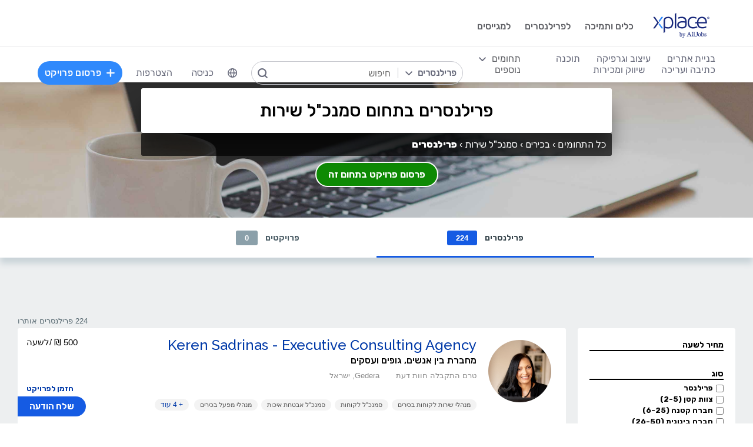

--- FILE ---
content_type: text/html; charset=utf-8
request_url: https://www.xplace.com/il/executives/vp-service/freelancers
body_size: 61501
content:
<!DOCTYPE html><html lang="he" data-uw-w-loader="">
<head><meta name="snap_gen_timestamp_ms" content="1769257927540"><style type="text/css">@charset "UTF-8";[ng\:cloak],[ng-cloak],[data-ng-cloak],[x-ng-cloak],.ng-cloak,.x-ng-cloak,.ng-hide:not(.ng-hide-animate){display:none !important;}ng\:form{display:block;}.ng-animate-shim{visibility:hidden;}.ng-anchor{position:absolute;}</style>
<meta http-equiv="Content-Language" content="he">
<meta name="viewport" content="width=device-width, initial-scale=1.0">
<meta charset="UTF-8">
<title>מצאו פרילנסרים בתחום סמנכ"ל שירות | XPlace</title>
<meta name="description" content="פרילנסרים ב- סמנכ&quot;ל שירות. זירת XPlace מציעה לכם את הפרילנסרים, המומחים והעובדים הטובים ביותר מכל העולם בסמנכ&quot;ל שירות בקליק אחד!">
<meta property="og:site_name" content="www.xplace.com">
<meta property="og:title" content="מצאו פרילנסרים בתחום סמנכ" ל="" שירות="" |="" xplace"="">
<meta property="og:description" content="פרילנסרים ב- סמנכ&quot;ל שירות. זירת XPlace מציעה לכם את הפרילנסרים, המומחים והעובדים הטובים ביותר מכל העולם בסמנכ&quot;ל שירות בקליק אחד!">
<meta property="og:url" content="https://www.xplace.com/il/executives/vp-service/freelancers">
<meta property="og:image" content="https://www.xplace.com/images/iw/xplace_screenshot.jpg">
<meta property="og:image:secure_url" content="https://www.xplace.com/images/iw/xplace_screenshot.jpg">
<meta property="og:image:type" content="image/jpg">
<meta property="og:locale" content="he_IL">
<meta name="snap_gen_max_age_ms" content="604800000">
<link rel="canonical" href="https://www.xplace.com/il/executives/vp-service/freelancers">
<link href="https://fonts.googleapis.com/css?family=Raleway:100,200,300,400,500,600,700,800,900&amp;subset=latin-ext" rel="stylesheet">
<link href="https://fonts.googleapis.com/css?family=Rubik:300,400,500,700,900&amp;subset=cyrillic,hebrew,latin-ext" rel="stylesheet">
<script type="text/javascript" async="" src="https://widgetver.zoomengage.com/js/za_widget_419b.js"></script><script type="text/javascript" async="" src="https://d221oziut8gs4d.cloudfront.net/widget.js?id=19763617&amp;secure&amp;9829211"></script><script type="text/javascript" async="" src="https://widget.intercom.io/widget/ocq4u0mn"></script><script type="text/javascript" async="" src="https://d2xerlamkztbb1.cloudfront.net/19763617-cf38/5/widget.js"></script><script src="https://connect.facebook.net/he_IL/sdk.js?hash=15948ae897ccc3f52aa01a69e4741386" async="" crossorigin="anonymous"></script><script id="facebook-jssdk" src="https://connect.facebook.net/he_IL/sdk.js"></script><script>
    var JS_GLOBAL_PAGE_METADATA =
        {

            pageMetadataMarketPage: "BROWSE_PROVIDERS", 
            pageMetadataEntityId: "", 
            pageMetadataTitle: "\u05DE\u05E6\u05D0\u05D5 \u05E4\u05E8\u05D9\u05DC\u05E0\u05E1\u05E8\u05D9\u05DD \u05D1\u05EA\u05D7\u05D5\u05DD \u05E1\u05DE\u05E0\u05DB\"\u05DC \u05E9\u05D9\u05E8\u05D5\u05EA | XPlace"

        }
</script>
<link rel="stylesheet" href="https://cdn.xplace.com/includes/chosen/chosen.css?202601121011">
<meta http-equiv="content-type" content="text/html; charset=utf-8">
<link href="https://cdn.xplace.com/includes/styles.css?v=202601121011" rel="stylesheet">
<link href="https://cdn.xplace.com/includes/styles_he.css?v=202601121011" rel="stylesheet">
<script src="https://cdn.xplace.com/includes/common.js?v=202601121011" type="text/javascript"></script><script type="text/javascript" src="https://cdn.xplace.com/includes/jquery/latest/jquery-1.11.2.min.js?v=202601121011"></script>
<script src="https://cdnjs.cloudflare.com/ajax/libs/airbrake-js/1.0.7/client.min.js"></script>
<script src="https://cdn.xplace.com/includes/XplLogic/js_errors_logger.js"></script>
<script>
            var airbrake = new airbrakeJs.Client({
                projectId: 181974,
                projectKey: '37c4a8e96e2aaa57b72ef459d86d07bf'
            });
            airbrake.addFilter(function (notice) {
                notice.context.environment = 'production';
                return notice;
            });
        </script>
<link rel="stylesheet" href="https://cdn.xplace.com/includes/magnific-popup/magnific-popup.css?202601121011">
<script src="https://cdn.xplace.com/includes/magnific-popup/jquery.magnific-popup.js"></script>
<script type="text/javascript">

        var hello = 'היי'
        var _userway_config = {position: 5, code: 'c6QyyCP6od', language: 'he'};

    </script>
<script type="text/javascript" src="https://cdn.userway.org/widget.js"></script>
<script>

    var GLOBAL_JS_BROWSING_DOMAIN_URI = 'https://www.xplace.com';

    var GLOBAL_JS_UPLOAD_FILES_SLOT_SIZE = 5;

    var GLOBAL_JS_XHR_TIMEOUT_MS = 10 * 60 * 1000; // 10 minutes

    var GLOBAL_JS_MAX_UPLOAD_FILE_SIZE_B = 10485760;
    // Note: both resume can be sent with email - so size should be limited by SMTP max allowed
    var GLOBAL_JS_MAX_UPLOAD_RESUME_SIZE_B = 7340032;
    var GLOBAL_JS_MAX_UPLOAD_BID_ATTACH_SIZE_B = 10485760;

    var JS_GLOBAL_FACEBOOK_APP_ID = "143890199009668";
    var JS_GLOBAL_LINKEDIN_APP_ID = "86kj3cpf1j6w0g";
    var JS_GLOBAL_FACEBOOK_SDK_VERSION = "v12.0";

    var JS_GLOBAL_COMPANY_PROFILE_LOGO_MIN_WIDTH = 400;
    var JS_GLOBAL_COMPANY_PROFILE_LOGO_MIN_HEIGHT = 400;

</script>
<script>

    var PAGE_NEEDS_RELOAD_WARN_MESSAGE = "בוצעו שינויים בשרת ולכן יש להטעין את העמוד מחדש כדי להמשיך.";

    var REDIRECT_REASON_PARAM_NAME = "mrtRdrRsn";
    var MARKETPLACE_INCONSISTENCY_REDIRECT_REASON = "MARKETPLACE_INCONSISTENCY";
    var BAD_GATEWAY_HTTP_RESPONSE_ERROR = "Bad Gateway";

    var GLOBAL_JS_START_TIME_STAMP = 202601121011;

    var GLOBAL_JS_WS_DEST_ALL = "/topic/ws.xpl.all";
    var GLOBAL_JS_WS_DEST_CID = "/queue/ws.xpl.cid.null";

    var GLOBAL_JS_THIS_COMPANY_ID = null;
    var GLOBAL_JS_THIS_COMPANY_ID_STR = 'anon';
    var GLOBAL_JS_THIS_COMPANY_USER_NAME = "null";
    var GLOBAL_JS_THIS_COMPANY_COMPANY_NAME_ESC = "null";
    var GLOBAL_JS_THIS_COMPANY_FIRST_LAST_NAME_ESC = "null";
    var GLOBAL_JS_THIS_COMPANY_FIRST_NAME_ESC = "null";
    var GLOBAL_JS_THIS_COMPANY_FIRST_NAME_ESC_HI = hello+ ", "+"null";
    var GLOBAL_JS_THIS_COMPANY_ACC_TYPE_BASE = 'null';
    var GLOBAL_JS_THIS_COMPANY_ACC_TYPE = 'null';
    var GLOBAL_JS_THIS_COMPANY_LOGO_PATH = 'https://www.xplace.com/images/empty_user_profile_no_image.jpg';
    var GLOBAL_JS_MARKETPLACE_LOCALES = {US_EN: 'US_EN', IL_HE: 'IL_HE', IL_EN: 'IL_EN'};
    var GLOBAL_JS_MARKETPLACE_LOCALE = 'IL_HE'; // 'US_EN', 'IL_HE', 'IL_EN'
    var GLOBAL_JS_IS_INTL_MARKETPLACE = false; // 'US_EN', 'IL_HE', 'IL_EN'
    var GLOBAL_JS_THIS_COMPANY_VALID_PROJECTS = false

    // If users temporarily overrides its marketplace (e.g. on user profile)
    var GLOBAL_JS_MARKETPLACE_OVERRIDE_PARAM_VALUE =  null;

    var GLOBAL_JS_MARKETPLACE_CURRENCY = 'ILS';
    var GLOBAL_JS_DEFAULT_MARKET_CURRENCY = 'ILS';
    var GLOBAL_JS_USAGE_PERSPECTIVE = 'WEB_SITE'; // 'WEB_SITE' or 'WEB_ADMIN'
    var GLOBAL_JS_MARKETPLACE_URI_PREFIX = '/il'; // '' or '/il' or '/il/en'

    var GLOBAL_JS_BROWSING_CONTEXT_ROOT = 'https://www.xplace.com' + GLOBAL_JS_MARKETPLACE_URI_PREFIX;
    var GLOBAL_JS_BROWSING_LOADED_PAGE_URI = '\/executives\/vp-service\/freelancers';

    var GLOBAL_JS_MARKET_LANG_EN = "EN";
    var GLOBAL_JS_MARKET_LANG_HE = "HE";

    var GLOBAL_JS_IS_RTL_LANGUAGE = true;
    var GLOBAL_JS_IS_MOBILE_VIEW = false;

    // Not used atm
    // var GLOBAL_JS_RTL_CHARS = ['א', 'ב', 'ג', 'ד', 'ה', 'ו', 'ז', 'ח', 'ט', 'י', 'כ', 'ל', 'מ', 'נ', 'ס', 'ע', 'פ', 'צ', 'ק', 'ר', 'ש', 'ת', 'ך', 'ם', 'ן', 'צ', 'ף'];

    var GLOBAL_JS_ARIA_ACTION_KEYS = {KEY_ENTER: {code: 13}, KEY_SPACE: {code: 32}};

    var GLOBAL_JS_IS_LOG_DEBUG = false;
    var GLOBAL_JS_IS_GBOT_AGENT = false;

    var JS_GLOBAL_SKIP_CONFIRMATION_STEP = false;
    var JS_GLOBAL_IS_CURRENT_USER_ADMIN = false;

    var JS_GLOBAL_FACEBOOK_LOCALE = GLOBAL_JS_IS_RTL_LANGUAGE ? 'he_IL' : 'en_US';
    var JS_GLOBAL_LINKEDIN_LOCALE = GLOBAL_JS_IS_RTL_LANGUAGE ? 'he_IL' : 'en_US';

    var JS_GLOBAL_IS_JOIN_RECAPTCHA_APPLICABLE = true;
    var JS_GLOBAL_RECAPTCHA_RESPONSE = null;

    jQuery.fn.preventDoubleSubmission = function () {
        $(this).on('submit', function (e) {
            var $form = $(this);

            if ($form.data('submitted') === true) {
                // Previously submitted - don't submit again
                e.preventDefault();
                console.info("Double form submit prevented..");
            } else {
                // Mark it so that the next submit can be ignored
                $form.data('submitted', true);
            }
        });

        // Keep chainability
        return this;
    };

</script>
<script src="https://cdn.xplace.com/includes/lodash/lodash.min.js"></script>
<script src="https://cdn.xplace.com/includes/moment/moment.min.js"></script>
<script src="https://cdn.xplace.com/includes/moment/moment-timezone-with-data-2012-2022.js"></script>
<script>
    // https://github.com/lodash/lodash/issues/1701
    _.move = function (array, fromIndex, toIndex) {
        array.splice(toIndex, 0, array.splice(fromIndex, 1)[0]);
    };
</script>
<script src="https://cdn.xplace.com/includes/markjs/mark.min.js"></script>
<script src="https://cdn.xplace.com/includes/actual/jquery.actual.min.js"></script>
<script src="https://cdn.xplace.com/includes/namespace.js"></script>
<script src="https://cdn.xplace.com/includes/at_js/jquery.atwho.js"></script>
<script src="https://cdn.xplace.com/includes/twemoji/parser/twemoji.min.js"></script>
<script src="https://cdn.xplace.com/includes/emitter/EventEmitter.min.js"></script>
<script src="https://cdn.xplace.com/includes/rubaxafileapi/FileAPI.js"></script>
<script src="https://cdn.xplace.com/includes/rubaxafileapi/FileAPI.exif.js"></script>
<script src="https://cdn.xplace.com/includes/fileapi/jquery.fileapi.js"></script>
<script src="https://cdn.xplace.com/includes/XplLogic/XplLogic.js"></script>
<script src="https://cdn.xplace.com/includes/XplLogic/DateTimeUtils.js"></script>
<script src="https://cdn.xplace.com/includes/XplLogic/Events.js"></script>
<script src="https://cdn.xplace.com/includes/XplLogic/Misc.js"></script>
<script src="https://cdn.xplace.com/includes/XplLogic/MessagesLogic.js"></script>
<script src="https://cdn.xplace.com/includes/3rd/websock/sockjs/1.3.0/sockjs.min.js"></script>
<script src="https://cdn.xplace.com/includes/3rd/websock/stompjs/2.3.3/stomp.min.js"></script>
<script>

    XPL.ns('XPL.XplLogic.UriProvider');
    XPL.XplLogic.UriProvider = (function ($, XPL) {

        var UriProvider = function () {
        };

        $.extend(UriProvider.prototype, {
            init: function () {

            }
        });

        // Usage: XPL.XplLogic.UriProvider.getInvoiceUri(1234)
        UriProvider.getInvoiceUri = function (receiptNumber) {
            return _.replace("/il/invoice/{receiptNumber}", "{receiptNumber}", receiptNumber);
        };

        UriProvider.getInvoicesUri = function () {
            return "/il/invoices";
        };

        UriProvider.getInvoicePdfUri = function (receiptNumber) {
            return _.replace("/il/invoice/pdf/{receiptNumber}", "{receiptNumber}", receiptNumber);
        };

        UriProvider.getProjectUri = function (projectId) {
            return _.replace("/il/job/{projectId}", "{projectId}", projectId);
        };

        UriProvider.getPostProjectSuccessUri = function (projectId) {
            return _.replace("/il/job/{projectId}", "{projectId}", projectId);
        };

        UriProvider.getPostProjectUri = function () {
            return "/il/post";
        };

        UriProvider.getArticleUri = function (articleId) {
            return _.replace("/il/article/{articleId}", "{articleId}", articleId);
        };

        UriProvider.getPostArticleUri = function () {
            return "/il/article/post";
        };

        UriProvider.getCertifyStatusUri = function () {
            return "/il/certify/status"
        };

        UriProvider.getCallmeUri = function () {
            return "/il/callme"
        };

        UriProvider.getCallmeJoinUri = function () {
            return "/il/callme/join"
        };

        UriProvider.getCallmeNumbersUri = function () {
            return "/il/callme/numbers"
        };

        UriProvider.getCallmeCancelUri = function () {
            return "/il/callme/cancel"
        };

        UriProvider.getCallmeLogsUri = function () {
            return "/il/callme/logs"
        };

        UriProvider.getJoinUri = function () {
            return "/il/join"
        };

        UriProvider.getHomeUri = function () {
            return "/il/home"
        };

        UriProvider.getStatusUri = function () {
            return "/il/status"
        };

        UriProvider.getAccountUri = function () {
            return "/il/account"
        };

        UriProvider.getAccountAnchorUri = function (anchor) {
            return "/il/account" + "#" + anchor;
        };

        UriProvider.getEvalsUri = function () {
            return "/il/evals"
        };

        UriProvider.getUserAnchorUri = function (anchor) {
            return "/il/user" + "#" + anchor;
        };

        UriProvider.getNdaBidUri = function (bidId) {
            return _.replace("/il/nda/b/{bidId}", "{bidId}", bidId);
        };

        UriProvider.getPortfolioGroupUri = function (userName, portfolioGroupId) {
            return _.replace(_.replace("/il/u/{userName}/portfolio/{portfolioGroupId}", "{userName}", userName), "{portfolioGroupId}", portfolioGroupId);
        };

        UriProvider.getPortfolioEntryUri = function (userName, portfolioEntryId) {
            return _.replace(_.replace("/il/u/{userName}/portfolio/item/{portfolioEntryId}", "{userName}", userName), "{portfolioEntryId}", portfolioEntryId);
        };

        UriProvider.getProfilePageUri = function (userName) {
            return _.replace("/il/u/{userName}", "{userName}", userName);
        };

        UriProvider.getPlansUri = function () {
            return "/il/plans"
        };

        UriProvider.getPlansBillingUri = function (billingPlanId) {

            return _.replace("/il/plans/{billingPlanId}", "{billingPlanId}", billingPlanId);
        };

        UriProvider.getMessagingUri = function () {
            return "/m"
        };

        UriProvider.getMessagingUriByThread = function (threadId) {
            return "/m" + "#/" + threadId
        };

        UriProvider.getPerHourStatsUri = function () {
            return "/il/stats"
        };

        UriProvider.getBrowseCategoryUri = function (indSlugName, catSlugName, tabViewUriPostfix) {
            var uri = "";
            uri = XPL.XplLogic.Misc.addPathVariable(uri, indSlugName);
            uri = XPL.XplLogic.Misc.addPathVariable(uri, catSlugName);
            uri = uri + tabViewUriPostfix;
            return uri;
        };

        UriProvider.getSuggestedFeatureUri = function (featureId) {
            return _.replace("/il/feature/{featureId}", "{featureId}", featureId);
        };

        UriProvider.getEventsPageUri = function () {
            return "/il/events";
        };

        UriProvider.getPostEventPageUri = function () {
            return "/il/events/post";
        };

        UriProvider.getEventPageUri = function (eventId) {
            return _.replace("/il/events/{eventId}", "{eventId}", eventId);
        };

        UriProvider.getSearchHashTagPageUri = function (hashTag) {
            return _.replace("/hashtag/{tag}", "{tag}", hashTag);
        };

        UriProvider.getPromotedEventUri = function (eventId) {
            return _.replace("/il/events/{eventId}", "{eventId}", eventId);
        };

        UriProvider.getAdminProjectUri = function (projectId) {
            return _.replace("/il/xpladmin/job/{projectId}", "{projectId}", projectId);
        };

        UriProvider.getReorderPortfolioGroupsUri = function (userName) {
            return _.replace("/il/u/{userName}/portfolio/order", "{userName}", userName);
        };

        UriProvider.getLinkOpenGraphInfoCdnUrl = function (linkRef) {
            var urlBase = 'https://www.xplace.com/opengraph',
                ulrParamName = 'url',
                url = XPL.XplLogic.Misc.addRequestParam(urlBase, ulrParamName, linkRef);

            return url;
        };

        XPL.registerXplLogic(UriProvider.prototype);

        return UriProvider;

    })(jQuery, XPL);

</script>
<script>
    var REST_JS_GITHUB_USERS_URL_TEMPATE = 'https://api.github.com/users/{USER_NAME}';
    var REST_JS_STACKOVERFLOW_USERS_URL_TEMPATE = 'https://api.stackexchange.com/2.2/users/{USER_ID}?site=stackoverflow';
    var REST_JS_INTEGRATION_FREEGEOIP_URL_TEMPATE = 'https://freegeoip.net/json/';
</script>
<script src="https://cdn.xplace.com/includes/rest/js/rest.js"></script>
<script src="https://cdn.xplace.com/includes/rest/js/project_rest_client.js"></script>
<script src="https://cdn.xplace.com/includes/rest/js/company_article_rest_client.js"></script>
<script src="https://cdn.xplace.com/includes/rest/js/user_messages_rest_client.js"></script>
<script src="https://cdn.xplace.com/includes/rest/js/company_rest_client.js"></script>
<script src="https://cdn.xplace.com/includes/rest/js/profile_rest_client.js"></script>
<script src="https://cdn.xplace.com/includes/rest/js/company_task_rest_client.js"></script>
<script src="https://cdn.xplace.com/includes/rest/js/favorites_rest_client.js"></script>
<script src="https://cdn.xplace.com/includes/rest/js/tools_rest_client.js"></script>
<script src="https://cdn.xplace.com/includes/rest/js/external_rest_client.js"></script>
<script src="https://cdn.xplace.com/includes/rest/js/dynamic_stats_rest_client.js"></script>
<script src="https://cdn.xplace.com/includes/rest/js/outside_eval_rest_client.js"></script>
<script src="https://cdn.xplace.com/includes/rest/js/features_rest_client.js"></script>
<script src="https://cdn.xplace.com/includes/rest/js/promoted_events_rest_client.js"></script>
<script src="https://cdn.xplace.com/includes/rest/js/team_rest_client.js"></script>
<meta name="facebook-domain-verification" content="8dk1y9ldggapf9gydlq00i0ymy1yx4">
<script async="" src="https://static.hotjar.com/c/hotjar-58991.js?sv=5"></script><script async="" src="https://script.hotjar.com/modules.5af39c695063f61775c4.js" charset="utf-8"></script><style>article.za_reset,aside.za_reset,details.za_reset,figcaption.za_reset,figure.za_reset,footer.za_reset,header.za_reset,hgroup.za_reset,main.za_reset,nav.za_reset,section.za_reset,summary.za_reset{display:block !important}audio.za_reset,canvas.za_reset,video.za_reset{display:inline-block !important}.za_reset::-webkit-input-placeholder{text-align:inherit !important}.za_reset::-moz-placeholder{text-align:inherit !important}.za_reset:-ms-input-placeholder{text-align:inherit !important}.za_reset:-moz-placeholder{text-align:inherit !important}.za_reset{font-family:inherit !important;-ms-text-size-adjust:100% !important;-webkit-text-size-adjust:100% !important;-moz-box-sizing:content-box !important;box-sizing:content-box !important;overflow:visible !important;width:auto !important;float:none !important;border-collapse:separate !important;text-decoration:none solid #000 !important;text-shadow:none !important;letter-spacing:normal !important}span.za_reset{color:inherit !important;font-family:inherit !important;font-size:inherit !important}a.za_reset:not(.za_shine_text_new){background:transparent !important}a.za_reset:focus{outline:3px solid !important}a.za_reset:active,a.za_reset:hover{outline:0 !important}h1.za_reset{font-size:2em !important;margin:.67em 0 !important}b.za_reset,strong.za_reset{font-weight:bold !important}hr.za_reset{-moz-box-sizing:content-box !important;box-sizing:content-box !important;height:0 !important}mark.za_reset{background:#ff0 !important;color:#000 !important}small.za_reset{font-size:80% !important}sub.za_reset,sup.za_reset{font-size:75% !important;line-height:0 !important;position:relative !important;vertical-align:baseline !important}sup.za_reset{top:-0.5em !important}sub.za_reset{bottom:-0.25em !important}img.za_reset{border:0 !important}svg.za_reset:not(:root){overflow:hidden !important}figure.za_reset{margin:0 !important}fieldset.za_reset{border:1px solid #c0c0c0 !important;margin:0 2px !important;padding:.35em .625em .75em !important}legend.za_reset{border:0 !important;padding:0 !important}button.za_reset,input.za_reset,select.za_reset,textarea.za_reset{font-family:inherit !important;font-size:100% !important;margin:0 !important}select.za_reset,textarea.za_reset,input.za_reset,.uneditable-input.za_reset{line-height:20px;height:20px !important;box-shadow:none !important;box-sizing:content-box !important;-moz-box-sizing:content-box !important;color:#000 !important;letter-spacing:normal !important;max-height:none !important;max-width:none !important;min-height:0 !important;min-width:0 !important;opacity:1 !important;orphans:auto !important;outline-offset:0 !important;overflow-wrap:normal !important;resize:none !important;text-align:start !important;text-decoration:none solid #000 !important;text-indent:0 !important;text-rendering:auto !important;text-shadow:none !important;text-overflow:clip !important;text-transform:none !important;vertical-align:baseline !important;kerning:0 !important;text-anchor:start !important;background:#fff;background:#fff none repeat scroll 0 0 / auto padding-box border-box !important;border:none !important;border-radius:0 0 0 0 !important;border-image:none !important;border-spacing:0 0 !important;font:normal normal normal 18px/normal Verdana,sans-serif !important;list-style:disc outside none !important;margin:0 !important;outline:#000 none 0 !important;overflow:visible !important;display:inline-block;zoom:1}button.za_reset,input.za_reset{line-height:normal !important}button.za_reset{min-width:unset !important;min-height:unset !important}button.za_reset,select.za_reset{text-transform:none !important}button.za_reset,html input.za_reset[type="button"],input.za_reset[type="reset"],input.za_reset[type="submit"]{-webkit-appearance:button !important;cursor:pointer !important}button.za_reset[disabled],html input.za_reset[disabled]{cursor:default !important}input.za_reset[type="checkbox"],input.za_reset[type="radio"]{box-sizing:border-box !important;padding:0 !important}input.za_reset[type="checkbox"]{-webkit-appearance:checkbox !important}input.za_reset[type="search"]{-webkit-appearance:textfield !important;-moz-box-sizing:content-box !important;-webkit-box-sizing:content-box !important;box-sizing:content-box !important}button.za_reset::-moz-focus-inner,input.za_reset::-moz-focus-inner{border:0 !important;padding:0 !important}textarea.za_reset{overflow:auto !important;vertical-align:top !important}.za_reset *{font-size:inherit !important;text-align:inherit !important;line-height:inherit !important;color:inherit !important}@-webkit-keyframes za_shake{from{-webkit-transform:rotate(0);transform:rotate(0)}100%,50%,56%{-webkit-transform:rotate(0);transform:rotate(0)}51%,53%,55%{-webkit-transform:rotate(-20deg);transform:rotate(-20deg)}52%,54%{-webkit-transform:rotate(20deg);transform:rotate(20deg)}}@keyframes za_shake{from{-webkit-transform:rotate(0);transform:rotate(0)}100%,50%,56%{-webkit-transform:rotate(0);transform:rotate(0)}51%,53%,55%{-webkit-transform:rotate(-20deg);transform:rotate(-20deg)}52%,54%{-webkit-transform:rotate(20deg);transform:rotate(20deg)}}@keyframes za_spin{100%{transform:rotate(1turn)}}@keyframes za_scale{50%{-ms-transform:scale(1.2,1.2);-webkit-transform:scale(1.2,1.2);transform:scale(1.2,1.2)}100%{-ms-transform:scale(1,1);-webkit-transform:scale(1,1);transform:scale(1,1)}}@keyframes za_3d_rotate{50%{-webkit-transform:rotateY(180deg);transform:rotateY(180deg)}100%{-webkit-transform:rotateY(360deg);transform:rotateY(360deg)}}.za_shine_text{background:-webkit-gradient(linear,left top,right top,from(#222),to(#222),color-stop(.5,#fff));background:-moz-gradient(linear,left top,right top,from(#222),to(#222),color-stop(.5,#fff));background:gradient(linear,left top,right top,from(#222),to(#222),color-stop(.5,#fff));-webkit-background-size:200% 100%;-moz-background-size:200% 100%;background-size:200% 100%;-webkit-background-clip:text;-moz-background-clip:text;background-clip:text;background-repeat:no-repeat;background-position:0 0;animation-delay:0}.za_shine_text_new{background:linear-gradient(90deg,var(--za_shine_color),#fff,var(--za_shine_color));-webkit-text-fill-color:rgba(222,222,222,0);background-size:500%;-webkit-background-clip:text;background-clip:text;background-repeat:no-repeat;background-position:0 0}@-moz-keyframes za_shine_text{from{background-position:top left}to{background-position:top right}}@-webkit-keyframes za_shine_text{from{background-position:top left}to{background-position:top right}}@-o-keyframes za_shine_text{from{background-position:top left}to{background-position:top right}}@-ms-keyframes za_shine_text{from{background-position:top left}to{background-position:top right}}@keyframes za_shine_text{from{background-position:top left}to{background-position:top right}}@keyframes za_blink_c{from,to{border-color:transparent}50%{border-color:black}}.za_shine{overflow:hidden !important}.za_shine:after{animation:za_shine var(--za_shine_duration) linear var(--za_shine_iteration);content:"";position:absolute;top:-110%;left:-210%;width:200%;height:40px;opacity:0;transform:rotate(70deg);background:rgba(255,255,255,0.13);background:linear-gradient(to right,rgba(255,255,255,0.13) 0,rgba(255,255,255,0.13) 77%,rgba(255,255,255,0.5) 92%,rgba(255,255,255,0.0) 100%)}@keyframes za_shine{to{opacity:1;top:-30%;left:0;transition-property:left,top,opacity;transition-duration:8s;transition-timing-function:linear}}@keyframes za_3d_unfold{from{transform-style:preserve-3d;opacity:0;-webkit-transform:rotateY(-60deg);transform:rotateY(-60deg)}to{opacity:1;-webkit-transform:rotateY(0);transform:rotateY(0)}}@keyframes za_3d_unfold_remove{from{transform-style:preserve-3d;opacity:1;-webkit-transform:rotateY(0);transform:rotateY(0)}to{opacity:0;-webkit-transform:rotateY(-60deg);transform:rotateY(-60deg)}}@keyframes za_newsletter{from{opacity:0;transform:scale(0) rotate(500deg)}to{opacity:1;transform:scale(1) rotate(0)}}@keyframes za_newsletter_remove{from{opacity:1;transform:scale(1) rotate(0)}to{opacity:0;transform:scale(0) rotate(500deg)}}@keyframes za_zoom_in{from{opacity:0;transform:scale(0.8)}to{opacity:1;transform:scale(1)}}@keyframes za_zoom_in_remove{from{opacity:1;transform:scale(1)}to{opacity:0;transform:scale(0.8)}}@keyframes za_zoom_out{from{opacity:0;transform:scale(1.3)}to{opacity:1;transform:scale(1)}}@keyframes za_zoom_out_remove{from{opacity:1;transform:scale(1)}to{opacity:0;transform:scale(1.3)}}@keyframes za_slide_right{from{opacity:0;transform:translateX(-200px)}to{opacity:1;transform:translateX(0)}}@keyframes za_slide_right_remove{from{opacity:1;transform:translateX(0)}to{opacity:0;transform:translateX(-200px)}}@keyframes za_slide_left{from{opacity:0;transform:translateX(+200px)}to{opacity:1;transform:translateX(0)}}@keyframes za_slide_left_remove{from{opacity:1;transform:translateX(0)}to{opacity:0;transform:translateX(+200px)}}@keyframes za_slide_down{from{opacity:0;transform:translateY(-100px)}to{opacity:1;transform:translateY(0)}}@keyframes za_slide_down_remove{from{opacity:1;transform:translateY(0)}to{opacity:0;transform:translateY(-100px)}}@keyframes za_slide_up{from{opacity:0;transform:translateY(+100px)}to{opacity:1;transform:translateY(0)}}@keyframes za_slide_up_remove{from{opacity:1;transform:translateY(0)}to{opacity:0;transform:translateY(+100px)}}@keyframes za_swing{20%{transform:rotate(10deg)}40%{transform:rotate(-7deg)}60%{transform:rotate(3deg)}80%{transform:rotate(-3deg)}100%{transform:rotate(0)}}@keyframes za_hinge{0{transform:rotate(0);transform-origin:top left;animation-timing-function:ease-in-out}20%,60%{transform:rotate(80deg);transform-origin:top left;animation-timing-function:ease-in-out}40%{transform:rotate(60deg);transform-origin:top left;animation-timing-function:ease-in-out}80%{transform:rotate(60deg) translateY(0);opacity:1;transform-origin:top left;animation-timing-function:ease-in-out}100%{transform:translateY(700px);opacity:0}}@-webkit-keyframes za_rotate_in_right{from{-webkit-transform-origin:right bottom;transform-origin:right bottom;-webkit-transform:rotate3d(0,0,1,45deg);transform:rotate3d(0,0,1,45deg);opacity:0}to{-webkit-transform-origin:right bottom;transform-origin:right bottom;-webkit-transform:translate3d(0,0,0);transform:translate3d(0,0,0);opacity:1}}@keyframes za_rotate_in_right{from{-webkit-transform-origin:right bottom;transform-origin:right bottom;-webkit-transform:rotate3d(0,0,1,45deg);transform:rotate3d(0,0,1,45deg);opacity:0}to{-webkit-transform-origin:right bottom;transform-origin:right bottom;-webkit-transform:translate3d(0,0,0);transform:translate3d(0,0,0);opacity:1}}@-webkit-keyframes za_rotate_out_right{from{-webkit-transform-origin:right bottom;transform-origin:right bottom;opacity:1}to{-webkit-transform-origin:right bottom;transform-origin:right bottom;-webkit-transform:rotate3d(0,0,1,90deg);transform:rotate3d(0,0,1,90deg);opacity:0}}@keyframes za_rotate_out_right{from{-webkit-transform-origin:right bottom;transform-origin:right bottom;opacity:1}to{-webkit-transform-origin:right bottom;transform-origin:right bottom;-webkit-transform:rotate3d(0,0,1,90deg);transform:rotate3d(0,0,1,90deg);opacity:0}}.zoom-spinner{text-align:center !important}.zoom-spinner div{width:10px !important;height:10px !important;background-color:white;border-radius:100%;display:inline-block;animation:sk-bdelay 1.4s infinite ease-in-out both}.zoom-spinner .za_b1{animation-delay:-0.32s}.zoom-spinner .za_b2{animation-delay:-0.16s}@-webkit-keyframes sk-bdelay{0,80%,100%{transform:scale(0)}40%{transform:scale(.8)}}@keyframes sk-bdelay{0,80%,100%{transform:scale(0)}40%{transform:scale(.8)}}.za_reset .lwc-chat-button{position:relative !important;bottom:0 !important;right:0 !important}.za_reset.za_switch{display:inline-block !important;width:60px !important;height:34px !important}.za_reset.za_slider{position:absolute !important;top:0 !important;left:0 !important;right:0 !important;bottom:0 !important;cursor:pointer !important;background-color:#ccc !important;-webkit-transition:.4s !important;transition:.4s !important}.za_reset.za_slider:before{position:absolute;content:"";height:84%;width:45%;left:10%;bottom:8%;background-color:white;-webkit-transition:.4s;transition:.4s}input:focus+.za_reset.za_slider{box-shadow:0 0 1px #2196f3 !important}input:checked+.za_reset.za_slider:before{-webkit-transform:translateX(80%) !important;-ms-transform:translateX(80%) !important;transform:translateX(80%) !important}.za_reset.za_slider.za_round{border-radius:34px !important}.za_reset.za_slider.za_round:before{border-radius:50% !important}.za_flip-clock-wrapper *{-webkit-box-sizing:border-box !important;-moz-box-sizing:border-box !important;-ms-box-sizing:border-box !important;-o-box-sizing:border-box !important;box-sizing:border-box !important;-webkit-backface-visibility:hidden !important;-moz-backface-visibility:hidden !important;-ms-backface-visibility:hidden !important;-o-backface-visibility:hidden !important;backface-visibility:hidden !important}.za_flip-clock-wrapper a{cursor:pointer !important;text-decoration:none !important;color:#ccc !important}.za_flip-clock-wrapper ul{list-style:none !important}.za_flip-clock-wrapper.clearfix:before,.za_flip-clock-wrapper.clearfix:after{content:" " !important;display:table !important}.za_flip-clock-wrapper.clearfix:after{clear:both !important}.za_flip-clock-wrapper{font:normal 11px "Helvetica Neue",Helvetica,sans-serif !important;-webkit-user-select:none !important}.za_flip-clock-meridium{background:none !important;box-shadow:0 0 0 !important}.za_flip-clock-meridium a{color:#313333 !important;word-break:keep-all !important;overflow-wrap:normal !important}.za_flip-clock-wrapper{text-align:center !important;position:relative !important;width:100% !important}.za_flip-clock-wrapper:before,.za_flip-clock-wrapper:after{content:" " !important;display:table !important}.za_flip-clock-wrapper:after{clear:both !important}.za_flip-clock-wrapper ul{position:relative !important;float:left !important;margin:5px !important;width:60px !important;height:90px !important;font-weight:bold !important;line-height:87px !important;border-radius:6px !important;background:#000;padding:0 !important}.za_flip-clock-wrapper ul li{z-index:1;position:absolute !important;left:0 !important;top:0 !important;width:100% !important;height:100% !important;line-height:87px !important;text-decoration:none !important}.za_flip-clock-wrapper ul li:first-child{z-index:2}.za_flip-clock-wrapper ul li a{display:block !important;height:100% !important;-webkit-perspective:200px !important;-moz-perspective:200px !important;perspective:200px !important;margin:0 !important;overflow:visible !important;cursor:default !important;pointer-events:none !important}.za_flip-clock-wrapper ul li a div{z-index:1;position:absolute !important;left:0 !important;width:100% !important;height:50% !important;font-size:80px !important;overflow:hidden !important;outline:1px solid transparent !important}.za_flip-clock-wrapper ul li a div .shadow{position:absolute !important;width:100% !important;height:100% !important;z-index:2}.za_flip-clock-wrapper ul li a div.up{-webkit-transform-origin:50% 100%;-moz-transform-origin:50% 100%;-ms-transform-origin:50% 100%;-o-transform-origin:50% 100%;transform-origin:50% 100%;-moz-transform:rotate(0);-ms-transform:rotate(0);-webkit-transform:rotate(0);-o-transform:rotate(0);transform:rotate(0);top:0 !important}.za_flip-clock-wrapper ul li a div.up:after{content:"" !important;position:absolute !important;top:44px !important;left:0 !important;z-index:5;width:100% !important;height:3px !important;background-color:#000 !important;background-color:rgba(0,0,0,0.4) !important}.za_flip-clock-wrapper ul li a div.down{-webkit-transform-origin:50% 0;-moz-transform-origin:50% 0;-ms-transform-origin:50% 0;-o-transform-origin:50% 0;transform-origin:50% 0;-moz-transform:rotate(0);-ms-transform:rotate(0);-webkit-transform:rotate(0);-o-transform:rotate(0);transform:rotate(0);bottom:0 !important;border-bottom-left-radius:6px !important;border-bottom-right-radius:6px !important}.za_flip-clock-wrapper ul li a div div.inn{position:absolute !important;left:0 !important;z-index:1;width:100% !important;height:200% !important;color:#ccc !important;text-shadow:0 1px 2px #000 !important;text-align:center !important;border-radius:6px !important;font-size:70px !important}.za_flip-clock-wrapper ul li a div.up div.inn{top:0 !important}.za_flip-clock-wrapper ul li a div.down div.inn{bottom:0 !important}.za_flip-clock-wrapper ul.za_fc_play li.za_flip-clock-before{z-index:3}.za_flip-clock-wrapper .za_fc_flip{box-shadow:0 2px 5px rgba(0,0,0,0.7) !important;contain:layout paint !important;will-change:transform !important}.za_flip-clock-wrapper ul.za_fc_play li.za_flip-clock-active{-webkit-animation:za_flipclock_asd .5s .5s linear both;-moz-animation:za_flipclock_asd .5s .5s linear both;animation:za_flipclock_asd .5s .5s linear both;z-index:5}.za_flip-clock-divider{float:left !important;display:inline-block !important;position:relative !important;width:20px !important;height:100px !important}.za_flip-clock-divider:first-child{width:0 !important}.za_flip-clock-dot{display:block !important;background:#323434 !important;width:10px !important;height:10px !important;position:absolute !important;border-radius:50% !important;box-shadow:0 0 5px rgba(0,0,0,0.5) !important;left:5px !important}.za_flip-clock-divider .za_flip-clock-label{position:absolute !important;color:black !important;word-break:keep-all !important;text-shadow:none !important}.za_reset ul{margin:0 !important}[za-html-text="true"].za_reset ul li::marker{content:"• " !important}[za-html-text="true"].za_reset ul li{list-style-position:inside !important}.za-direction-rtl{direction:rtl !important}.za-direction-ltr{direction:ltr !important}.za-align-right{text-align:right !important}.za-align-left{text-align:left !important}.za-align-center{text-align:center !important}[za-html-text="true"] p{margin:0;font-family:inherit !important}[za_link="true"] p{width:100% !important}.js-za_marquee-wrapper{float:left}.js-za_marquee{position:relative}.za-nav-story-bg{border-radius:50px !important;width:0 !important;height:100% !important}.za-slides-wrapper{transition:none !important}[data-story-carousel="true"] .za-slide video{display:block !important}[data-story-carousel="true"] .za-slide video::-webkit-media-controls{display:none !important}[data-story-carousel="true"] .za-slide video::-webkit-media-controls-enclosure{display:none !important}.za-vol-ctrl svg,.za-anim-ctrl svg{position:relative !important}a[za_animation],a[za_animation] u{text-decoration:none !important}[za_animation="za_slide_ltr"] p>:last-child{color:var(--effectStrokeColor);position:relative;text-decoration:none}[za_animation="za_slide_ltr"] p>:last-child::before{content:"";position:absolute;width:100%;height:4px;border-radius:4px;background-color:var(--effectStrokeColor);bottom:0;left:0;transform-origin:right;transform:scaleX(0);transition:transform .3s ease-in-out}[za_animation="za_slide_ltr"] p>:last-child:hover::before{transform-origin:left;transform:scaleX(1)}[za_animation="za_slide_rtl"] p>:last-child{color:var(--effectStrokeColor);position:relative;text-decoration:none}[za_animation="za_slide_rtl"] p>:last-child::before{content:"";position:absolute;width:100%;height:4px;border-radius:4px;background-color:var(--effectStrokeColor);bottom:0;left:0;transform-origin:left;transform:scaleX(0);transition:transform .3s ease-in-out}[za_animation="za_slide_rtl"] p>:last-child:hover::before{transform-origin:right;transform:scaleX(1)}[za_animation="za_slide_bottom"] p>:last-child{text-decoration:none;color:var(--effectStrokeColor);margin:0 20px 0 0;position:relative}[za_animation="za_slide_bottom"] p>:last-child:before{position:absolute;top:100%;left:0;width:100%;height:3px;background-color:var(--effectStrokeColor);content:"";-webkit-transform:translateY(8px);opacity:0;transition-property:-webkit-transform,opacity;transition-duration:.3s}[za_animation="za_slide_bottom"] p>:last-child:hover:before{-webkit-transform:translateY(0);opacity:1}[za_animation="za_inside_out"] p>:last-child{text-decoration:none;margin:0 20px 0 0;position:relative}[za_animation="za_inside_out"] p>:last-child::after{content:"";position:absolute;left:0;bottom:0;width:100%;height:3px;background:var(--effectStrokeColor);transform:scaleX(0);transform-origin:center;transition:transform .3s ease-in-out}[za_animation="za_inside_out"] p>:last-child:hover::after{transform:scaleX(1)}[za_animation="za_scale_color"] p>:last-child{text-decoration:none;display:inline-block;transition:transform .3s ease-in-out,color .3s ease-in-out;transform-origin:center}[za_animation="za_scale_color"] p>:last-child:hover{transform:scale(1.2);color:var(--effectStrokeColor) !important}[za_animation="za_brackets"] p>:last-child::before,[za_animation="za_brackets"] p>:last-child::after{display:inline-block;opacity:0;-webkit-transition:-webkit-transform .3s,opacity .2s;-moz-transition:-moz-transform .3s,opacity .2s;transition:transform .3s,opacity .2s}[za_animation="za_brackets"] p>:last-child::before{margin-right:10px;content:"[";color:var(--effectStrokeColor);-webkit-transform:translateX(20px);-moz-transform:translateX(20px);transform:translateX(20px)}[za_animation="za_brackets"] p>:last-child::after{margin-left:10px;content:"]";color:var(--effectStrokeColor);-webkit-transform:translateX(-20px);-moz-transform:translateX(-20px);transform:translateX(-20px)}[za_animation="za_brackets"] p>:last-child:hover::before,[za_animation="za_brackets"] p>:last-child:hover::after,[za_animation="za_brackets"] p>:last-child:focus::before,[za_animation="za_brackets"] p>:last-child:focus::after{opacity:1;-webkit-transform:translateX(0);-moz-transform:translateX(0);transform:translateX(0)}.za_reset.instagram-media{width:100% !important;height:100% !important;min-width:auto !important}@-webkit-keyframes za_flipclock_asd{from{z-index:2}20%{z-index:4}100%{z-index:4}}@-moz-keyframes za_flipclock_asd{from{z-index:2}20%{z-index:4}100%{z-index:4}}@-o-keyframes za_flipclock_asd{from{z-index:2}20%{z-index:4}100%{z-index:4}}@keyframes za_flipclock_asd{from{z-index:2}20%{z-index:4}100%{z-index:4}}.za_flip-clock-wrapper ul.za_fc_play li.za_flip-clock-active .down{z-index:2;-webkit-animation:za_flipclock_turn .5s .5s linear both;-moz-animation:za_flipclock_turn .5s .5s linear both;animation:za_flipclock_turn .5s .5s linear both}@-webkit-keyframes za_flipclock_turn{from{-webkit-transform:rotateX(90deg)}100%{-webkit-transform:rotateX(0)}}@-moz-keyframes za_flipclock_turn{from{-moz-transform:rotateX(90deg)}100%{-moz-transform:rotateX(0)}}@-o-keyframes za_flipclock_turn{from{-o-transform:rotateX(90deg)}100%{-o-transform:rotateX(0)}}@keyframes za_flipclock_turn{from{transform:rotateX(90deg)}100%{transform:rotateX(0)}}.za_flip-clock-wrapper ul.za_fc_play li.za_flip-clock-before .up{z-index:2;-webkit-animation:za_flipclock_turn2 .5s linear both;-moz-animation:za_flipclock_turn2 .5s linear both;animation:za_flipclock_turn2 .5s linear both}@-webkit-keyframes za_flipclock_turn2{from{-webkit-transform:rotateX(0)}100%{-webkit-transform:rotateX(-90deg)}}@-moz-keyframes za_flipclock_turn2{from{-moz-transform:rotateX(0)}100%{-moz-transform:rotateX(-90deg)}}@-o-keyframes za_flipclock_turn2{from{-o-transform:rotateX(0)}100%{-o-transform:rotateX(-90deg)}}@keyframes za_flipclock_turn2{from{transform:rotateX(0)}100%{transform:rotateX(-90deg)}}.za_flip-clock-wrapper ul li.za_flip-clock-active{z-index:3}.za_flip-clock-wrapper ul.za_fc_play li.za_flip-clock-before .up .shadow{background:-moz-linear-gradient(top,rgba(0,0,0,0.1) 0,black 100%) !important;background:-webkit-gradient(linear,left top,left bottom,color-stop(0,rgba(0,0,0,0.1)),color-stop(100%,black)) !important;background:linear,top,rgba(0,0,0,0.1) 0,black 100% !important;background:-o-linear-gradient(top,rgba(0,0,0,0.1) 0,black 100%) !important;background:-ms-linear-gradient(top,rgba(0,0,0,0.1) 0,black 100%) !important;background:linear,to bottom,rgba(0,0,0,0.1) 0,black 100% !important;-webkit-animation:za_flipclock_show .5s linear both;-moz-animation:za_flipclock_show .5s linear both;animation:za_flipclock_show .5s linear both}.za_flip-clock-wrapper ul.za_fc_play li.za_flip-clock-active .up .shadow{background:-moz-linear-gradient(top,rgba(0,0,0,0.1) 0,black 100%) !important;background:-webkit-gradient(linear,left top,left bottom,color-stop(0,rgba(0,0,0,0.1)),color-stop(100%,black)) !important;background:linear,top,rgba(0,0,0,0.1) 0,black 100% !important;background:-o-linear-gradient(top,rgba(0,0,0,0.1) 0,black 100%) !important;background:-ms-linear-gradient(top,rgba(0,0,0,0.1) 0,black 100%) !important;background:linear,to bottom,rgba(0,0,0,0.1) 0,black 100% !important;-webkit-animation:za_flipclock_hide .5s .3s linear both;-moz-animation:za_flipclock_hide .5s .3s linear both;animation:za_flipclock_hide .5s .3s linear both}.za_flip-clock-wrapper ul.za_fc_play li.za_flip-clock-before .down .shadow{background:-moz-linear-gradient(top,black 0,rgba(0,0,0,0.1) 100%) !important;background:-webkit-gradient(linear,left top,left bottom,color-stop(0,black),color-stop(100%,rgba(0,0,0,0.1))) !important;background:linear,top,black 0,rgba(0,0,0,0.1) 100% !important;background:-o-linear-gradient(top,black 0,rgba(0,0,0,0.1) 100%) !important;background:-ms-linear-gradient(top,black 0,rgba(0,0,0,0.1) 100%) !important;background:linear,to bottom,black 0,rgba(0,0,0,0.1) 100% !important;-webkit-animation:za_flipclock_show .5s linear both;-moz-animation:za_flipclock_show .5s linear both;animation:za_flipclock_show .5s linear both}.za_flip-clock-wrapper ul.za_fc_play li.za_flip-clock-active .down .shadow{background:-moz-linear-gradient(top,black 0,rgba(0,0,0,0.1) 100%) !important;background:-webkit-gradient(linear,left top,left bottom,color-stop(0,black),color-stop(100%,rgba(0,0,0,0.1))) !important;background:linear,top,black 0,rgba(0,0,0,0.1) 100% !important;background:-o-linear-gradient(top,black 0,rgba(0,0,0,0.1) 100%) !important;background:-ms-linear-gradient(top,black 0,rgba(0,0,0,0.1) 100%) !important;background:linear,to bottom,black 0,rgba(0,0,0,0.1) 100% !important;-webkit-animation:za_flipclock_hide .5s .3s linear both;-moz-animation:za_flipclock_hide .5s .3s linear both;animation:za_flipclock_hide .5s .2s linear both}@-webkit-keyframes za_flipclock_show{from{opacity:0}100%{opacity:1}}@-moz-keyframes za_flipclock_show{from{opacity:0}100%{opacity:1}}@-o-keyframes za_flipclock_show{from{opacity:0}100%{opacity:1}}@keyframes za_flipclock_show{from{opacity:0}100%{opacity:1}}@-webkit-keyframes za_flipclock_hide{from{opacity:1}100%{opacity:0}}@-moz-keyframes za_flipclock_hide{from{opacity:1}100%{opacity:0}}@-o-keyframes za_flipclock_hide{from{opacity:1}100%{opacity:0}}@keyframes za_flipclock_hide{from{opacity:1}100%{opacity:0}}a.za_click_activate{cursor:pointer}@media(max-width:480px){img.za_wm_img{height:13px;width:13px}}</style></head><body><div id="fb-root"></div>
<script>

    window.fbAsyncInit = function() {
        FB.init({
            appId      : '143890199009668', // App ID
            status     : true, // check login status
            cookie     : true, // enable cookies to allow the server to access the session
            xfbml      : true,  // parse XFBML
            version    : 'v12.0'
        });

        jQuery('#fb-root').trigger('facebook:init');
    };

    // Load the SDK asynchronously
    (function(d, s, id) {
        var js, fjs = d.getElementsByTagName(s)[0];
        if (d.getElementById(id)) return;
        js = d.createElement(s); js.id = id;
        js.src = "//connect.facebook.net/" + JS_GLOBAL_FACEBOOK_LOCALE  + "/sdk.js";
        fjs.parentNode.insertBefore(js, fjs);
    }(document, 'script', 'facebook-jssdk'));

</script>
<script src="https://maps.googleapis.com/maps/api/js?key=AIzaSyAvcZUm10fyNJlfU1yCtv444M8Y4HwOeKw&amp;language=he&amp;libraries=places"></script>
<style>

    .ngdialog.ngdialog-theme-default.ng-alert-content .ngdialog-content {
        border: none;
        display: block;
        padding: 25px 40px 30px 40px;
        z-index: 99999999;
        background: #fff;
        border-radius: 7px;
        font-size: 14px;
        font-weight: 600;
        text-align: left;
        color: black;
        position: fixed;
        top: 33%;
        left: 39%;
        box-shadow: 0 0 30px #222;
        width: 90% !important;
        max-width: 400px !important;
    }

    .ngdialog.ngdialog-theme-default.ng-alert-content .ngdialog-content div {
        font-family: RobotoLight, OpenSans, Arial, Sans-Serif;
        text-align: center;
    }

    .ngdialog.ngdialog-theme-default.ng-alert-content .ngdialog-content .alerterror {
        padding: 10px 20px;
        text-align: left;
        margin: 0 auto;
        color: white;
        background: #cd0609;
        text-transform: uppercase;
        border: 1px solid #f5aca6;
        width: auto
    }

    .ngdialog.ngdialog-theme-default.ng-alert-content .ngdialog-content .rec_cancel {
        border: none;
        background: #0c7dd6;
        border-radius: 3px;
        text-transform: uppercase;
        color: #fff;
        font-size: 15px;
        font-weight: 300;
        padding: 7px 15px;
        cursor: pointer;
        transition: .2s
    }

    .ngdialog.ngdialog-theme-default.ng-alert-content .ngdialog-content input.rec_cancel:hover {
        background: #ddd
    }

    .ngdialog.ngdialog-theme-default.ng-alert-content .ngdialog-content .clear_both {
        clear: both
    }

    .ngdialog.ngdialog-theme-default.ng-spinner-content {
        text-align: center !important;
    }

    .ngdialog.ngdialog-theme-default.ng-spinner-content .ngdialog-content {
        border: none;
        display: block;
        z-index: 99999999;
        background: #fff;
        border-radius: 7px;
        font-size: 14px;
        font-weight: 600;
        color: black;
        position: fixed;
        top: 40%;
        left: 50%;
        margin-left: -42px;
        box-shadow: 0 0 30px #222;
        width: 85px;
        height: 85px;
        text-align: center !important;
    }

    .ngdialog.ngdialog-theme-default.ng-spinner-content .ngdialog-content img {
        width: 58px
    }

    .ngdialog.ngdialog-theme-default.ng-spinner-content .ngdialog-content .clear_both {
        clear: both
    }

    .ngdialog.ngdialog-theme-default.ng-notification-content {
        text-align: center !important;
    }

    .ngdialog.ngdialog-theme-default.ng-notification-content .ngdialog-content {
        border: none;
        display: block;
        padding: 0px 0px 0px 0px;
        z-index: 99999999;
        background: #49b720;
        border-radius: 700px;
        font-size: 24px;
        font-weight: 600;
        position: fixed;
        top: 8px;
        left: 50%;
        margin-left: -150px;
        box-shadow: 0 0 30px #fff;
        width: 300px;
        height: auto;
        text-align: center !important;
    }

    .ngdialog.ngdialog-theme-default.ng-notification-content .ngdialog-content .clear_both {
        clear: both
    }

    .ngdialog.ngdialog-theme-default.async-upload-container .ngdialog-content {
        width: 0;
        padding: 0;
        left: -12%;
        text-align: center
    }

    .ngdialog.ngdialog-theme-default.async-upload-container .ngdialog-content .async-upload-text {
        font-weight: bold;
        text-transform: uppercase;
        font-size: 15px;
        color: #fff;
        position: absolute;
        top: -25px;
        left: 120px;
        margin-bottom: 5px
    }

    .ngdialog.ngdialog-theme-default.async-upload-container .ngdialog-content .async-upload-indicator {
        width: 340px;
        height: 17px;
        background: #fff;
        padding: 5px;
        border-radius: 15px;
        position: absolute;
    }

    .ngdialog.ngdialog-theme-default.async-upload-container .ngdialog-content .async-upload-indicator-bar {
        position: relative;
        background: #00B9FF;
        height: 7px;
        border-radius: 5px;
        text-align: right;
        display: block;
        float: left
    }

    .ngdialog.ngdialog-theme-default.ng-confirm-content .ngdialog-content div {
        font-family: RobotoLight, OpenSans, Arial, Sans-Serif;
        text-align: center
    }

    .ngdialog.ngdialog-theme-default.ng-confirm-content .ngdialog-content {
        border: none;
        display: block;
        padding: 25px 40px 30px 40px;
        z-index: 99999999;
        background: #fff;
        border-radius: 7px;
        font-size: 17px;
        text-align: left;
        color: black;
        position: fixed;
        top: 33%;
        left: 50%;
        margin-left: -200px;
        box-shadow: 0 0 30px #222;
        width: 400px !important;
        max-width: 400px !important;
    }

    .ngdialog.ngdialog-theme-default.ng-confirm-content .ngdialog-content .title {
        font-size: 30px;
        color: #333;
        text-align: center;
        margin-bottom: 25px
    }

    .ngdialog.ngdialog-theme-default.ng-confirm-content .ngdialog-content input.rec_confirm {
        border: none;
        background: #116fc5;
        border-radius: 3px;
        text-transform: uppercase;
        color: #fff;
        font-size: 15px;
        font-weight: 600;
        padding: 7px 15px;
        cursor: pointer;
        transition: .2s
    }

    .ngdialog.ngdialog-theme-default.ng-confirm-content .ngdialog-content .rec_cancel {
        border: none;
        background: #f3f3f3;
        border-radius: 3px;
        text-transform: uppercase;
        color: #888;
        font-size: 15px;
        font-weight: 300;
        padding: 7px 15px;
        cursor: pointer;
        transition: .2s
    }

    .ngdialog.ngdialog-theme-default.ng-confirm-content .ngdialog-content input.rec_confirm:hover {
        background: #0c60b9
    }

    .ngdialog.ngdialog-theme-default.ng-confirm-content .ngdialog-content input.rec_cancel:hover {
        background: #ddd
    }

    .ngdialog.ngdialog-theme-default.ng-confirm-content .ngdialog-content .clear_both {
        clear: both
    }

    /*todo leo make styles for rtl*/

    .ngdialog.ngdialog-theme-default.async-upload-container .ngdialog-content .async-upload-indicator {
        left: -15px
    }

    /*.ng-modal {direction:rtl}
    .ng-modal .ng-modal-overlay {position:fixed; z-index:9999999; top:0; left:0; width:100%; height:1000%; background-color:#000000; opacity: 0.4;}
    .ng-modal .ng-alert-content {border:none; display:block; padding:25px 40px 30px 40px; z-index:99999999; background:#fff; border-radius:7px; font-size:17px;
    text-align: left; color: black; position: fixed;top: 50%; left: 50%; transform: translate(-50%, -50%); -webkit-transform: translate(-50%, -50%);
    -moz-transform: translate(-50%, -50%); box-shadow:0 0 30px #222}*/

    /*todo leo make styles for rtl*/
    /*.ng-modal {direction:rtl}
    .ng-modal .ng-modal-overlay {position:fixed; z-index:9999999; top:0; left:0; width:100%; height:1000%; background-color:#000000; opacity: 0.4;}
    .ng-modal .ng-confirm-content {border:none; display:block; padding:25px 40px 30px 40px; z-index:99999999; background:#fff; border-radius:7px; font-size:17px;
    text-align: left; color: black; position: fixed;top: 50%; left: 50%; transform: translate(-50%, -50%); -webkit-transform: translate(-50%, -50%);
    -moz-transform: translate(-50%, -50%); box-shadow:0 0 30px #222}*/

</style>
<style type="text/css">

    [slide-if-directive]:not([slide-if-directive=""]){display: none;}
    [slide-after-directive]:not([slide-after-directive=""]){display: none;}

    [custom-ng-cloak]{
        display:none !important;
    }

    .background_scroll_lock {
        overflow: hidden;
    }

    /* Fade-in / Fade-out for ng-if directive */

    .animate-if.ng-enter{transition:all 1s linear; -webkit-transition: all 1s linear; -moz-transition: all 1s linear;-o-transition: all 1s linear}
    .animate-if.ng-leave {}
    .animate-if.ng-enter,.animate-if.ng-leave.ng-leave-active {opacity: 0}
    .animate-if.ng-leave,.animate-if.ng-enter.ng-enter-active {opacity: 1}

</style>
<script src="https://cdn.xplace.com/includes/angular/angular.min.js"></script>
<script src="https://cdn.xplace.com/includes/angular/angular-aria.min.js"></script>
<script src="https://cdn.xplace.com/includes/angular/angular-animate.min.js"></script>
<script src="https://cdn.xplace.com/includes/angular/angular-resource.min.js"></script>
<script src="https://cdn.xplace.com/includes/angular/angular-cookies.js"></script>
<script src="https://cdn.xplace.com/includes/jquery/plugins/stars_rating_custom_plugin.js"></script>
<script src="https://cdn.xplace.com/includes/ba-linkify.min.js"></script>
<script>
    var XPL_USER_IS_ADMIN = false;
    var XPL_CURRENT_NG_LANGUAGE = 'iw';
</script>
<script src="https://cdn.xplace.com/includes/angular/ext/angular.ng-modules.js"></script>
<script src="https://cdn.xplace.com/includes/angular/ext/xplace.ng.common.js"></script>
<script src="https://cdn.xplace.com/includes/angular/ext/click-outside.directive.js"></script>
<script src="https://cdn.xplace.com/includes/angular/ext/translate/messageformat.js"></script>
<script src="https://cdn.xplace.com/includes/angular/ext/translate/en.js"></script>
<script src="https://cdn.xplace.com/includes/angular/ext/translate/iw.js"></script>
<script src="https://cdn.xplace.com/includes/angular/ext/translate/angular-translate.min.js"></script>
<script src="https://cdn.xplace.com/includes/angular/ext/translate/angular-translate-loader-static-files.min.js"></script>
<script src="https://cdn.xplace.com/includes/angular/ext/translate/angular-translate-interpolation-messageformat.min.js"></script>
<script src="https://cdn.xplace.com/includes/angular/ext/storage/ngStorage.min.js"></script>
<link rel="stylesheet" href="https://cdn.xplace.com/includes/angular/ext/dialog/ngDialog-theme-default.css?202601121011">
<link rel="stylesheet" href="https://cdn.xplace.com/includes/angular/ext/dialog/ngDialog.css?202601121011">
<script src="https://cdn.xplace.com/includes/angular/ext/dialog/ngDialog.min.js"></script>
<link rel="stylesheet" href="https://cdn.xplace.com/includes/angular/ext/croppie/croppie.css?202601121011">
<link rel="stylesheet" href="https://cdn.xplace.com/includes/angular/ext/croppie/ng-croppie.css?202601121011">
<script src="https://cdn.xplace.com/includes/angular/ext/croppie/croppie.js"></script>
<script src="https://cdn.xplace.com/includes/angular/ext/croppie/ng-croppie.js"></script>
<script src="https://cdn.xplace.com/includes/angular/ext/select2/js/select2.full.min.js"></script>
<script src="https://cdn.xplace.com/includes/angular/ext/select2/js/i18n/en.js"></script>
<script src="https://cdn.xplace.com/includes/angular/ext/select2/js/i18n/he.js"></script>
<link rel="stylesheet" href="https://cdn.xplace.com/includes/angular/ext/select2/css/select2.min.css?202601121011">
<script src="https://cdn.xplace.com/includes/angular/ext/select2/xpl-select2.js"></script>
<script src="https://cdn.xplace.com/includes/angular/ext/pikaday/pikaday.js"></script>
<link rel="stylesheet" href="https://cdn.xplace.com/includes/angular/ext/pikaday/css/pikaday.css?202601121011">
<script src="https://cdn.xplace.com/includes/angular/ext/pikaday/pikaday-angular.js"></script>
<script src="https://cdn.xplace.com/includes/angular/ext/range-slider/angular.rangeSlider.js"></script>
<link rel="stylesheet" href="https://cdn.xplace.com/includes/angular/ext/range-slider/css/angular.rangeSlider.css?202601121011">
<script src="https://cdn.xplace.com/includes/angular/ext/toast/angular-toastr.tpls.js"></script>
<link rel="stylesheet" href="https://cdn.xplace.com/includes/angular/ext/toast/css/angular-toastr.css?202601121011">
<link rel="stylesheet" href="https://cdn.xplace.com/includes/angular/ext/toast/css/angular-toastr_he.css?202601121011">
<script src="https://cdn.xplace.com/includes/spa-common/toastNotificationFactory.js"></script>
<script src="https://cdn.xplace.com/includes/angular/ext/ng-google-chart.js"></script>
<script>

    $(function () {
        var currentBrowserTz = XPL.XplLogic.DateTimeUtils.getBrowserTimeZone();
        $("input[name='brtz']").val(currentBrowserTz);
    });

    XPL.XplLogic.Events.subscribeForXplValidationError(function (evt) {
        // console.info("### Validation error: " + evt.errFieldName);
    });

    /*XPL.XplLogic.Events.subscribeForXplRestCallStarted(function(evt){
     console.info(evt.restCallUri);
     });*/

</script>
<script>

    var JS_GLOBAL_THIS_COMPANY_PREFS = {

    }

</script>
<!--script src="https://cdn.wemark.com/remarketing.js" async></script -->
<link rel="alternate" type="application/rss+xml" href="https://www.xplace.com:443/rss/new-projects" title="XPlace - New Projects RSS Feed">
<link href="https://fonts.googleapis.com/css?family=Lobster" rel="stylesheet" type="text/css">
<link href="https://cdn.xplace.com/includes/magnific-popup/magnific-popup.css?202601121011" rel="stylesheet" type="text/css">
<link rel="stylesheet" href="https://cdn.xplace.com/includes/animate.min.css?202601121011">
<script type="text/javascript" src="https://cdn.xplace.com/includes/chosen/chosen.jquery.min.js"></script>
<script type="text/javascript" src="https://cdn.xplace.com/includes/chosen/chosen.custom.search.js"></script>
<script type="text/javascript" src="https://cdn.xplace.com/includes/fusioncharts/FusionCharts.js"></script>
<script type="text/javascript" src="https://cdn.xplace.com/includes/jquery/jquery.effects.core.js"></script>
<script type="text/javascript" src="https://cdn.xplace.com/includes/jquery/jquery.effects.transfer.js"></script>
<script type="text/javascript" src="https://cdn.xplace.com/includes/jquery/jquery.inlineEdit.js"></script>
<script type="text/javascript" src="https://cdn.xplace.com/includes/jquery/autogrow.min.js"></script>
<script type="text/javascript" src="https://cdn.xplace.com/includes/ba-linkify.min.js"></script>
<script type="text/javascript" src="https://cdn.xplace.com/includes/jquery/jquery-ui.min.js"></script>
<script type="text/javascript" src="https://cdn.xplace.com/includes/jquery/jquery.form.min.js"></script>
<script type="text/javascript" src="https://cdn.xplace.com/includes/magnific-popup/jquery.magnific-popup.js"></script>
<script type="text/javascript" language="javascript">

    function popupSSL()
    {
        var url = "/il/ShowSSL.xpl";
        popUpSize5(url);
    }

    function showCertAbout()
    {
        var url = "/il/ShowCertifyAbout.xpl";
        popUpSize2(url);
    }

</script>
<style>
    /*.screen-reader-text { clip: rect(1px, 1px, 1px, 1px); height: 1px; width: 1px; overflow: hidden; position: absolute !important; z-index:-1; opacity:0}*/
</style>
<link rel="alternate" hreflang="x-default" href="https://www.xplace.com/executives/vp-service/freelancers">
<link rel="alternate" hreflang="en" href="https://www.xplace.com/executives/vp-service/freelancers">
<link rel="alternate" hreflang="en-il" href="https://www.xplace.com/il/en/executives/vp-service/freelancers">
<link rel="alternate" hreflang="he-il" href="https://www.xplace.com/il/executives/vp-service/freelancers">
<!-- Hotjar Tracking Code for www.xplace.com -->
<script>
    (function(h,o,t,j,a,r){
        h.hj=h.hj||function(){(h.hj.q=h.hj.q||[]).push(arguments)};
        h._hjSettings={hjid:58991,hjsv:5};
        a=o.getElementsByTagName('head')[0];
        r=o.createElement('script');r.async=1;
        r.src=t+h._hjSettings.hjid+j+h._hjSettings.hjsv;
        a.appendChild(r);
    })(window,document,'//static.hotjar.com/c/hotjar-','.js?sv=');
</script>
<!-- Google Tag Manager (noscript) -->
<noscript><iframe src="https://www.googletagmanager.com/ns.html?id=GTM-NSJSM5G" height="0" width="0" style="display:none;visibility:hidden"></iframe></noscript>
<!-- End Google Tag Manager (noscript) -->
<!-- Start of Zoom Analytics Code -->
<script type="text/javascript">
    var _zaVerSnippet = 5, _zaq = _zaq || [];
    (function () {
        var w = window, d = document;
        w.__za_api = function (a) {
            _zaq.push(a);
            if (typeof __ZA != 'undefined' && typeof __ZA.sendActions != 'undefined') __ZA.sendActions(a);
        };
        var e = d.createElement('script');
        e.type = 'text/javascript';
        e.async = true;
        e.src = ('https:' == d.location.protocol ? 'https://d2xerlamkztbb1.cloudfront.net/' : 'http://wcdn.zoomanalytics.co/') + '19763617-cf38/5/widget.js';
        var ssc = d.getElementsByTagName('script')[0];
        ssc.parentNode.insertBefore(e, ssc);
    })();
</script>
<!-- End of Zoom Analytics Code -->
<div id="top"></div>
<script>
    var HEADER_IS_ANON_USER_REGISTER_POPUP_TRIGGERED = false;
</script>
<div nongmodule="navMenuDesktopNgApp" ng-controller="navMenuController as navMenuCtrl" class="ng-scope">
<style>

    .line {
        position: absolute;
        left: 0;
        right: 0;
        border-top: 1px solid #EBECEE;
        z-index: 0;
    }

    .hd_out {
        background: #fff;
        text-align: center;
        font-family: Roboto, OpenSans, Arial, Sans-Serif;
        position: fixed;
        z-index: 900;
        top: 0px;
        width: 100%;
        box-shadow:0 0 10px rgba(0, 0, 0, .15);
    }

    .hd_out .hd {
        width: 1410px;
        margin: auto;
        transition: .3s;
        text-align: left;
        direction: rtl;
    }

    .hd_out .hd img.logo {
        margin: 15px 0 15px 25px;
        width: 116px;
        height: 42px;
        transition: .3s;
        position: relative;
        top: 4px;
        right: 410px;
    }

    .hd_out .hd .nav_2 {
        display: flex;
        align-items: center;
        position: relative;
        top: 20px;
        float: right;
    }

    .hd_out .hd .nav_3 .categor a {
        opacity: 1;
        color: #66697A;
        font-family: 'Rubik_Normal_16px', sans-serif !important;
        font-size: 16px;
        margin-left: 25px
    }

    .hd_out .hd .nav_3 .categor a:hover {
        color: #272C43
    }

    .hd_out .hd .hamburger {
        display: none;
        position: relative;
        z-index: 500;
        top: 6.6px;
        cursor: pointer;
        float: right;
        margin-left: 10px
    }

    .hd_out .hd .hamburger img.hamburger {
        width: 38px
    }

    .hd_out .hd .hamburger .menu {
        visibility: hidden;
        position: absolute;
        top: 45px;
        right: 0;
        background: #fff;
        transition: .2s;
        opacity: 0;
        box-shadow: 0 0 5px #aaa;
        border-radius: 3px
    }

    .hd_out .hd .hamburger:hover .menu {
        visibility: visible;
        top: 50px;
        opacity: 1
    }

    .hd_out .hd .hamburger .menu .item {
        font-weight: 600;
        padding: 6px 12px 6px 15px;
        background: #f3f3f3;
        cursor: auto;
        font-size: 16px
    }

    .hd_out .hd .hamburger .menu a.subitem {
        padding: 6px 15px 6px 12px;
        display: block;
        border-left: solid 3px #fff;
        color: #000;
        white-space: nowrap;
        font-size: 15px
    }

    .hd_out .hd .hamburger .menu a.subitem:hover {
        text-decoration: none;
        border-left: solid 3px #0c7dd6;
        color: #0c7dd6
    }

    .hd_out .hd .hamburger .menu a.subitem:focus {
        text-decoration: none;
        border-left: solid 3px #0c7dd6;
        color: #0c7dd6
    }

    .hd_out .hd .hamburger .menu .buffer {
        position: absolute;
        height: 45px;
        top: -45px;
        right: 0;
        width: 180px
    }

    .hd_out .hd .hamburger .menu a.subitem.language_new img {
        width: 20px;
        position: relative;
        top: 1px;
        margin-right: 3px
    }

    .header_dropdown_hamburger_menu_visible {
        visibility: visible !important;
        top: 43px !important;
        opacity: 1 !important;
    }

    .hd_out .hd .post:hover {
        background: #2f89fc 0% 0% no-repeat padding-box;
        box-shadow: 0px 3px 8px #2F89FC78;
        border-radius: 33px;
        opacity: 0.98;
    }

    .hd_out .hd a.post {
        margin-right: 0px;
        float: left;
        padding: 10px 0px 11px 12px;
        border-radius: 33px;
        background: #2F89FC;
        color: #fff;
        transition: .2s;
        text-decoration: none;
        position: relative;
        left: 78%;
        display: flex;
        align-items: center;
        justify-content: space-around;
        font-family: 'Rubik_Medium_PostButton', sans-serif !important;
        letter-spacing: 0.32px;
        font-size: 16px;
    }

    .hd_out .hd .nav {
        display: inline-block;
        position: relative;
        top: -25px;
        right: -140px;
    }

    .hd_out .hd .nav div {
        display: inline-block;
        margin-right: 24px;
        cursor: pointer;
    }

    .nav_3 div {
        display: inline-block;
        cursor: pointer;
    }

    .search_group {
        position: relative;
        flex-direction: row-reverse;
        right: 53%;
        display: flex;
        align-items: center;
        /*justify-content: space-between;*/
        width: 360px;
        height: 40px;
        border: 1px solid #C5C6CD;
        border-radius: 30px 30px 30px 30px;
        float: right;
    }

    .input_field {
        position: relative;
    }

    .input_search_field {
        text-align: left;

        position: relative;
        background-color: transparent;
        right: -8px;
        border: none;
        width: 165px;
        font-family: 'Rubik_Normal_15px', sans-serif !important;
        font-size: 16px;
    }

    .input_search_field:focus {
        outline: none;
    }

    .search_group:hover {
        background-color: #EBECEE99
    }

    .search_group:hover #search_items {
        outline: 3px solid #2F89FC;
        background-color: white
    }

    .search_group .search_items .dropdown-content {
        width: 175px;
        left: 0px;
        position: absolute;
        flex-direction: column;
        align-items: flex-end;
        background-color: #f9f9f9;
        box-shadow: 0px 8px 16px 0px rgba(0, 0, 0, 0.2);
        top: 50px;
        border-radius: 15px 15px 15px 15px;
        z-index: 2;
    }

    .search_group img.search_glass {
        transform: rotate(90deg);
        cursor: pointer;
        position: absolute;
        left: 328px;
    }

    .nav_menu_search_cross {
        display: none;
        position: absolute;
        right: 32px;
        left: auto;
        /*top: 10px;*/
        transition: fill 0.3s;
    }

    .nav_pos {
        display: flex !important;
        flex-direction: row-reverse !important;
    }

    .search_items {
        flex-direction: row-reverse;
        align-items: center;
        display: flex;
        height: 34px;
        border: none;
        opacity: 1;
        border-radius: 20px 20px 20px 20px;
        cursor: pointer;
    }

    .first_name_side {
        max-width: 80px;
        overflow: hidden;
        display: flex;
        justify-content: flex-end;
    }

    .nav_menu_search_label {
        font-family: 'Rubik_Normal_15px', sans-serif !important;
        color: #66697A;
        opacity: 1;
        user-select: none;
        font-weight: bold;
        position: relative;
        right: -10px;
        font-size: 15px;
    }

    .nav_menu_search_arrow {
        opacity: 1;
        position: relative;
        margin-left: 17px;
        margin-right: 10px;
    }

    .item1 {
        display: flex;
        align-items: center;
        height: 65px;
    }

    .item2 {
        display: flex;
        align-items: center;
        height: 58px;
        justify-content: space-between;
    }

    .item1:hover {
        background-color: #F0F7FF;
        border-radius: 15px 15px 0px 0px;
    }

    .item2:hover {
        background-color: #F0F7FF;
        border-radius: 0px 0px 15px 15px;
    }

    .item1_img {
        padding: 10px 10px 0px 7px;
    }

    .item2_img {
        padding: 10px 10px 0px 7px;
    }

    .item1_text1, .item2_text1 {
        text-align: left;
        font: normal normal bold 14px/12px Rubik;
        color: #66697A;
        margin-top: 20px;
        -webkit-user-select: none;
        -moz-user-select: none;
        -ms-user-select: none;
        margin-left: 16px;

    }

    .item1_text2, .item2_text2 {
        font: normal normal normal 12px/13px Rubik;
        position: relative;
        bottom: 10px;
        color: #66697A;
        -webkit-user-select: none;
        -moz-user-select: none;
        -ms-user-select: none;
        margin-left: 16px;
    }

    .item2_text2 {
        margin-right: 12px;
    }

    .hd_out .hd .start {
        position: relative;
        left: 30%;
        float: left;
        display: flex;
        align-items: center;
    }

    .join:nth-child {
        order: 3;
    }

    .login:nth-child {
        order: 2;
    }

    .language_new:nth-child {
        order: 1;
    }

    .text_sub_cat:nth-child(1) {
        order: 2;
    }

    .arrow_sub_cat:nth-child(2) {
        order: 1;
    }

    .language_new {
        margin-right: 20px;
        cursor: pointer;
        position: relative;
        width: 24px;
        height: 24px;
        border-radius: 50%; /* Создаем круглую область */

    }

    .language_new::before {
        content: "";
        position: absolute;
        top: 50%;
        left: 50%;
        transform: translate(-50%, -50%);
        width: 40px;
        height: 40px;
        background-color: #EBECEE;
        opacity: 0;
        border-radius: 50%;
        transition: opacity 0.3s ease;
        z-index: -1;
    }

    .language_new:hover::before {
        opacity: 1;
    }

    .hd_out .hd .nav_2 .language_new:hover .sub_lang {
        display: flex;
        flex-direction: column;
        visibility: visible;
        opacity: 1;
        top: 45px;
        transition: .2s;

    }

    .hd_out .hd .nav_2 .language_new .sub_lang {
        visibility: hidden;
        transition: .2s;
        border-radius: 16px;
        opacity: 0;
        position: absolute;
        top: 28px;
        left: 0px;
        box-shadow: 0px 3px 20px #080D2829;
        z-index: 10000;
        background: #fff;
        width: 112px;

    }

    .hd_out .hd .nav_2 .language_new .sub_lang a {
        padding: 10px 10px 10px 10px;
        white-space: nowrap;
        display: block;
        color: #66697A;
        font-family: 'Rubik_Normal_15px', sans-serif !important;
        border-radius: 24px
    }

    .e_en img {
        width: 16.5px;
        height: 13.5px;
    }

    .h_il img {
        width: 18px;
        height: 18px;
    }

    .h_il, .e_en {
        cursor: pointer;
        padding-right: 12px;
        display: flex;
        align-items: center;
    }

    .h_il a {
        color: #66697A;
        font: normal normal normal 14px/12px Rubik;
        text-transform: capitalize;
        opacity: 1;
    }

    .e_en a {
        color: #66697A;
        font: normal normal normal 14px/12px Rubik;
        text-transform: capitalize;
        opacity: 1;
    }

    .h_il:hover {
        background-color: #F0F7FF;
        border-radius: 15px 15px 0px 0px;
    }

    .e_en:hover {
        background-color: #F0F7FF;
        border-radius: 0px 0px 15px 15px;
    }

    .hd_out .hd .start a.register {
        opacity: 1;
        color: #66697A;
        margin-right: 20px;
        font: normal normal normal 16px/24px Rubik;
        display: inline-block;
        position: relative;
    }

    .hd_out .hd .start a.register::before {
        content: '';
        position: absolute;
        top: -8px;
        left: -16px;
        right: -16px;
        bottom: -8px;
        border-radius: 33px;
        border: 2px solid transparent;
        pointer-events: none;
        transition: border-color 0.3s ease;
    }

    .hd_out .hd .start a.register:hover::before {
        border-color: #2F89FC;
    }

    .hd_out .hd .start a.login {
        opacity: 1;
        color: #66697A;
        margin-right: 20px;
        margin-left: 12px;
        font: normal normal normal 16px/24px Rubik;
        display: inline-block;
        position: relative;
    }

    .hd_out .hd .start a.login::before {
        content: '';
        position: absolute;
        top: -8px;
        left: -16px;
        right: -16px;
        bottom: -8px;
        border-radius: 33px;
        border: 2px solid transparent;
        pointer-events: none;
        transition: border-color 0.3s ease;
    }

    .hd_out .hd .start a.login:hover::before {
        border-color: #C5C6CD;
    }

    .hire, .work, .resources {
        opacity: 1;
        transition: .2s;
        position: relative;
        color: #5E5F64;
        font-family: 'Rubik_Medium', sans-serif !important;
        font-size: 16px !important;
    }

    .nav_3 {
        position: relative;
        right: 26px;
        display: flex;
        justify-content: end;
        margin: 11px 0px 11px 0px;
        color: #66697A !important;
    }

    .categor:nth-child(1) {
        order: 2;
    }

    .sub_categ:nth-child(2) {
        order: 1;
    }

    .hd_out .hd .nav_3 .categor {
        opacity: 1;
        transition: .2s;
        position: relative;
        font-family: 'Rubik_Normal_16px', sans-serif !important;
    }

    .hd_out .hd .nav_3 .sub_categ {
        opacity: 1;
        transition: .2s;
        position: relative;
        display: flex;
        align-items: baseline;
        top: -1.5px;
        margin-left: 25px;
    }

    .text_sub_cat {
        font-family: 'Rubik_Normal_16px', sans-serif !important;
        color: #5E5F64 !important;
        font-size: 16px !important;
    }

    .arrow_sub_cat {
        position: relative;
        top: 3px;
        margin-left: 4px;
        margin-right: 0px;
    }

    .hd_out .hd .nav .hire:hover {
        color: #272C43
    }

    .hd_out .hd .nav .work:hover {
        color: #272C43
    }

    .hd_out .hd .nav .resources:hover {
        color: #272C43
    }

    .hd_out .hd .nav_3 .categor:hover {
        color: #272C43
    }

    .hd_out .hd .nav_3 .sub_categ:hover {
        color: #272C43
    }

    .hd_out .hd .nav .hire .sub {
        visibility: hidden;
        transition: .2s;
        border-radius: 16px;
        opacity: 0;
        position: absolute;
        top: 28px;
        left: 0;
        box-shadow: 0 0 5px #aaa;
        z-index: 10000;
        background: #fff;
        width: 228px;
    }

    .hd_out .hd .nav .hire:hover .sub {
        visibility: visible;
        opacity: 1;
        top: 32px;
        transition: .2s
    }

    .hd_out .hd .nav .hire .sub a {
        padding: 10px 17px 10px 20px;
        white-space: nowrap;
        display: block;
        transition: .2s;
        color: #66697A;
        font-family: 'Rubik_Normal_15px', sans-serif !important;
    }

    .hd_out .hd .nav .hire .sub a:hover {
        text-decoration: none;
        color: #272C43;
        font-family: 'Rubik_Normal_16px_bold', sans-serif !important;
    }

    .hd_out .hd .nav .hire .sub .buffer {
        position: absolute;
        width: 80px;
        height: 30px;
        top: -30px;
        left: 0
    }

    .hd_out .hd .nav .work .sub {
        visibility: hidden;
        transition: .2s;
        border-radius: 16px;
        opacity: 0;
        position: absolute;
        top: 28px;
        left: 0;
        box-shadow: 0 0 5px #aaa;
        z-index: 10000;
        background: #fff;
        width: 220px;
    }

    .hd_out .hd .nav .work:hover .sub {
        visibility: visible;
        opacity: 1;
        top: 32px;
        transition: .2s
    }

    .hd_out .hd .nav .work .sub a {
        padding: 10px 20px 10px 17px;
        white-space: nowrap;
        display: block;
        transition: .2s;
        color: #66697A;
        font: normal normal normal 15px/24px Rubik;
    }

    .hd_out .hd .nav .work .sub a:hover {
        text-decoration: none;
        color: #272C43;
        font-family: 'Rubik_Normal_16px_bold', sans-serif !important;
    }

    /*.hd_out .hd .nav .work .sub a:focus {text-decoration:none; border-left:solid 3px #0c7dd6; color:#000000}*/
    .hd_out .hd .nav .work .sub .buffer {
        position: absolute;
        width: 80px;
        height: 30px;
        top: -30px;
        left: 0;
        font-family: 'Rubik_Normal_16px', sans-serif !important;
    }

    .resources .sub {
        visibility: hidden;
        transition: .2s;
        border-radius: 16px;
        opacity: 0;
        position: absolute;
        top: 28px;
        box-shadow: 0 0 5px #aaa;
        z-index: 10000;
        background: #fff;
        right: auto;
        width: 256px;
        direction: ltr;
        left: 0;
    }

    .hd_out .hd .nav .resources:hover .sub {
        visibility: visible;
        opacity: 1;
        top: 32px;
        transition: .2s;
    }

    .hd_out .hd .nav .resources .sub a {
        padding: 10px 20px 10px 17px;
        white-space: nowrap;
        display: block;
        transition: .2s;
        color: #66697A;
        font: normal normal normal 15px/24px Rubik;
    }

    .hd_out .hd .nav .resources .sub a:hover {
        text-decoration: none;
        color: #272C43;
        font-family: 'Rubik_Normal_16px_bold', sans-serif !important;
    }

    .hd_out .hd .nav_3 .sub_categ .sub {
        visibility: hidden;
        transition: .2s;
        border-radius: 16px;
        opacity: 0;
        position: absolute;
        top: 28px;
        left: 0;
        box-shadow: 0px 3px 20px #080D2829;
        z-index: 10000;
        background: #fff;
        width: 168px;
    }

    .hd_out .hd .nav_3 .sub_categ:hover .sub {
        visibility: visible;
        opacity: 1;
        top: 30px;
        transition: .2s
    }

    .hd_out .hd .nav_3 .sub_categ .sub a {
        padding: 24px 24px 0px 24px;
        white-space: nowrap;
        display: block;
        transition: .2s;
        color: #66697A;
        font-family: 'Rubik_Normal_15px', sans-serif !important;
        border-radius: 24px;
        font-size: 15px;
    }

    .hd_out .hd .nav_3 .sub_categ .sub a:hover {
        text-decoration: none;
        color: #272C43;
        font-family: 'Rubik_Normal_16px_bold', sans-serif !important;
    }

    /*.hd_out .hd .nav .hire .sub a:focus {text-decoration:none; border-left:solid 3px #0c7dd6; color:#0c7dd6}*/
    .hd_out .hd .nav_3 .sub_categ .sub .buffer {
        position: absolute;
        width: 80px;
        height: 30px;
        top: -30px;
        left: 0
    }

    .header_dropdown_work_menu_visible {
        visibility: visible !important;
        opacity: 1 !important;
        top: 32px !important;
    }

    .user_new {
        display: flex;
        color: #66697A !important;
        margin-right: 10px;
        font: normal normal normal 17px/34px Rubik;
        cursor: pointer;
    }

    .user_new:hover .arrow_for_name {
        transform: rotate(180deg);
    }

    .user_new_sub {
        padding: 5px 0 0 0;
        display: flex;
        justify-content: flex-start;
        flex-direction: column;
        visibility: hidden;
        transition: .2s;
        border-radius: 16px;
        opacity: 0;
        position: absolute;
        top: 45px;
        box-shadow: 0px 6px 20px #080D2833;
        z-index: 10000;
        background: #FEFEFE 0% 0% no-repeat padding-box;
        width: 308px;
        left: 0px;
    }

    .user_new:hover .user_new_sub {
        visibility: visible;
        opacity: 1;
        transition: .2s;
        direction: rtl;
    }

    .arrow_all_cat {
        transform: rotate(-90deg);
        position: relative;
        bottom: 16px;
        right: -128px;
    }

    .positions {
        display: flex;
        align-items: center;
        justify-content: left;
        margin: 0 15px 0 15px;
    }

    .user_new_sub a {
        direction: ltr;
    }

    .user_new_sub a {
        display: flex;
        white-space: nowrap;
        border-left: solid 3px #fff;
        transition: .2s;
        color: #66697A;
        font: normal normal normal 15px/24px Rubik;
        border-radius: 24px;
        direction: ltr;
    }

    .user_new_sub a:hover {
        text-decoration: none;
        color: #272C43;
        font-family: 'Rubik_Normal_16px', sans-serif !important;
    }

    .positions:hover .rec_long {
        font-weight: 500;
        color: #2F89FC;
    }

    .positions:checked .rec_long {
        color: #2F89FC;
    }

    .rec_long {
        font: normal normal normal 17px/50px Rubik;
        color: #66697A;

    }

    .arrow_for_name {
        margin-right: 5px;
    }

    .positions:hover #img1 {
        content: url("https://cdn.xplace.com/images/new_page_elem/pos_1_hover.svg");
    }

    .positions:hover #img2 {
        content: url("https://cdn.xplace.com/images/new_page_elem/pos_2_hover.svg");
    }

    .positions:hover #img3 {
        content: url("https://cdn.xplace.com/images/new_page_elem/pos_3_hover.svg");
    }

    .positions:hover #img4 {
        content: url("https://cdn.xplace.com/images/new_page_elem/pos_4_hover.svg");
    }

    .positions:hover #img5 {
        content: url("https://cdn.xplace.com/images/new_page_elem/pos_5_hover.svg");
    }

    .positions:hover #img6 {
        content: url("https://cdn.xplace.com/images/new_page_elem/pos_6_hover.svg");
    }

    .positions:hover #img7 {
        content: url("https://cdn.xplace.com/images/new_page_elem/pos_7_hover.svg");
    }

    .positions img {
        margin-left: 0px;
        margin-right: 5px;

    }

    /* HEBREW */

    .search_group {
        flex-direction: unset;
        position: relative;
        right: 52%;
        display: flex;
        align-items: center;
        width: 360px;
        height: 40px;
        border: 1px solid #C5C6CD;
        opacity: 1;
        border-radius: 30px 30px 30px 30px;
        float: right;
    }

    .search_items {
        flex-direction: unset;
    }

    .search_group:hover {
        background-color: #EBECEE99
    }

    .nav_3 {
        right: 0px;
    }

    .search_group:hover #search_items {
        outline: 3px solid #2F89FC;
        background-color: white
    }

    .search_group .search_items .dropdown-content {
        width: 175px;
        right: 0px;
        left: 0px;
        position: absolute;
        background-color: #f9f9f9;
        box-shadow: 0px 8px 16px 0px rgba(0, 0, 0, 0.2);
        top: 50px;
        border-radius: 15px 15px 15px 15px;
        z-index: 2;
    }

    .search_group img.search_glass {
        transform: rotate(0deg);
        cursor: pointer;
        position: absolute;
        right: 328px;
        top: 7px;
    }

    .search_group_placeholder {
        position: relative;
        left: 50px;
        width: 80px;
        flex-shrink: 0;
    }

    .search_group_placeholder label {
        font: normal normal normal 16px/24px Rubik;
        color: #66697A;
    }

    .search_group_placeholder .search_field {
        font: normal normal normal 16px/24px Rubik;
        color: #66697A;
    }

    .search_group:hover #search_vert_elem {
        content: "";
        display: block;
        width: 1px;
        height: 1px;
    }

    .nav_menu_search_arrow {
        opacity: 1;
        position: relative;
        margin-left: 10px;
        margin-right: 17px;
    }

    .nav_menu_search_label {
        right: 10px;
    }

    .search_open {
        float: left;
        margin: 14px 5px -14px 0;
        cursor: pointer;
        border-radius: 5px;
        border: none;
        background: #f3f3f3;
        display: none
    }

    .search_open img.glass {
        width: 20px;
        position: relative;
        top: 4px;
        left: 12px;
        opacity: .7
    }

    .search_open img.x {
        opacity: .18;
        width: 16px;
        position: relative;
        right: 12px;
        top: 2px
    }

    .nav_menu_search_cross {
        display: none;
        position: absolute;
        left: 32px;
        right: auto;
        /*top: 10px;*/
        transition: fill 0.3s;
    }

    .search_vert_elem {
        position: relative;
        right: 0px;
    }

    .positions img {
        margin-left: 5px;
    }

    .user_new_sub {
        width: 280px;
    }

    .user_new_sub a {
        direction: rtl;
    }

    .positions {
        justify-content: right;
    }

    .item1_text1, .item1_text2,
    .item2_text1, .item2_text2 {
        text-align: right;
    }

    .item2 {
        height: 65px;
    }

    .item2_text2 {
        margin-right: 0px;
    }

    .input_search_field {
        text-align: right;
        right: 10px;
        width: 185px;
    }

    .text_sub_cat:nth-child(1) {
        order: 1;
    }

    .arrow_sub_cat {
        margin-right: 5px;
        margin-left: 0px;
    }

    .arrow_sub_cat:nth-child(2) {
        order: 2;
    }

    .nav_3 {
        justify-content: start;
    }

    .categor:nth-child(1) {
        order: 1;
    }

    .sub_categ:nth-child(2) {
        order: 2;
    }

    .text_sub_cat {
        font-family: 'Rubik_Normal_16px', sans-serif !important;
        color: #5E5F64 !important;
        font-size: 16px;
    }

    .resources .sub {
        border-radius: 25px;
        position: absolute;
        box-shadow: 0 0 5px #aaa;
        z-index: 10000;
        background: #fff;
        left: 0;
        right: -10px;
        width: 205px;
    }

    .hd_out .hd {
        text-align: right
    }

    .hd_out .hd img.logo {
        margin: 18px 0 15px 20px;
        width: 116px;
        height: 42px;
        transition: .3s;
        position: relative;
        top: 4px;
        right: 0px;
    }

    .hd_out .hd .nav_2 {
        display: flex;
        align-items: center;
        position: relative;
        top: 25px;
        float: left;
    }

    .hd_out .hd .hamburger {
        float: left;
        margin-left: 0;
        margin-right: 10px
    }

    .hd_out .hd .hamburger .menu {
        right: auto;
        left: 0
    }

    .hd_out .hd .hamburger .menu .item {
        padding: 6px 15px 6px 12px;
        font-size: 17px
    }

    .hd_out .hd .hamburger .menu a.subitem {
        padding: 6px 12px 6px 15px;
        border-left: none;
        border-right: solid 3px #fff;
        font-weight: 500;
        font-size: 16px
    }

    .hd_out .hd .hamburger .menu a.subitem:hover {
        border-left: none;
        border-right: solid 3px #0c7dd6
    }

    .hd_out .hd .hamburger .menu a.subitem:focus {
        border-left: none;
        border-right: solid 3px #0c7dd6
    }

    .hd_out .hd .hamburger .menu .buffer {
        right: 0;
        left: 0
    }

    .hd_out .hd a.post {
        float: right;
    }

    .search_group {
        right: 0px;
    }

    .hd_out .hd .start {
        left: 0px;
    }

    .hd_out .hd a.post {
        margin-right: 23px;
        right: 0px;
    }

    .hd_out .hd .search_open {
        float: right;
        margin: 14px 0 -14px 5px
    }

    .hd_out .hd .search_open img.glass {
        left: auto;
        right: 12px
    }

    .hd_out .hd .search_open img.x {
        right: -12px
    }

    .hd_out .hd .search_open input {
        text-align: right;
        width: 610px;
        font-size: 17px;
        font-family: Roboto, OpenSans, Arial, Sans-Serif;
        font-weight: 600
    }

    .hd_out .hd .start {
        display: flex;
        align-items: center;
        float: right;
    }

    .hd_out .hd .start a.register {
        color: #66697A;
        margin-right: 0;
        font-family: 'Rubik_Normal_16px', sans-serif !important;
    }

    .hd_out .hd .start a.login {
        margin-left: 32px;
        margin-right: 20px;
        font-weight: 400;
        font-size: 16px
    }

    .hd_out .hd .nav div {
        margin-right: 0;
        margin-left: 24px;
    }

    .hd_out .hd .nav .sub {
        text-transform: none
    }

    .hd_out .hd .nav .hire .sub {
        left: auto;
        right: 0;
        width: 160px;
    }

    .hd_out .hd .nav .work .sub {
        left: auto;
        right: 0;
        width: 150px;
    }

    .hd_out .hd .nav_3 .sub_categ .sub {
        left: auto;
        right: 0;
        width: 150px;
        height: 235px;
    }

    .hd_out .hd .nav_3 .sub_categ .sub .buffer {
        left: auto;
        right: 0;
        width: 95px
    }

    .hd_out .hd .nav {
        display: inline-block;
        position: relative;
        top: -25px;
        right: 0px;
    }

    .arrow_all_cat {
        transform: rotate(90deg);
        position: relative;
        bottom: 16px;
        right: 115px;
    }

    @media all and (max-width: 780px) /*container's previous width is 750 */ {
        .hd_out .hd {
            width: 550px
        }

        .hd_out .hd img.logo {
            width: 110px;
            height: 43px;
            top: 2px
        }

        .hd_out .hd a.post {
            top: 9px
        }

        .hd_out .hd .hamburger {
            top: 6px
        }

        .hd_out .hd .start {
            display: none
        }
    }

    @media all and (max-width: 600px) /*container's previous width is 550 and now 400*/ {

        .hd_out .hd img.logo {
            left: 10px
        }

        .hd_out .hd a.post {
            display: none;
        }

        .hd_out .hd {
            width: 360px
        }

        .hd_out .hd .hamburger {
            right: 15px
        }

        .hd_out .hd .hamburger .menu {
            right: 15px
        }

    }

    /*responsive*/
    @media all and (max-width: 1680px) {
        .hd_out {
            width: 100%
        }

        .hd_out .hd {
            width: 85%
        }
    }

    @media all and (max-width: 1440px) {
        .hd_out {
            width: 100%
        }

        .hd_out .hd {
            width: 90%
        }

        .hd_out .hd .search_open input {
            width: 410px
        }

    }

    @media all and (max-width: 1250px) {
        .hd_out {
            width: 100%
        }

        .hd {
            width: 100%
        }

        .hd_out .hd .search_open input {
            width: 410px
        }

    }

    @media all and (max-width: 1024px) {
        .hd_out {
            width: 100%
        }

        .hd_out .hd {
            width: 95%
        }
    }

    @font-face {
        font-family: 'Rubik_Medium';
        src: url(/fonts/Rubik/Rubik-VariableFont_wght.ttf) format('truetype');
        font-weight: 500;
        font-style: normal;
        font-size: 16px;
    }

    @font-face {
        font-family: 'Rubik_Medium_PostButton';
        src: url(/fonts/Rubik/Rubik-Medium.ttf) format('truetype');
        font-size: 16px;
    }

    @font-face {
        font-family: 'Rubik_Normal_15px';
        src: url(/fonts/Rubik/Rubik-VariableFont_wght.ttf) format('truetype');
        font-weight: 400;
        font-style: normal;
        font-size: 15px;
    }

    @font-face {
        font-family: 'Rubik_Normal_16px';
        src: url(/fonts/Rubik/Rubik-VariableFont_wght.ttf) format('truetype');
        font-weight: 400;
        font-style: normal;
        font-size: 16px;
    }

    @font-face {
        font-family: 'Rubik_Normal_16px_bold';
        src: url(/fonts/Rubik/Rubik-VariableFont_wght.ttf) format('truetype');
        font-weight: 500;
        font-style: normal;
        font-size: 16px;
    }

    @font-face {
        font-family: 'Rubik_Medium_15px';
        src: url(/fonts/Rubik/Rubik-VariableFont_wght.ttf) format('truetype');
        font-weight: 500;
        font-style: normal;
        font-size: 15px;
    }

</style>
<style>

    .body_ {
        direction: rtl;
    }

    a, a:hover, a:active {
        color: #0480e5;
        text-decoration: none
    }

    .hero_ .inner_hero {
        /*width: 1225px;*/
        margin: auto;
        text-align: right;
        position: relative;
        transition: 0.3s
    }

    .hero_ .framer {
        position: absolute;
        bottom: 560px;
        left: 55%;
        width: 740px;
        height: 0px;
    }

    .hero_ .hero_image {
        height: 600px
    }

    .hero_ .hugger2 {
        font: normal normal normal 18px/16px Rubik;
        position: relative;
        top: 65px;
        display: flex;
        align-items: center;
        justify-content: space-between;
        max-width: 305px;
        height: 0px;
    }

    .hero_ .slogan2 {
        /*position: relative;*/
        /*top: 55px;*/
        color: #ffffff;
        letter-spacing: 0.36px;
        opacity: 1;
    }

    .hero_ .slogan2_post_btn {
        text-decoration: underline;
        display: flex;
        align-items: center;
        letter-spacing: 0.36px;
        color: #FFFFFF;
    }

    .slogan2_post_btn_img {
        display: inline-block;
        position: relative;
        right: 5px;
        transition: box-shadow 0.3s ease, transform 0.3s ease;
    }

    .slogan2_post_btn_img::before {
        content: "";
        position: absolute;
        top: 0;
        left: 0;
        width: 100%;
        height: 100%;
        border-radius: 50%;
        border: 3px solid white;
        box-sizing: border-box;
        opacity: 0;
    }

    .slogan2_post_btn:hover .slogan2_post_btn_img::before,
    .slogan2_post_btn:hover .slogan2_post_btn_img img {
        opacity: 1;
        transform: translateX(-5px);
        transition: opacity 0.7s ease, transform 0.7s ease;
    }

    .slogan2_post_btn .slogan2_post_btn_img::before,
    .slogan2_post_btn .slogan2_post_btn_img img {
        transition: transform 0.7s ease, opacity 0.7s ease;
        transform: translateX(0);

    }

    .hero_ .slogan1 {
        /*color: red;*/
        color: #ffffff;
        font: normal normal bold 75px/88px Rubik;
        letter-spacing: 0px;
        opacity: 1;
    }

    .hero_ .post_btn {
        position: relative;
        top: 25px;
        text-align: center;
        font-size: 20px;
        font-family: Rubik, sans-serif;
        cursor: pointer;
        letter-spacing: 0.36px;
        background: #ffffff;
        border-radius: 33px;
        padding: 20px;
        display: inline-block;
        width: 254px;
    }

    .hero_ .post_btn:hover {
        top: 23px;
        transition: top 0.5s ease;
    }

    .hero_ .post_btn span {
        font-weight: 100;
        font-size: .8em;
        letter-spacing: normal
    }

    .stats_ {
        margin-top: 70px;
        display: flex;
        background-color: white;
        position: relative;
    }

    .stats_ .inner {
        flex-direction: row-reverse;
        display: flex;
        justify-content: space-between;
        width: 1390px;
        /*height: 125px;*/
        margin: auto;
        position: relative;

    }

    .data_text {
        display: block;
        color: #8C8E9B;
    }

    .plus_numb {
        flex-direction: row-reverse;
        display: flex;
        align-items: center;
        justify-content: start;
        text-align: right;
        color: #404459;
    }

    .numb, .plus {
        color: #282a37;
        font-family: 'Rubik_Medium_freesize', sans-serif !important;
        font-size: 59px;
    }

    .numb {
        color: #404459;
        margin-left: 10px;
    }

    .bidperproj, .newprojlastmont, .numfreelancers {
        display: flex;
        align-items: flex-start;
        flex-direction: column;
    }

    .blur_plus {
        display: flex;
        justify-content: center;
    }

    .blur_plus_numb {
        display: flex;
        justify-content: space-between;
        align-items: center;
    }

    .data_text {
        font-family: 'Rubik_Medium_freesize', sans-serif !important;
        font-size: 18px;
    }

    .blur {
        position: absolute;
        top: 5px;
        filter: blur(20px);
        height: 60px;
        width: 60px;
        opacity: 28%;
        border-radius: 50px;

    }

    .bidperproj .blur {
        background: #FFBE0B 0% 0% no-repeat padding-box;
    }

    .newprojlastmont .blur {
        filter: blur(10px);
        background: #FF9FE5 0% 0% no-repeat padding-box;

    }

    .numfreelancers .blur {
        background: #2F89FC 0% 0% no-repeat padding-box;
    }

    .data_info {
        margin-top: 20px;
        text-align: center;
        position: relative;
        top: 7px;
        color: #404459;
        background-color: #F9FAFA85;
    }

    .first_text {
        padding-top: 60px;
        font: normal normal bold 44px/40px Rubik;
    }

    .second_text {
        color: #40445999;
        font: normal normal normal 20px/40px Rubik;
        position: relative;
        top: 8px;

    }

    .hero_ .slider-buttons {
        position: relative;
    }

    .main_recruit {
        height: 870px;
        text-align: center;
        /*margin-bottom: -100px;*/
    }

    .main_recruit img {
        position: relative;
        max-width: 1902px;
    }

    .main_recruit_text {
        font: normal normal bold 44px/0px Rubik;
        letter-spacing: 0px;
        color: #FFFFFF;
        opacity: 1;
        position: relative;
        bottom: 77%;
    }

    .recruit_freelance {
        display: flex;
        position: relative;
        bottom: 340px;
        margin: 0 auto;
        max-width: 1300px
    }

    .recruit_freelance_text_block_b1 {
        display: flex;
        flex-direction: column;
        position: relative;
        left: -75px;
        width: 260px;
    }

    .recruit_freelance_text_block_b2 {
        display: flex;
        flex-direction: column;
        position: relative;
        left: -225px;
        width: 290px;
    }

    .recruit_freelance_text_block_b3 {
        display: flex;
        flex-direction: column;
        position: relative;
        left: -345px;
        width: 340px;
    }

    .block_text_first {
        text-align: right;
        font: normal normal bold 20px/28px Rubik;
        letter-spacing: 0px;
        opacity: 1;
    }

    .block_text_second {
        font: normal normal normal 20px/28px Rubik;
        text-align: right;
        letter-spacing: 0px;
        opacity: 1;
        color: #ffffff;
    }

    .projects_ {
        margin: 0 auto 100px;
        max-width: 1410px;
    }

    .projects_main_text {
        text-align: center;
        font: normal normal bold 44px/40px Rubik;
        letter-spacing: 0px;
        color: #404459;
        opacity: 1;
        margin-bottom: 100px;
    }

    .inner_projects {
        display: flex;
        align-items: center;
        justify-content: space-between;
        margin-bottom: 30px;
    }

    .name_disc_project {
        display: flex;
        flex-direction: column;
        /*margin: 0 50px;*/

    }

    .ind_ {
        font: normal normal bold 20px/24px Rubik;
        letter-spacing: 0px;
        color: #2F89FC;
        width: 160px;
        opacity: 1;
        margin-left: 64px;
        margin-right: 30px;
        margin-top: 0px;

    }

    .name_ {
        font: normal normal bold 20px/24px Rubik;
        letter-spacing: 0px;
        color: #272C43;
        opacity: 1;
    }

    .desc_ {
        font: normal normal normal 18px/24px Rubik;
        letter-spacing: 0px;
        color: #8C8E9B;
        opacity: 1;
        width: 700px;
    }

    .flow_bid {
        position: relative;
        right: 0px;
        display: flex;
        align-items: center;
    }

    .flow_bid::before {
        content: "";
        position: relative;
        right: 142px;
        width: 44px;
        height: 44px;
        border-radius: 50px;
        border: 2px solid #E2E3E4;
        opacity: 1;
        transition: width 0.3s ease, border 0.1s ease;
    }

    .flow_bid:hover::before {
        width: 176px;
        border: 2px solid #2F89FC;
        border-radius: 50px 50px 50px 50px;
    }

    .flow_bid:hover {
        background-image: none;
        cursor: pointer;
    }

    .desc_ {
        overflow: hidden;
        display: -webkit-box;
        -webkit-line-clamp: 3;
        -webkit-box-orient: vertical;
        max-height: 4em;
    }

    .flow_bid img {
        position: relative;
        left: 7px;
        width: 26px;
        height: 26px;
    }

    .flow_bid_text {
        margin-left: 20px;
        margin-right: 1px;
        font-family: 'Rubik_Medium_freesize', sans-serif !important;
        font-size: 18px;
        letter-spacing: 0px;
        color: #2F89FC;
        opacity: 1;
        position: relative;
        left: 10px;
    }

    .ind_name_desc {
        display: flex;
        justify-content: space-between;
        transition: transform 0.3s ease;
        cursor: pointer;
        margin-top: 24px;
        /*position: relative;*/
        /*right: -10px;*/
    }

    .ind_name_desc:hover {
        transform: translateX(-10px);
    }

    .horizontal-line {

        border: none;
        border-top: 2px solid #EBECEE99;
    }

    .all_projects {
        width: 180px;
        display: flex;
        justify-content: end;
        position: relative;
        align-items: center;
        /*left: 17px;*/
        top: 40px;
        right: 86.5%
    }

    .all_projects_text {
        margin-left: 15px;
        text-decoration: underline;
        font-family: 'Rubik_Medium_freesize', sans-serif !important;
        font-size: 18px;
        letter-spacing: 0.36px;
        color: #2F89FC;
        opacity: 1;
    }

    .all_projects::before {
        content: "";
        position: absolute;
        transform: translate(-25%, -2%);
        width: 40px;
        height: 40px;
        border-radius: 50%;
        border: 2px solid rgba(0, 0, 0, 0.2);
        opacity: 0;
        transition: opacity 0.3s ease;
    }

    .all_projects:hover::before {
        border-color: #2F89FC;
        opacity: 1;
    }

    .all_projects:hover {
        cursor: pointer;
    }

    .main_about_us {
        margin: 0 auto 120px;
        width: 1420px;
        height: 600px;
        position: relative;
        top: 18px;
    }

    .main_about_us img {
        max-width: 100%;

    }

    .main_about_us_blocks {
        display: flex;
        align-items: center;
        justify-content: space-between;
        position: absolute;
        top: 50%;
        left: 50%;
        width: 1250px;
        transform: translate(-50%, -50%);
        height: 350px;
    }

    .main_about_us_text {
        width: 550px;
        height: 350px;
        display: flex;
        flex-direction: column;
    }

    .main_about_us_blocks #about_us_peoples {
        width: 453px;
        height: 333px;
    }

    .main_about_us_blocks .img_xplace {
        width: 90px;
        height: 40px;
        position: relative;
        top: -42px;
        right: 170px;

    }

    .main_about_us_text1 {
        font: normal normal bold 60px/78px Rubik;
        letter-spacing: 0px;
        color: #19297C;
        opacity: 1;
        margin-bottom: 40px;
    }

    .main_about_us_text2 {
        position: relative;
        right: 100px;
    }

    .main_about_us_text2, .main_about_us_text3 {
        font: normal normal normal 20px/32px Rubik;
        letter-spacing: 0px;
        color: #66697A;
        opacity: 1;
    }

    /*========================================================*/

    /*responsive*/
    @media all and (max-width: 1750px) {

        .hero_ .framer {
            left: 50%;
            bottom: 490px;
        }

        .hero_ .slogan1 {
            font: normal normal bold 60px/70px Rubik;
        }

        .main_recruit img {
            width: 100%;
            height: auto;
        }

        .recruit_freelance {
            bottom: 310px;
            /*max-width: 0;*/
        }

        .recruit_freelance_text_block_b1 {
            right: 130px;
        }

        .recruit_freelance_text_block_b2 {
            right: 240px;
        }

        .recruit_freelance_text_block_b3 {
            right: 323px;
        }

        .projects_ {
            width: 1250px;
        }

        .main_about_us {
            width: 1250px;
        }

        .name_disc_project {
            width: 675px;
        }

        .all_projects {
            right: 84.5%;
        }
    }

    @media all and (max-width: 1680px) {

        .stats_ .inner {
            width: 1275px;
        }

        .recruit_freelance_text_block_b2 {
            right: 280px;
        }

        .recruit_freelance_text_block_b1 {
            right: 155px;
        }

        .name_disc_project {
            width: 710px;
        }

    }

    @media all and (max-width: 1440px) {

        .hero_ .framer {
            left: 45%;
            bottom: 430px;
        }

        .hero_ .slogan1 {
            font: normal normal bold 55px/60px Rubik;
        }

        .main_recruit img {
            width: 100%;
            height: auto;
        }

        .stats_ .inner {
            width: 1110px;
        }

        .main_recruit {
            height: 635px;
        }

        .recruit_freelance {
            bottom: 255px;
            /*max-width: 0;*/
        }

        .recruit_freelance_text_block_b1 {
            right: 222px
        }

        .recruit_freelance_text_block_b2 {
            right: 272px;
        }

        .recruit_freelance_text_block_b3 {
            right: 280px;
            width: 290px;
        }

        .projects_ {
            width: 1000px;
        }

        .flow_bid {
            margin: 0px 0px 0px 0px;
        }

        .main_about_us {
            width: 1000px;
            margin: 0 auto;
            margin-bottom: -100px;

        }

        .desc_ {
            width: 555px;
        }

        .recruit_freelance_text_block_b1 {
            right: 225px;
        }

        .name_disc_project {
            width: 420px;
        }

        .main_about_us_blocks #about_us_peoples {
            width: 333px;
            height: 240px;
            position: relative;
            left: 120px;
            bottom: 87px;
        }

        .main_about_us_text {
            position: relative;
            bottom: 70px;
        }

        .main_about_us_blocks .img_xplace {
            top: -110px;
            right: 232px;
        }

        .all_projects {
            right: 81%;
        }
    }

    @font-face {
        font-family: 'Rubik_Medium';
        src: url(/fonts/Rubik/Rubik-VariableFont_wght.ttf) format('truetype');
        font-weight: 500;
        font-style: normal;
        font-size: 16px;
    }

    @font-face {
        font-family: 'Rubik_Medium_15px';
        src: url(/fonts/Rubik/Rubik-VariableFont_wght.ttf) format('truetype');
        font-weight: 500;
        font-style: normal;
        font-size: 15px;
    }

    @font-face {
        font-family: 'Rubik_Medium_freesize';
        src: url(/fonts/Rubik/Rubik-VariableFont_wght.ttf) format('truetype');
        font-weight: 500;
        font-style: normal;
    }

    @font-face {
        font-family: 'Rubik_Normal';
        src: url(/fonts/Rubik/Rubik-VariableFont_wght.ttf) format('truetype');
        font-weight: 400;
        font-style: normal;
        font-size: 16px;
    }

    @font-face {
        font-family: 'Rubik_Normal_15px';
        src: url(/fonts/Rubik/Rubik-VariableFont_wght.ttf) format('truetype');
        font-weight: 400;
        font-style: normal;
        font-size: 15px;
    }

</style>
<div ng-controller="navMenuLoggedInController as navMenuLoggedInCtrl" class="ng-scope"></div>
<div class="hd_out" role="banner">
<div class="hd" role="menubar" aria-label="Header Menu Bar" aria-orientation="horizontal" aria-menu-bar="NAV_HEADER">
<a href="https://www.xplace.com:443/il/"><img src="https://cdn.xplace.com/images/xplace_logo_new.svg" class="logo" alt="XPlace Logo"></a>
<div class="nav">
<div class="nav_pos">
<div id="nav_menu_hire" class="hire menubar_item" role="menuitem" aria-haspopup="true" aria-label="למגייסים" aria-menu-bar-expanded-class="header_dropdown_work_menu_visible" tabindex="0">
למגייסים
<div class="sub" role="menu">
<a aria-menu-bar-menu-item="NAV_HEADER" role="menuitem" href="https://www.xplace.com:443/freelancers" tabindex="-1" id="nav_menu_hire_submenu_item_0" aria-label="
רשימת הפרילנסרים Link">
רשימת הפרילנסרים</a>
<a aria-menu-bar-menu-item="NAV_HEADER" role="menuitem" href="https://www.xplace.com:443/freelancers?level=top1p" tabindex="-1" id="nav_menu_hire_submenu_item_1" aria-label="
אחוזון עליון Link">
אחוזון עליון</a>
</div>
</div>
<div id="nav_menu_work" class="work menubar_item" role="menuitem" aria-haspopup="true" aria-label="לפרילנסרים" aria-menu-bar-expanded-class="header_dropdown_work_menu_visible">
לפרילנסרים
<div class="sub" role="menu">
<a aria-menu-bar-menu-item="NAV_HEADER" role="menuitem" href="https://www.xplace.com:443/il/browse" tabindex="-1" id="nav_menu_work_submenu_item_0" aria-label="
רשימת תחומים Link">
רשימת תחומים</a>
<a aria-menu-bar-menu-item="NAV_HEADER" role="menuitem" href="https://www.xplace.com:443/il/plans" tabindex="-1" id="nav_menu_work_submenu_item_1" aria-label="
רכישת מנוי Link">
רכישת מנוי</a>
<a aria-menu-bar-menu-item="NAV_HEADER" role="menuitem" href="https://www.xplace.com:443/il/certify" tabindex="-1" id="nav_menu_work_submenu_item_2" aria-label="
מנוי הסמכה Link">
מנוי הסמכה</a>
<a aria-menu-bar-menu-item="NAV_HEADER" role="menuitem" href="https://www.xplace.com:443/il/evals" tabindex="-1" id="nav_menu_work_submenu_item_3" aria-label="
בקשת חוות דעת Link">
בקשת חוות דעת</a>
</div>
</div>
<div class="resources menubar_item" role="menuitem" aria-haspopup="true" aria-label="כלים ותמיכה" aria-menu-bar-expanded-class="header_dropdown_work_menu_visible">
כלים ותמיכה
<div class="sub" role="menu">
<a aria-menu-bar-menu-item="NAV_HEADER" role="menuitem" href="https://www.xplace.com/il/magazine/" target="_blank" tabindex="-1" id="_submenu_item_0" aria-label="
מגזין XPlace Link">
מגזין XPlace</a>
<a aria-menu-bar-menu-item="NAV_HEADER" role="menuitem" href="https://www.xplace.com:443/il/article/post" tabindex="-1" id="_submenu_item_1" aria-label="
פרסום מאמר Link">
פרסום מאמר</a>
<a aria-menu-bar-menu-item="NAV_HEADER" role="menuitem" href="https://www.xplace.com:443/il/stats" tabindex="-1" id="_submenu_item_2" aria-label="
כמה מרוויחים פרילנסרים Link">
כמה מרוויחים פרילנסרים</a>
<a aria-menu-bar-menu-item="NAV_HEADER" role="menuitem" href="https://www.xplace.com:443/il/phone" tabindex="-1" id="_submenu_item_3" aria-label="
שירות לקוחות Link">
שירות לקוחות</a>
</div>
</div>
</div>
</div>
<div class="nav_2 ">
<div ng-controller="navMenuLoggedInController as navMenuLoggedInCtrl" class="ng-scope"></div>
<div class="search_group" id="search_group">
<div class="search_items" id="search_items" onclick="toggleDropdown()">
<div class="nav_menu_search_label" id="nav_menu_search_label">
פרילנסרים
</div>
<img src="https://cdn.xplace.com/images/new_page_elem/arrow_down_search_elem.svg" class="nav_menu_search_arrow">
<div class="dropdown-content" id="dropdown-content" style="display: none;">
<div class="item1" id="item1" onclick="selectItem('freelancers')">
<div>
<img class="item1_img" src="https://cdn.xplace.com/images/new_page_elem/icon_search_item_fr.svg" alt="IMG 1">
<div style="width: 24px;height: 34px;"></div>
</div>
<div>
<p class="item1_text1">פרילנסרים</p>
<p class="item1_text2">חפשו את הפרילנסר המתאים לכם</p>
</div>
</div>
<div class="item2" id="item2" onclick="selectItem('jobs')">
<div>
<img class="item2_img" src="https://cdn.xplace.com/images/new_page_elem/icon_search_item_by.svg" alt="IMG 2">
<div style="width: 24px;height: 34px;"></div>
</div>
<div>
<p class="item2_text1">חיפוש פרויקטים</p>
<p class="item2_text2">חפשו את העבודה הבאה שלכם</p>
</div>
</div>
</div>
</div>
<img class="search_vert_elem" id="search_vert_elem" src="https://cdn.xplace.com/images/new_page_elem/vert_elem.svg">
<input id="input_search_field" class="input_search_field" name="input_search_field" placeholder="חיפוש" on-expected-key-directive-code="13">
<img id="nav_menu_search_cross" class="nav_menu_search_cross" src="https://cdn.xplace.com/images/new_page_elem/cross.svg" alt="show search button" onclick="resetDataToDefault()">
<img id="search_glass" class="search_glass" src="https://cdn.xplace.com/images/new_page_elem/glass.svg" alt="show search button" onclick="dataSearch()">
</div>
<script>

    var defaultDataType = 'freelancers';
    var searchLabelFlag;
    var selectedValueFlag;
    var inputDataFlag = false;
    var searchGroup = document.getElementById('search_group');
    var searchCross = document.getElementById('nav_menu_search_cross');
    var searchGlass = document.getElementById('search_glass');
    var navSearchLabel = document.getElementById('nav_menu_search_label');
    var inputSearchField = document.getElementById('input_search_field');
    var dropdown = document.getElementById('dropdown-content');
    var searchItems = document.getElementById('search_items');
    var searchItem1 = document.getElementById('item1');

    dropdown.style.display = 'none';
    const originalSrc = searchGlass.src;

    function toggleDropdown() {

        dropdown.style.display = (dropdown.style.display === 'none') ? 'flex' : 'none';

        if (!searchLabelFlag && !inputDataFlag) {
            searchGlass.src = "https://cdn.xplace.com/images/new_page_elem/glass_hover.svg";
            searchLabelFlag = true;

        } else if (searchLabelFlag && !inputDataFlag && !selectedValueFlag) {
            searchGlass.src = "https://cdn.xplace.com/images/new_page_elem/glass.svg";
            searchCross.style.display = 'none';
            searchLabelFlag = false;

        } else if (searchLabelFlag && !inputDataFlag && selectedValueFlag) {
            searchGlass.src = "https://cdn.xplace.com/images/new_page_elem/glass_hover.svg";
            searchLabelFlag = false;

        } else if (inputDataFlag) {
            searchGlass.src = "https://cdn.xplace.com/images/new_page_elem/glass_hover.svg";
        }
    }

    function selectItem(label) {

        var newLabel;

        var sizeEnFreel;
        var sizeHeBuyer;

        if (true) {
            sizeEnFreel = '180px';
            sizeHeBuyer = '150px';
        } else {
            sizeEnFreel = '165px';
            sizeHeBuyer = '185px';
        }

        if (label.includes('freelancers')) {
            newLabel = 'פרילנסרים';
            inputSearchField.style.width = sizeEnFreel;
        } else {
            newLabel = 'חיפוש פרויקטים';
            inputSearchField.style.width = sizeHeBuyer;
        }

        if (newLabel != null) {
            inputSearchField.focus();
            searchGlass.src = "https://cdn.xplace.com/images/new_page_elem/glass_hover.svg";
            navSearchLabel.textContent = newLabel;
            searchGlass.src = "https://cdn.xplace.com/images/new_page_elem/glass.svg";
            defaultDataType = label;
            selectedValueFlag = true;
        }
    }

    function resetDataToDefault() {

        searchLabelFlag = false;
        dropdown.style.display = 'none';
        inputSearchField.placeholder = 'חיפוש';
        inputSearchField.style.direction = 'rtl';
        searchCross.style.display = 'none';
        inputSearchField.blur();
        inputSearchField.value = "";
        searchGroup.style.backgroundColor = "initial";

    }

    document.addEventListener('click', function (event) {
        if (!searchItems.contains(event.target))
            dropdown.style.display = 'none';
    });

    searchGlass.addEventListener('mouseover', () => {
        searchGlass.src = "https://cdn.xplace.com/images/new_page_elem/glass_hover.svg";
    });

    searchGlass.addEventListener('mouseout', () => {
        searchGlass.src = originalSrc;
    });

    inputSearchField.addEventListener("keydown", function (event) {
        const inputCharLength = event.target.value.length;

        var direction_;
        if (true) {
            direction_ = 'rtl';
        } else {
            direction_ = 'ltr';
        }

        if (inputCharLength > 0) {
            inputSearchField.style.direction = direction_;
            inputDataFlag = true;
            searchCross.style.display = 'block';
            searchCross.style.cursor = 'pointer';
            searchGlass.src = "https://cdn.xplace.com/images/new_page_elem/glass_hover.svg";
        } else {
            inputDataFlag = false;
            searchCross.style.display = 'none';
            searchGlass.src = "https://cdn.xplace.com/images/new_page_elem/glass.svg";
        }
    });

    inputSearchField.addEventListener('keydown', function (event) {
        if (event.keyCode === 13) {
            dataSearch();
        }
    });

    function hideDropdown() {
        inputSearchField.value = "";
        inputSearchField.placeholder = 'חיפוש'
        dropdown.style.display = 'none';
        searchGlass.src = "https://cdn.xplace.com/images/new_page_elem/glass.svg";
        searchLabelFlag = true;
    }

    function dataSearch() {

        var searchTerm = $("#input_search_field").val();

        if ((false) && defaultDataType.includes('freelancers')) {

        }

        if (searchTerm) {

            var searchPhraseRequest = searchTerm.trim();
            searchPhraseRequest = searchPhraseRequest.replace(/\\/g, " ").replace(/\//g, " ").replace(/#/g, " ").replace(/=/g, " ").replace(/&/g, " ").replace(/%/g, " ");
            searchPhraseRequest = encodeURIComponent(searchPhraseRequest);

            if (defaultDataType.includes('freelancers')) {
                XPL.XplLogic.Misc.globalJsOpenurl("https://www.xplace.com:443/freelancers?q=" + searchPhraseRequest);
            } else {
                XPL.XplLogic.Misc.globalJsOpenurl("https://www.xplace.com:443/jobs?q=" + searchPhraseRequest);
            }

        } else if (defaultDataType.includes('freelancers')) {
            XPL.XplLogic.Misc.globalJsOpenurl("https://www.xplace.com:443/freelancers");
        } else {
            XPL.XplLogic.Misc.globalJsOpenurl("https://www.xplace.com:443/il/jobs");
        }

    }

</script>
<div class="start" id="start_">
<div id="nav_menu_language_new" class="language_new menubar_item" role="menuitem" aria-label="Language" aria-haspopup="true" aria-menu-bar-expanded-class="header_dropdown_work_menu_visible">
<img aria-hidden="true" src="https://cdn.xplace.com/images/lang_earth.svg" alt="{changeToFlagAlt}">
<div class="sub_lang" role="menu">
<div class="h_il" onclick="location.href='https://www.xplace.com/il/executives/vp-service/freelancers?swmloc=il_he'">
<img src="https://cdn.xplace.com/images/flag_il.svg" width="24px" height="24px">
<a aria-menu-bar-menu-item="NAV_HEADER" role="menuitem" aria-label="Switch Marketplace to Hebrew" tabindex="-1" id="nav_menu_language_new_submenu_item_0">
עברית
</a>
</div>
<div class="e_en" onclick="location.href='https://www.xplace.com/il/en/executives/vp-service/freelancers?swmloc=il_en'">
<img src="https://cdn.xplace.com/images/flag_us.svg" width="24px" height="24px">
<a aria-menu-bar-menu-item="NAV_HEADER" role="menuitem" aria-label="Switch Marketplace to English" tabindex="-1" id="nav_menu_language_new_submenu_item_1">
English
</a>
</div>
</div>
</div>
<a role="menuitem" onclick="openLoginPopup()" aria-label="כניסה Link" class="login menubar_item" style="cursor: pointer">
כניסה
</a>
<a tabindex="1" role="menuitem" href="https://www.xplace.com:443/il/join" aria-label="הצטרפות Link" class="register menubar_item">
הצטרפות
</a>
</div>
<a href="https://www.xplace.com:443/il/post" role="menuitem" class="post menubar_item">
<img src="https://cdn.xplace.com/images/new_page_elem/plus.svg" style="
                margin-left: 8px;
                margin-right: 12px;
                height: 16px;">
פרסום פרויקט
</a>
</div>
<div class="line"></div>
<div class="nav_3">
<div class="categor">
<a aria-menu-bar-menu-item="NAV_HEADER" role="menuitem" href="https://www.xplace.com:443/web/jobs">
בניית אתרים</a>
<a aria-menu-bar-menu-item="NAV_HEADER" role="menuitem" href="https://www.xplace.com:443/design/jobs">
עיצוב וגרפיקה</a>
<a aria-menu-bar-menu-item="NAV_HEADER" role="menuitem" href="https://www.xplace.com:443/dev/jobs">
תוכנה</a>
<a aria-menu-bar-menu-item="NAV_HEADER" role="menuitem" href="https://www.xplace.com:443/writing/jobs">
כתיבה ועריכה</a>
<a aria-menu-bar-menu-item="NAV_HEADER" role="menuitem" href="https://www.xplace.com:443/marketing/jobs">
שיווק ומכירות</a>
</div>
<div id="nav_menu_sub_categ" class="sub_categ menubar_item" role="menuitem" aria-haspopup="true" aria-label="תחומים נוספים" aria-menu-bar-expanded-class="header_dropdown_work_menu_visible">
<div class="text_sub_cat">
תחומים נוספים
</div>
<img src="https://cdn.xplace.com/images/new_page_elem/arrow_down_search_elem.svg" class="arrow_sub_cat">
<div class="sub" role="menu">
<a aria-menu-bar-menu-item="NAV_HEADER" role="menuitem" href="https://www.xplace.com:443/tech/jobs" tabindex="-1" id="nav_menu_sub_categ_submenu_item_0" aria-label="
טכנולוגיה Link">
טכנולוגיה</a>
<a aria-menu-bar-menu-item="NAV_HEADER" role="menuitem" href="https://www.xplace.com:443/translation/jobs" tabindex="-1" id="nav_menu_sub_categ_submenu_item_1" aria-label="
תרגום Link">
תרגום</a>
<a aria-menu-bar-menu-item="NAV_HEADER" role="menuitem" href="https://www.xplace.com:443/admin/jobs" tabindex="-1" id="nav_menu_sub_categ_submenu_item_2" aria-label="
אדמיניסטרציה Link">
אדמיניסטרציה</a>
<a aria-menu-bar-menu-item="NAV_HEADER" role="menuitem" href="https://www.xplace.com:443/photography/jobs" tabindex="-1" id="nav_menu_sub_categ_submenu_item_3" aria-label="
צילום Link">
צילום</a>
<a aria-menu-bar-menu-item="NAV_HEADER" role="menuitem" href="https://www.xplace.com:443/il/browse" tabindex="-1" id="nav_menu_sub_categ_submenu_item_4" aria-label="
לכל התחומים Link">
לכל התחומים</a>
<img class="arrow_all_cat" src="https://cdn.xplace.com/images/new_page_elem/arrow_down.svg">
</div>
</div>
</div>
</div>
</div>
<div style="height: 120px"></div>
<script type="text/javascript">
    $('#login_form').bind("keydown", function(event) {
        if (event.keyCode == 13) {
            $('input[type=submit]').attr('disabled', 'disabled');
            $('#login_form').submit();
        }
    });

    function openLoginPopup(emailOptional) {
        $.magnificPopup.open({
            items: {
                src: '.login_popup',
                type: 'inline',
                midClick: true
            }
        });

        setTimeout(function(){
            $("#j_username").focus();
            if(emailOptional){
                $("#j_username").val(emailOptional);
            }
        }, 250);
    }

</script>
<style>

    .login_popup {position:relative; background:#fff; width:400px; max-width:400px; text-align:center; margin:20px auto; border-radius:5px; box-shadow:0 0 20px #000!important}

    .login_popup .login_logo {width:150px; margin:15px auto}
    .login_popup .title {position:relative; display:inline-block; text-align:center; font-weight:900; font-size:25px; margin:20px auto 0 auto; color:#444!important; font-family:Roboto, OpenSans, Arial, Sans-Serif;}
    .login_popup .login_content_outer {background:#edeff0; text-align:center}
    .login_popup .login_content {margin:20px 0 40px 0; padding:5px 45px 25px 45px}
    .login_popup .login_content input[type='text'], .login_popup input[type='password'] {font-size:17px!important; padding:10px; width:280px; border-radius:2px; border:solid 1px #ccc; direction:ltr!important; text-align:left!important}
    .login_popup .login_content input[type='password'] {margin-top:10px; direction:ltr!important; text-align:left!important}
    .login_popup .login_content input[type='submit'] {cursor:pointer; font-size:15px; font-weight:600; background:#0480e5; text-transform:uppercase; color:#fff; padding:8px 20px; font-family:Roboto, OpenSans, Arial, Sans-Serif!important; border:none; border-radius:30px; transition:0.2s; position:relative; right:10px}
    .login_popup .login_content input[type='submit']:hover {background: #0471ca; transition:0.2s}
    .login_popup .login_content .bottom {margin:5px -2px; text-align:right}
    .login_popup .login_content a.forgot {float:left; font-size:13px; margin:10px 6px}
    .login_popup .login_content a.forgot:hover {text-decoration:underline}

    .login_popup a.register {position:relative; top:-10px; color:#46A100; margin:auto; text-align:center; text-transform:uppercase; border-radius:30px; display:inline-block; font-size:14px; transition:.2s; background:#fff; font-family:Roboto, OpenSans, Arial, Sans-Serif!important; font-weight:600}
    .login_popup a.register:hover {text-decoration:underline}

    .login_popup .fb_block {padding:15px 20px 5px 20px; text-align:center}
    .login_popup .fb_block a.facebook {display:inline-block; position:relative; text-align:right; background:#4263aa; padding:5px 25px 5px 40px; color:#fff; font-weight:500; font-size:14px; transition:0.2s; border-radius:30px; margin:auto}
    .login_popup .fb_block a.facebook:hover {text-decoration:none; transition:0.2s; background:#3b5998}
    .login_popup .fb_block a.facebook .icon {position:absolute; left:12px; bottom:-5px; width:13px}

    .login_popup .in_block {padding:10px 20px 30px 20px; text-align:center}
    .login_popup .in_block a.linkedin {display:inline-block; position:relative; text-align:right; background:#0077b5; padding:5px 25px 5px 40px; color:#fff; font-weight:500; font-size:14px; transition:0.2s; border-radius:30px; margin:auto}
    .login_popup .in_block a.linkedin:hover {text-decoration:none; transition:0.2s; background:#0389ce}
    .login_popup .in_block a.linkedin .icon {position:absolute; left:12px; bottom:5px; width:20px}

    .login_popup .login_content .bottom {text-align:left}
    .login_popup .login_content a.forgot {float:right; font-size:13px}
    .login_popup .login_content a.register {font-size:16px}
    .login_popup .login_content input[type='submit'] {right:auto; left:10px}
    .login_popup .fb_block a.facebook {font-weight:600}
    .login_popup .in_block a.linkedin {font-weight:600}

</style>
<div class="mfp-hide login_popup" role="dialog" aria-labelledby="login_popup_title">
<img src="https://cdn.xplace.com/images/xplace_logo.png" alt="" class="login_logo">
<div class="login_content_outer">
<div class="title" id="login_popup_title">
כניסה
</div>
<div class="login_content">
<form role="form" action="/il/Login.xpl" style="display:inline" method="post" id="login_form" class="ng-pristine ng-valid">
<div><input aria-required="true" name="j_username" id="j_username" type="text" placeholder="מייל"></div>
<div><input aria-required="true" name="j_password" id="j_password" type="password" autocomplete="off" placeholder="סיסמה"></div>
<div class="bottom">
<a href="https://www.xplace.com:443/il/password" class="forgot" target="_blank">
שכחת סיסמה?
</a>
<input type="submit" value="כניסה">
</div>
<input type="hidden" name="brtz" autocomplete="off" value="UTC"></form>
</div>
</div>
<a href="https://www.xplace.com:443/il/join" class="register">משתמש חדש? הצטרף עכשיו »</a>
<div class="fb_block">
<a class="facebook" href="javascript:void(0);" onclick="facebookLogIn(this)">
<img src="https://cdn.xplace.com/images/facebook.svg" alt="Facebook logo" class="icon">
התחבר עם פייסבוק
</a>
</div>
<div class="in_block">
<a class="linkedin" href="javascript:void(0);" onclick="linkedinLogin()">
<img src="https://cdn.xplace.com/images/linkedin-logo.svg" alt="LinkedIn logo" class="icon">
התחבר עם LinkedIn
</a>
</div>
</div>
<style>
    @import url('https://fonts.googleapis.com/css?family=Rubik:300,400,500,700,900&display=swap&subset=hebrew');

    button, div, span, td, input, submit, textarea, h1, h2, h3, h4, h5, h6 {
        font-family: 'Rubik', sans-serif;
        box-sizing: border-box;
    }

    .anon-register-dialog {
        padding: 80px 0 0 0 !important;
        top: 0
    }

    .anon-register-dialog .ngdialog-content {
        background: #edeff0;
        padding: 0 !important;
        width: 100%;
        max-width: 450px
    }

    .anon-register-dialog .reg-popup-form {
    }

    .anon-register-dialog .reg-popup-form a.close_x {
        position: absolute;
        top: -5px;
        right: 2px;
        padding: 10px;
        text-decoration: none;
        color: #ccc !important;
        font-size: 25px;
        font-weight: 400
    }

    .anon-register-dialog .reg-popup-form span {
        box-sizing: border-box
    }

    .anon-register-dialog .reg-popup-form h1#ngdialog1-aria-labelledby {
        font-size: 30px;
        font-family: 'Helvetica Neue', OpenSans, Arial, Sans-Serif;
        font-weight: 300 !important
    }

    .anon-register-dialog .reg-popup-form h2 {
        font-size: 18px;
        text-align: center;
        font-family: 'Helvetica Neue', OpenSans, Arial, Sans-Serif;
        margin: auto;
        font-weight: 300;
        width: 90%;
        max-width: 400px;
        padding: 10px 0 25px 0
    }

    .anon-register-dialog .reg-popup-form .date_of_announcement {
        font-family: 'Helvetica Neue', OpenSans, Arial, Sans-Serif;
        margin: 0 0 20px 0;
        font-size: 15px;
        text-align: center;
        font-weight: 500;
        padding: 0 25px
    }

    .anon-register-dialog .reg-popup-form .pageTitle {
        text-align: center;
        font-family: 'Helvetica Neue', OpenSans, Arial, Sans-Serif !important;
        background: #282d39 !important;
        padding: 10px !important;
        color: #fff;
        text-transform: none !important;
        box-shadow: 0 3px 5px #999
    }

    .anon-register-dialog .reg-popup-form .pageTitle h1 {
        font-size: 30px;
    !important;
        margin: 10px 0 !important;
        font-weight: 400 !important
    }

    .anon-register-dialog .reg-popup-form .error {
        font-family: 'Helvetica Neue', Arial, Sans-Serif !important;
        display: block;
        width: auto;
        background: #c00;
        color: #fff;
        box-shadow: none;
        margin: 0 0 10px 0;
        padding: 7px 10px;
        border-radius: 3px;
        font-size: 12px;
        font-weight: 900;
        color: #fff;
        text-shadow: none;
        text-align: center;
    }

    .anon-register-dialog .reg-popup-form .error > div {
        font-family: 'Helvetica Neue', Arial, Sans-Serif !important;
        color: #fff;
        text-shadow: none;
        font-size: 12px;
        font-weight: 900;
        padding: 3px 0;
    }

    .reg_popup_field_entry {
        padding: 0 30px;
        margin-top: 30px;
        display: flex;
        flex-direction: column;
    }

    .reg_popup_field_entry label {
        box-sizing: border-box;
        margin-bottom: 10px;
        text-align: center;
        display: flex;
        flex-direction: column;
    }

    .reg_popup_field_entry input.reg_popup_input {
        direction: ltr;
        font-family: 'Helvetica Neue', Arial, Sans-Serif !important;
        font-size: 17px;
        color: #000;
        padding: 7px 12px;
        box-sizing: border-box;
        width: 85%;
        border: solid 1px #444;
        margin: auto;
        border-radius: 3px
    }

    .reg_popup_field_entry button {
        border: none;
        background: #005BE4;
        color: #fff;
        font-size: 16px;
        margin: 0 28px 20px 0;
        cursor: pointer;
        border-radius: 3px;
        transition: .1s;
        bottom: 7px;
        width: 110px;
        font-weight: 600;
    }

    .reg_popup_field_entry button:hover {
        background: #0075d9
    }

    .reg_popup_field_entry a.maybe_later {
        width: 100px;
    }

    .reg_popup_field_entry .checkboxConvPopup {
        position: relative;
        left: -22px;
        font-size: 12px;
        line-height: 1.2em;
        display: flex;
        flex-direction: row-reverse;
        align-items: flex-start;
        width: 340px;
        margin-bottom: 20px;
    }

    .reg_popup_field_entry .checkboxConvPopupRad {
        text-align: center;
        font-size: 15px;
        line-height: 1.2em
    }

    .reg_popup_field_entry .checkboxConvPopupRad .inputPopup {
        width: 4%;
        margin-bottom: 10px;
    }

    .checkboxTextPopup {
        position: relative;
        margin-left: 5px;
        font-weight: normal;
        text-align: left;
    }

    .reg_popup_field_entry .checkboxConvError {
        font-size: 14px;
        margin: 10px auto auto auto;
        text-align: left;
        color: red;
    }

    .reg_popup_field_entry .checkboxConvErrorType {
        font-size: 14px;
        margin: 0 auto auto auto;
        text-align: center;
        color: red;
    }

    .maybe_later_button {
        display: flex;
        flex-direction: row-reverse;
        justify-content: space-between;
        width: 360px;
    }

    .responsive-table {
        width: 100%;
        background: #f3f3f3;
        margin-bottom: 50px;
        border-collapse: collapse;
    }

    .responsive-table td {
        padding: 15px 10px;
        text-align: center;
        line-height: 27px;
    }

    .status-cell {
        width: 130px;
    }

    .description-cell {
        padding: 20px 30px;
        text-align: left;
    }

    .fee-cell {
        width: 200px;
        padding: 20px 30px;
        text-align: left;
    }

    .textarea-input {
        width: 100%;
        height: 90px;
        border: solid 1px #aaa;
        border-radius: 4px;
        padding: 10px;
        font-size: 14px;
        font-family: monospace, 'Courier New';
    }

    .input-fee {
        width: 70px;
        border: solid 1px #aaa;
        border-radius: 4px;
        padding: 10px;
        font-size: 24px;
        font-family: monospace, 'Courier New';
    }

    /*responsive*/
    @media all and (max-width: 1250px)    /*container's previous width is 1200*/ {
    }

    @media all and (max-width: 1020px) /*container's previous width is 1000*/ {
    }

    @media all and (max-width: 780px) /*container's previous width is 750*/ {
    }

    @media all and (max-width: 600px) /*container's previous width is 550*/ {

        .reg-popup-form h2 {
            font-size: 16px
        }

        .responsive-table, .generalFormDiv{
            background: #f3f3f3;
        }

        .responsive-table td {
            display: block;
            width: 100%;
            text-align: left;
        }
        td.fee-cell{
            padding-top: 10px;
            padding-bottom: 10px;
        }

        .responsive-table td.status-cell{
            display: none;
        }

        .status-cell, .fee-cell {
            width: 100%;
        }

        .fee-cell{

            display: flex;
            justify-content: space-between;
            align-items: center;
        }

        .description-cell {
            padding: 10px;
        }

        .textarea-input {

            width: 100%;
            height: 90px;
            padding: 10px;
            opacity: 1;
            color: #8C8E9B;

            /* UI Properties */
            background: #FFFFFF 0% 0% no-repeat padding-box;
            border: 1px solid #C5C6CD;
            border-radius: 8px;
            letter-spacing: 0;
            font: normal normal normal 16px/20px Rubik;
        }

        .black24{
            font: normal normal bold 18px / 20px Rubik;
            letter-spacing: 0;
            color: #272C43;
            opacity: 1;
            padding-top: 20px;
        }

        .responsive-table td{
            display: flex;
        }

        .gray10{
            font: normal normal 500 16px / 20px 'Rubik', sans-serif;
            color: #404459;
            opacity: 1;
            width: 130px;
            text-align: center;
            letter-spacing: 0;
        }

        .input-wrapper {
            display: flex;
            justify-content: flex-end;
            align-items: center;
            position: relative;
            text-align: right;
        }

        .currency-symbol {
            position: absolute;
            top: 50%;
            transform: translateY(-50%);
            right: 10px; /* Adjust based on your design */
            font-size: 16px; /* Adjust based on your design */
            color: #404459; /* Adjust based on your design */
            pointer-events: none;
        }

        .input-fee {
            padding-left: 25px; /* Adjust to create space for the currency symbol */
            box-sizing: border-box;
            width: 111px;
            height: 48px;
            border: 1px solid #C5C6CD;
            border-radius: 8px;

            font: normal normal normal 20px/24px Rubik;
            letter-spacing: 0;
            color: #272C43;
            opacity: 1;
            text-align: left;
        }

        .input-fee:focus{
            outline-color: #2F89FC;
        }

        .currency-symbol{
            font: normal normal normal 24px/34px Rubik;
            color: #8C8E9B;
            opacity: 1;
            position: absolute;
            top: 50%;
            transform: translateY(-50%);
            right: 10px;
            pointer-events: none;
            left: 16px;
        }

        .pageTileSignUp h1{
            color: #404459;
            margin:16px auto 0 auto;
            text-transform:uppercase;
            /* Layout Properties */
            top: 192px;
            left: 778px;
            width: fit-content;
            height: 50px;
            /* UI Properties */
            text-align: center;
            font: normal normal 600 28px/33px Rubik, SemiBold;
            letter-spacing: 0;
            opacity: 1;
        }

        .h2InJoin{
            width: 270px;
            height: 59px;

            margin: 0 auto 35px auto;
            text-align: center;
            font: normal normal normal 16px/20px Rubik, regular, serif;
            letter-spacing: 0;
            color: #66697A;
            opacity: 1;
        }

        .textarea-input:focus-visible{
            outline-color: #2F89FC;
        }

        .pass_common {
            right: 0;
            display: inline-block;
            position: absolute;
            width: 24px;
            height: 24px;
            padding-right: 10px;
        }
    }

        .reg_popup_field_entry .checkboxConvPopup {
            left: -30px;
        }

        .reg_popup_field_entry input.reg_popup_input {
            direction: rtl;
            text-align: right;
        }

        .checkboxTextPopup {
            position: relative;
            margin-right: 5px;
            font-weight: normal;
            text-align: right;
        }

        .anon-register-dialog .reg-popup-form h1#ngdialog1-aria-labelledby {
            font-size: 24px
        }

        .anon-register-dialog .reg-popup-form h2 {
            display: none
        }

        .reg_popup_field_entry a.maybe_later {
            right: 30px;
            font-family: 'Helvetica Neue', Arial, Sans-Serif;
            font-size: 14px;
            width: 100px;
        }

        .maybe_later_button {
            display: flex;
            flex-direction: row;
            justify-content: space-between;
        }

        .anon-register-dialog .reg-popup-form a.close_x {
            right: auto;
            left: 2px
        }

        .anon-register-dialog .reg-popup-form .error > div {
            font-size: 13px
        }

        .reg_popup_field_entry .checkboxConvPopup {
            flex-direction: row;
        }

        .reg_popup_field_entry .checkboxConvError {
            font-size: 14px;
            margin: 10px auto auto auto;
            text-align: right;
            color: red;
        }

        @media all and (max-width: 600px) {

            .pass_common {
                left: 10px;
                right: auto;
                display: inline-block;
                position: absolute;
                width: 24px;
                height: 24px;
            }

            .input-wrapper {
                text-align: left;
            }
            .input-fee {
                text-align: center;
            }
        }

</style>
<script type="text/ng-template" id="registerAnonUserPopupTemplate.html">

    <div class="reg-popup-form" ng-controller="navRegisterController as navRegCtrl"
         style="border-radius:10px; box-shadow:0 0 35px rgba(0,0,0,.5);">

        <div class="pageTitle">
            <h1>הצטרף ל- XPlace</h1>
            <a class="close_x" href="javascript:void(0);" ng-click="closeThisDialog(0)">×</a>
        </div>

        <div class="reg_popup_field_entry">
            <div slide-if-directive="navRegCtrl.navAnonUserRegisterPma.anonUserRegPopupErrors.length && !navRegCtrl.navAnonUserRegisterPma.isRegisterAnonUserEmailAlreadyExists"
                 class="error">
                <div ng-repeat="err in navRegCtrl.navAnonUserRegisterPma.anonUserRegPopupErrors"
                     ng-bind-html="err | trustAsHtmlFilter"></div>
            </div>

            <div slide-if-directive="navRegCtrl.navAnonUserRegisterPma.isRegisterAnonUserEmailAlreadyExists"
                 class="error">
                ישנו חשבון קיים כבר עם המייל הזה. אנא <a href="javascript:void(0)" ng-click="closeThisDialog(0);navRegCtrl.onAnonUserRegPopupLoginClicked();">היכנס לחשבונך</a>
            </div>

            <label>
                <span class="screen-reader-text">שם פרטי</span>
                <input ng-click="navRegCtrl.onRegisterAnonUserFromPopupFieldSelected()"
                       placeholder="שם פרטי"
                       class="reg_popup_input"
                       auto-focus-me-directive=""
                       ng-model="navRegCtrl.navAnonUserRegisterFormBean.anonUserRegPopupFirstName"
                       aria-invalid-directive="registerProviderPopupFirstName"
                       ng-disabled="navRegCtrl.navAnonUserRegisterPma.isRegisterAnonUserPopupInProgress"
                       type="text">
            </label>

            <label>
                <span class="screen-reader-text">שם משפחה</span>
                <input ng-focus="navRegCtrl.onRegisterAnonUserFromPopupFieldSelected()"
                       placeholder="שם משפחה"
                       class="reg_popup_input"
                       ng-model="navRegCtrl.navAnonUserRegisterFormBean.anonUserRegPopupLastName"
                       aria-invalid-directive="registerProviderPopupLastName"
                       ng-disabled="navRegCtrl.navAnonUserRegisterPma.isRegisterAnonUserPopupInProgress"
                       type="text">
            </label>

            <label>
                <span class="screen-reader-text">מייל</span>
                <input ng-focus="navRegCtrl.onRegisterAnonUserFromPopupFieldSelected()"
                       placeholder="מייל"
                       class="reg_popup_input"
                       ng-model="navRegCtrl.navAnonUserRegisterFormBean.anonUserRegPopupEmail"
                       aria-invalid-directive="registerProviderPopupEmail"
                       ng-disabled="navRegCtrl.navAnonUserRegisterPma.isRegisterAnonUserPopupInProgress"
                       type="text"
                >
            </label>

            <div class="checkboxConvPopup">
                <input type="checkbox"
                       id="checkboxConvPopup"
                       class="checkboxConvPopupInput"

                       aria-invalid-directive="registerProviderPopupCheckbox"
                />
                <div class="checkboxTextPopup">
                    אני מאשר/ת את
                    <a href="https://www.xplace.com:443/il/terms" target="_blank">תנאי השימוש</a>
                    באתר ואת

                            <a href="https://cdn.xplace.com/agreements/privacy_il.pdf" target="_blank">הצהרת הפרטיות. </a>

                    כמו כן, קבלת הצעות לפרויקטים, עדכונים, הטבות ומבצעים למייל ולנייד.

                </div>
                <div class="checkboxConvError"
                     hidden="true"
                     id="errorNotificationPopup">

                </div>
            </div>

            <div class="maybe_later_button">
                <a class="maybe_later"
                   href="javascript:void(0);"
                   ng-click="closeThisDialog(0)"
                   ng-disabled="navRegCtrl.navAnonUserRegisterPma.isRegisterAnonUserPopupInProgress">אולי אחר-כך</a>
                <button ng-click="navRegCtrl.onRegisterAnonUserFromPopup()"
                        ng-disabled="navRegCtrl.navAnonUserRegisterPma.isRegisterAnonUserPopupInProgress
                    || navRegCtrl.navAnonUserRegisterPma.isRegisterAnonUserEmailAlreadyExists">
                    <img ng-if="navRegCtrl.navAnonUserRegisterPma.isRegisterAnonUserPopupInProgress"
                         src="https://cdn.xplace.com/images/ajax-loader-black-on-white-retina.gif" width="10" height="10"/>
                    הצטרף
                </button>
            </div>
            <div class="clear"></div>
        </div>
    </div>

</script>
</div>
<script>

    setDefaultIntercomSettings();
    initIntercom();

    /**
     * https://segment.com/docs/spec/identify/
     * https://developers.intercom.com/reference#user-model
     * https://docs.intercom.com/intercom-s-key-features-explained/tracking-user-data/tracking-user-data-in-intercom
     * https://docs.intercom.com/configure-intercom-for-your-product-or-site/customize-intercom-to-be-about-your-users/send-custom-user-attributes-to-intercom
     */
    function setCustomIntercomSettings(GetIntercomSettingsDto) {
        var payloadObj = {
            app_id: GetIntercomSettingsDto['intercomSettingsAppId'],
            name: GetIntercomSettingsDto['intercomSettingsUserFirstLastName'],
            email: GetIntercomSettingsDto['intercomSettingsUserEmail'],
            user_id: GetIntercomSettingsDto['intercomSettingsUserId'],
            created_at: GetIntercomSettingsDto['intercomSettingsUserCreatedAt'],
            user_hash: GetIntercomSettingsDto['intercomSettingsUserHash'],
            phone: GetIntercomSettingsDto['intercomSettingsUserTel'],
            "tel": GetIntercomSettingsDto['intercomSettingsUserTel'],
            "tel2": GetIntercomSettingsDto['intercomSettingsUserTel2'],
            "callMe": GetIntercomSettingsDto['intercomSettingsUserCallMe'],
            "user_type": GetIntercomSettingsDto['intercomSettingsUserType'],
            "username": GetIntercomSettingsDto['intercomSettingsUserName'],
            "profile_url": GetIntercomSettingsDto['intercomSettingsUserProfileUrl'],
            "has_slogan": GetIntercomSettingsDto['intercomSettingsHasSlogan'],
            "is_top1p": GetIntercomSettingsDto['intercomSettingsIsTopOnePercent'],
            "industry1": GetIntercomSettingsDto['intercomSettingsCompanyDominantIndustry1Slug'],
            "industry2": GetIntercomSettingsDto['intercomSettingsCompanyDominantIndustry2Slug'],
            "industry3": GetIntercomSettingsDto['intercomSettingsCompanyDominantIndustry3Slug'],
            "current_url": "/il/executives/vp-service/freelancers",
            "current_provider_plan": GetIntercomSettingsDto['intercomSettingsCompanyCurrentProviderPlan'],
            "current_provider_plan_expired_at": GetIntercomSettingsDto['intercomSettingsCompanyCurrentProviderPlanExpiredAt'],
            "total_spend": GetIntercomSettingsDto['intercomSettingsCompanyTotalSpend'],
            "total_paid_months": GetIntercomSettingsDto['intercomSettingsCompanyTotalPaidMonths'],
            "certified_provider": GetIntercomSettingsDto['intercomSettingsCompanyIsCertifiedProvider'],
            "current_cert_plan": GetIntercomSettingsDto['intercomSettingsCompanyCurrentCertificationPlan'],
            "current_cert_plan_expired_at": GetIntercomSettingsDto['intercomSettingsCompanyCurrentCertificationPlanExpiredAt'],
            "is_with_stats_access": GetIntercomSettingsDto['intercomSettingsHasStatsAccess'],
            "marketplace": GetIntercomSettingsDto['intercomSettingsCompanyMarketplaceInfo'],
            "profile_completion": GetIntercomSettingsDto['intercomSettingsCompanyProfileCompletion'],
            "portfolio_items": GetIntercomSettingsDto['intercomSettingsCompanyPortfolioItems'],
            "evals": GetIntercomSettingsDto['intercomSettingsCompanyEvalsRatingsNumber'],
            "approved_cats": GetIntercomSettingsDto['intercomSettingsCompanyApprovedCatsNumber'],
            "recommended_projects": GetIntercomSettingsDto['intercomSettingsCompanyRecommendedProjectsNumber'],
            "bids_past_10_d": GetIntercomSettingsDto['intercomSettingsCompanyBidsPast10DaysNumber'],
            "bids_past_30_d": GetIntercomSettingsDto['intercomSettingsCompanyBidsPast30DaysNumber'],
            "messages_sent_past_10_d": GetIntercomSettingsDto['intercomSettingsCompanyMessagesSentPast10DaysNumber'],
            "messages_sent_past_30_d": GetIntercomSettingsDto['intercomSettingsCompanyMessagesSentPast30DaysNumber'],
            "projects_posted": GetIntercomSettingsDto['intercomSettingsCompanyProjectsPostedNumber'],
            "projects_rejected": GetIntercomSettingsDto['intercomSettingsCompanyProjectsRejectedNumber'],
            "providers_hired": GetIntercomSettingsDto['intercomSettingsCompanyProjectsHiredNumber'],
            "providers_rated": GetIntercomSettingsDto['intercomSettingsCompanyProjectsRatedNumber'],
            "date_last_project_posted_at": GetIntercomSettingsDto['intercomSettingsDateLastProjectPosted'],
            "birthday_at": GetIntercomSettingsDto['intercomSettingsUserBirthday'],
            "birthday_this_year_at": GetIntercomSettingsDto['intercomSettingsThisYearUserBirthday'],
            "has_company_logo": GetIntercomSettingsDto['intercomSettingsCompanyHasCompanyLogo'],
            "has_cover_photo": GetIntercomSettingsDto['intercomSettingsCompanyHasCoverPhoto'],

            "max_campaign": GetIntercomSettingsDto['intercomSettingsMaxCampaign']
        };

        for (var i in payloadObj) {
            if (payloadObj[i] === null || payloadObj[i] === undefined || payloadObj[i] === "") {
                delete payloadObj[i];
            }
        }
        window.intercomSettings = payloadObj;
    }

    function setDefaultIntercomSettings() {
        window.intercomSettings = {
            app_id: "ocq4u0mn"
        };
    }

    function initIntercom() {
        (function () {
            var w = window;
            var ic = w.Intercom;
            if (typeof ic === "function") {
                ic('reattach_activator');
                ic('update', intercomSettings);
            } else {
                var d = document;
                var i = function () {
                    i.c(arguments)
                };
                i.q = [];
                i.c = function (args) {
                    i.q.push(args)
                };
                w.Intercom = i;

                function l() {
                    var s = d.createElement('script');
                    s.type = 'text/javascript';
                    s.async = true;
                    s.src = 'https://widget.intercom.io/widget/ocq4u0mn';
                    var x = d.getElementsByTagName('script')[0];
                    x.parentNode.insertBefore(s, x);
                }

                l();
            }
        })();
        setTimeout(function () {
            $("#intercom-frame").attr("title", "Contacts Intercom Frame");
            $(".intercom-launcher-frame").first().attr("title", "Button Intercom Frame");

        }, 3000);

    }

    function showContact() {
        if (true) {
            Intercom('show');
        } else {
            alert("Intercom is disabled on " + window.location.hostname);
        }
        return false;
    }

</script>
<script src="https://cdn.xplace.com/includes/spa-common/spaSessionSrv.js"></script>
<script src="https://cdn.xplace.com/includes/spa-common/spa-das/commonDms.js"></script>
<script src="https://cdn.xplace.com/includes/spa-common/spa-das/recommendedProjectsDas.js"></script>
<script src="https://cdn.xplace.com/includes/spa-common/web-socket/spaWebSocketService.js"></script>
<script src="https://cdn.xplace.com/includes/nav-menu/nav_menu_header.js"></script>
<script src="https://cdn.xplace.com/includes/nav-menu/navMenuFavoritesController.js"></script>
<script src="https://cdn.xplace.com/includes/nav-menu/navMenuMessagesController.js"></script>
<script src="https://cdn.xplace.com/includes/nav-menu/navMenuRecommendedProjectsController.js"></script>
<script src="https://cdn.xplace.com/includes/nav-menu/navMenuLoggedInController.js"></script>
<script src="https://cdn.xplace.com/includes/nav-menu/spaUserNotificationsDisplay.js"></script>
<script src="https://cdn.xplace.com/includes/nav-menu/navRegisterController.js"></script>
<script src=" /includes/nav-menu/navMenuUserFirstNameDirective.js"></script>
<script src="https://cdn.xplace.com/includes/nav-menu/navMenuUserLogoDirective.js"></script>
<main role="main">
<style>

    main {background:#edeff0; display:block}
    .ds_dark {margin-top:0!important}
    .browse_top {text-align:center; /*background:url('https://cdn.xplace.com/images/browse_covers/_category_bg_default.jpg') no-repeat center center;*/ background-size:cover; min-height:250px; max-height:250px; height:250px; width:100%; box-sizing:border-box}
    .browse_top .cat_name {font-family:'Raleway', 'Rubik', Arial, Sans-Serif; font-size:30px; font-weight:500; padding:20px; margin:auto; text-align:center; background:rgba(255,255,255,1); width:80%; max-width:800px; border-radius:3px; color:#000; position:relative; top:30px; box-shadow:0 30px 30px rgba(0,0,0,.4); box-sizing:border-box}
    .browse_top .breadcrumb {background:rgba(0,0,0,.7); font-family:'Helvetica Neue', Arial, Sans-Serif; font-size:16px; font-weight:400; padding:10px; margin:auto; text-align:left; width:80%; max-width:800px; border-radius:3px; color:#fff; position:relative; top:30px; box-sizing:border-box}
    .browse_top .breadcrumb a {color:#fff}
    .browse_top .breadcrumb > div {color:#fff; display:inline-block; position:relative; cursor:pointer}
    .browse_top .breadcrumb > div:hover {text-decoration:underline}
    .browse_top .breadcrumb > div.current {font-weight:900}
    .browse_top a.post {font-family:'Raleway', 'Rubik', Arial, Sans-Serif; font-weight:700; display:inline-block; margin:40px auto 0 auto; border:solid 2px #fff; border-radius:40px; padding:10px 20px; color:#fff; text-transform:uppercase; text-decoration:none; background:#0E8A04; transition:.1s; font-size:16px}
    .browse_top a.post:hover {background:#64b100}
    .browse_top .breadcrumb > div .breadcrumb_menu {z-index:999; box-shadow:0 0 5px rgba(50,50,50,.7); opacity:0; visibility:hidden; display:inline-block; width:auto; height:auto; border-radius:2px; background:#fff; transition:.2s; position:absolute; left:0; top:20px}
    .browse_top .breadcrumb > div .breadcrumb_menu a {white-space:nowrap; font-weight:400; text-decoration:none; font-size:12px; display:block; color:#000; text-transform:uppercase; padding:9px 15px 9px 12px; border-left:solid 3px #fff; transition:.2s}
    .browse_top .breadcrumb > div .breadcrumb_menu a.current {font-weight:600; color:#1a7fd3}
    .browse_top .breadcrumb > div .breadcrumb_menu a:hover {color:#1a7fd3; border-left:solid 3px #1a7fd3}
    .browse_top .breadcrumb > div:hover .breadcrumb_menu {opacity:1; visibility:visible; top:24px}
    .browse_top .breadcrumb > div .breadcrumb_menu .buffer {width:50px; height:10px; position:absolute; top:-6px; left:0}

    .tabs_outer {text-align:center; padding:6px 0 0 0; background:#fff; box-shadow:0 10px 10px #cad4d9; margin-bottom:20px}
    .tabs_outer .tabs_wrapper {width:100%; max-width:800px; padding:0 30px; margin:auto; box-sizing:border-box}                                                      /*todo:change below from 50% to 33.3% when adding a 3rd tab*/
    .tabs_outer .tabs_wrapper a.browse_tab {font-weight:600; padding:20px 0 22px 0; border-bottom:solid 3px transparent; text-decoration:none; display:inline-block; width:50%; color:#4c5e67; text-transform:uppercase; font-size:14px; font-family:'Raleway', 'Rubik', OpenSans, Arial, Sans-Serif; box-sizing:border-box; text-align:center; transition:.2s}
    .tabs_outer .tabs_wrapper a.browse_tab:hover {color:#36444b}
    .tabs_outer .tabs_wrapper a.browse_tab.active {font-weight:700; border-bottom:solid 3px #155BE3; color:#36444b; cursor:text}
    .tabs_outer .tabs_wrapper a.browse_tab .count {font-family:'Helvetica Neue', Arial, Sans-Serif; color:#fff; border-radius:3px; background:#8ba0aa; font-size:13px; margin-left:10px; padding:5px 15px; transition:.2s}
    .tabs_outer .tabs_wrapper a.browse_tab:hover .count {background:#4c5e67}
    .tabs_outer .tabs_wrapper a.browse_tab.active .count {font-weight:600; background:#155BE3}

    .corp_logos {text-align:center; padding:15px 0 0 0; padding-bottom:20px}
    .corp_logos .text {width:90%; max-width:900px; padding-bottom:5px; color:#000; font-weight:500; font-family:'Raleway', 'Rubik', Arial, Sans-Serif; margin:auto}
    .corp_logos img {width:90%; max-width:900px; opacity:.9}

    .search_freelancers {text-align:center; padding:15px 0 0 0; margin-bottom:20px}
    .search_freelancers .search_inner {width:90%; max-width:900px; padding-bottom:5px;  margin:auto}
    .search_freelancers .search_inner input[type=text] {width:100%; color:#000; font-weight:400; font-family:'Helvetica Neue', Arial, Sans-Serif; padding:15px; font-size:24px; border:none; border-radius:3px; box-shadow:0 0 12px 5px #d7dfe4; box-sizing:border-box}
    .search_freelancers .search_inner input[type=text]::-webkit-input-placeholder {color:#555}
    .search_freelancers .search_inner input[type=text]:-moz-placeholder {color:#555}
    .search_freelancers .search_inner input[type=text]::-moz-placeholder {color:#555}
    .search_freelancers .search_inner input[type=text]:-ms-input-placeholder {color:#555}
    .search_freelancers .search_inner .tags {margin-top:12px}
    .search_freelancers .search_inner .tags .tag {display:inline-block; white-space:nowrap; margin-right:4px; margin-bottom:8px; position:relative; border-right:solid 20px #0039A8; font-family:Arial, Sans-Serif; padding:3px 8px 3px 7px; color:#fff; font-weight:600; font-size:11px; text-transform:uppercase; border-radius:3px; background:#155BE3}
    .search_freelancers .search_inner .tags .tag .close_x {font-family:Arial, Sans-Serif; position:absolute; top:-1px; right:-21px; color:rgba(255,255,255,.8); font-weight:300; font-size:18px; transition:.1s; cursor:pointer; padding:0 5px}
    .search_freelancers .search_inner .tags .tag .close_x:hover {color:rgba(255,255,255,1)}

    .browse_body {font-family:'Raleway', 'Rubik', Arial, Sans-Serif; box-sizing:border-box; padding:30px; margin:auto; width:100%; max-width:1280px}
    .browse_body .search_results_highlight {background: #FB9139}
    /* sidebar */
    .browse_body .facets {position:relative; width:22%; font-family:'Helvetica Neue', Arial, Sans-Serif; float:left; box-sizing:border-box; background:#fff; border-radius:3px; padding:20px}
    .browse_body .facets a.clear_all_filters {font-size:13px; position:absolute; top:-22px; left:0}
    .browse_body .facets a.clear_all_filters img {width:14px; position:relative; top:1px}
    .browse_body .facets .title {cursor:pointer; user-select:none;-webkit-user-select:none; -moz-user-select:none; -ms-user-select:none; border-bottom:solid 2px #000; font-weight:600; margin-bottom:5px; text-transform:uppercase; font-size:12px; padding-top:25px}
    .browse_body .facets .title img {width:14px; height:14px; float:right; position:relative; top:-3px}
    .browse_body .facets .title:first-of-type {padding-top:0}
    .browse_body .facets .facet {font-weight:600; font-size:12px; display:block}
    .browse_body .facets .facet .count {float:right; color:#999; font-size:12px; font-family:'Helvetica Neue', Arial, Sans-Serif}
    .browse_body .facets .facet input {margin-right:5px}

    .browse_body .facets .price_slider {direction:ltr!important; text-align:left!important}
    .browse_body .facets .price_slider div {direction:ltr!important; text-align:left!important}

    /* main body & search results */
    .browse_body .results {width:78%; float:right; box-sizing:border-box; padding-left:20px; position:relative}
    .browse_body .results .freelancer_entry {position:relative; font-weight:600; background:#fff; box-sizing:border-box; border-radius:3px; padding:20px; margin-bottom:20px; border-left:solid 5px #fff}
    .browse_body .results .freelancer_entry.certified {background:#fff; border-left:solid 5px #fda328}

    /**/
    .browse_body .results .freelancer_entry .user_logo {float:left; width:12%}
    .browse_body .results .freelancer_entry .user_logo img {border-radius:50%; width:100%; float:none; vertical-align:top}

    .browse_body .results .results_found {position:absolute; top:-20px; right:0; font-family:'Helvetica Neue', Arial, Sans-Serif; font-size:13px; color:#55676f}

    /**/
    .browse_body .results .freelancer_entry .user_info {width:65%; float:left; box-sizing:border-box; padding-left:20px}
    .browse_body .results .freelancer_entry .user_info div {display:inline-block; vertical-align:top}
    .browse_body .results .freelancer_entry .user_info .certified_label {font-family:'Helvetica Neue', Arial, Sans-Serif; display:none; border-radius:2px; background:#fda328; color:#fff; text-transform:uppercase; font-size:11px; font-weight:800; padding:3px 6px 2px 6px; margin-right:10px}
    .browse_body .results .freelancer_entry .user_info .top1p_label {font-family:'Helvetica Neue', Arial, Sans-Serif; border-radius:2px; background:#4a00a6; color:#fff; text-transform:uppercase; font-size:11px; font-weight:800; padding:3px 6px 2px 6px; margin-right:10px}
    .browse_body .results .freelancer_entry.certified .user_info .certified_label {display:inline-block}
    .browse_body .results .freelancer_entry .user_info a.company_name {color:#0039A8; font-weight:500; font-size:24px; font-family:'Raleway', 'Rubik', Arial, Sans-Serif; position:relative; top:-6px}
    .browse_body .results .freelancer_entry .user_info a.company_name:visited {color:#155BE3}
    .browse_body .results .freelancer_entry .user_info .slogan {display:block; font-size:16px; position:relative; top:-4px}
    .browse_body .results .freelancer_entry .user_info .stats {font-size:12px; padding-top:5px}
    .browse_body .results .freelancer_entry .user_info .stats .star_wrapper {direction:ltr!important; margin-right:25px; display:inline-block}
    .browse_body .results .freelancer_entry .user_info .stats .star_wrapper .star {width:14px; height:14px}
    .browse_body .results .freelancer_entry .user_info .stats .stat {color:#888; display:inline-block; margin-right:25px; font-family:'Helvetica Nue', Arial, Sans-Serif; font-weight:400}
    .browse_body .results .freelancer_entry .user_info .cats {display:block; font-size:12px; color:#999; padding-top:32px}
    .browse_body .results .freelancer_entry .user_info .cats .cat {margin-bottom:5px; text-decoration:none; display:inline-block; font-family:'Helvetica Nue', Arial, Sans-Serif; background:#f3f3f3; color:#555; border-radius:15px; padding:3px 10px; font-size:10px; text-transform:uppercase; white-space:nowrap; margin-right:6px; font-weight:400; transition:.1s}
    .browse_body .results .freelancer_entry .user_info .cats .cat:hover {color:#000}
    .browse_body .results .freelancer_entry .user_info .cats .cat.more {color:#0039A8; position:relative; cursor:pointer}
    .browse_body .results .freelancer_entry .user_info .cats .cat.more .list_callout {border:solid 1px #78c9e7; background:#f3f3f3; width:auto; height:auto; z-index:100; border-radius:2px; padding:10px 13px; position:absolute; top:0; left:70px; transition:.2s; opacity:0; visibility:hidden; box-shadow:0 0 15px rgba(64,64,64,.2)}
    .browse_body .results .freelancer_entry .user_info .cats .cat.more:hover .list_callout {opacity:1; visibility:visible}
    .browse_body .results .freelancer_entry .user_info .cats .cat.more .list_callout a {color:#777; font-size:11px; display:block; padding:1px 0}

    /**/
    .browse_body .results .freelancer_entry .actions {float:right; width:20%; box-sizing:border-box}
    .browse_body .results .freelancer_entry .actions .price {position:absolute; top:15px; right:15px; font-weight:500; font-size:15px; text-align:right}
    .browse_body .results .freelancer_entry .actions .price div {text-align:right; font-family:'Helvetica Nue', Arial, Sans-Serif;}
    .browse_body .results .freelancer_entry .actions img.fave {position:absolute; top:17px; right:155px; width:15px; height:15px; cursor:pointer; opacity:.6}
    .browse_body .results .freelancer_entry .actions img.fave.on {opacity:1}
    .browse_body .results .freelancer_entry .actions a.invite {position:absolute; bottom:55px; right:15px; color:#0039A8; white-space:nowrap}
    .browse_body .results .freelancer_entry .actions a.message {position:absolute; bottom:15px; right:0; white-space:nowrap; padding:8px 20px; background:#155BE3; text-transform:uppercase; color:#fff; border-top-left-radius:30px; border-bottom-left-radius:30px; font-size:14px; font-weight:700; text-decoration:none; transition:.1s}
    .browse_body .results .freelancer_entry .actions a.message:hover {background:#0039A8}
    .browse_body .results .freelancer_entry .actions .invited {position:absolute; bottom:55px; right:15px; color: #000000; white-space:nowrap}

    .browse_body .results .post_project_promo {position:relative; background:#282d39; box-sizing:border-box; border-radius:3px; padding:30px; margin-bottom:20px; cursor:pointer}
    .browse_body .results .post_project_promo img.rocket {float:left; width:12%; vertical-align:top; padding-right:30px; box-sizing:border-box; }
    .browse_body .results .post_project_promo div {color:#fff}
    .browse_body .results .post_project_promo .promo_texts {float:left; width:60%; vertical-align:top; position:relative; top:-10px; box-sizing:border-box; }
    .browse_body .results .post_project_promo .promo_texts .large {font-size:35px; font-weight:200; letter-spacing:-1px}
    .browse_body .results .post_project_promo .promo_texts .small {font-size:17px; font-weight:500; padding-top:5px}
    .browse_body .results .post_project_promo img.people {width:100%; display:block; padding-top:20px; position:relative; bottom:-5px}
    .browse_body .results .post_project_promo a.post_project_button {box-sizing:border-box; float:right; width:auto; background:#0E8A04; border:solid 2px #fff; text-align:center; border-radius:30px; white-space:nowrap; color:#fff; text-transform:uppercase; transition:.1s; padding:12px 25px; font-size:17px; font-weight:500; text-decoration:none; box-shadow:0 0 10px 10px #161b25}
    .browse_body .results .post_project_promo a.post_project_button:hover {background:#64b100}

    .browse_body .results .message_preview {background:#fff; padding:20px; position:relative; top:-23px}
    .browse_body .results .message_preview img.spinner {width:15px; height:15px; position:absolute; top:30px; right:30px}
    .browse_body .results .message_preview .preview_wrapper {background:#edeff0; padding:25px 100px; box-sizing:border-box; max-height:300px; overflow-y:scroll; overflow-x:hidden; border-radius:2px; box-shadow:inset 0 0 3px 0 #a7bec9}
    .browse_body .results .message_preview .preview_wrapper .me {font-family:'Helvetica Neue', Arial, Sans-Serif, sans-serif; background:#59637c; color:#fff; font-size:14px; padding:15px; border-radius:5px; float:right; clear:both; margin:10px 0; width:70%; word-break:break-word; word-wrap:break-word}
    .browse_body .results .message_preview .preview_wrapper .me div {color:#fff}
    .browse_body .results .message_preview .preview_wrapper .me a {color:#86d6ff}
    .browse_body .results .message_preview .preview_wrapper .target {font-family:'Helvetica Neue', Arial, Sans-Serif, sans-serif; position:relative; background:#fff; color:#242d32; font-size:14px; padding:15px; border-radius:5px; float:left; clear:both; margin:10px 0; width:70%; word-break:break-word; word-wrap:break-word}
    .browse_body .results .message_preview .preview_wrapper .target .tri {background:#fff; width:15px; height:15px; position:absolute; top:16px; left:-7px; transform:rotate(45deg)}
    .browse_body .results .message_preview .preview_wrapper .target img.user_photo {width:35px; height:35px; position:absolute; top:5px; left:-57px; border-radius:50%}
    .browse_body .results .message_preview .preview_wrapper img.emoji {width:1.25em; height:1.25em}
    .browse_body .results .message_preview .preview_wrapper a.view_entire {margin:auto; text-align:right; display:block; font-size:13px; font-family:'Helvetica Neue', Arial, Sans-Serif, sans-serif}

    .browse_body .results .message_preview .send_message {text-align:center; padding-top:20px}
    .browse_body .results .message_preview .send_message .error {font-family:'Helvetica Neue', Arial, Sans-Serif, sans-serif; font-weight:600; font-size:13px; box-sizing:border-box; width:70%; margin:auto; margin-bottom:10px}
    .browse_body .results .message_preview .send_message textarea {box-sizing:border-box; width:70%; height:100px; border-radius:5px; background:#fff; padding:10px; font-size:14px; font-family:Arial, Sans-Serif; border:solid 1px #bbb}
    .browse_body .results .message_preview .send_message .button_wraper {margin:auto; box-sizing:border-box; width:70%}
    .browse_body .results .message_preview .send_message .button_wraper select {width:70%}
    .browse_body .results .message_preview .send_message .button_wraper button {width:15%; min-width:80px; text-align:center; float:right; font-family:'Helvetica Neue', 'Rubik', Arial, Sans-Serif, sans-serif; font-weight:700; padding:8px 20px; background:#0082f0; cursor:pointer; text-transform:uppercase; color:#fff; border-radius:4px; border:none; font-size:13px; transition:.1s}
    .browse_body .results .message_preview .send_message .button_wraper button:hover {background:#0072d3}

    .browse_body .message_preview .plan {position:relative; background:#282d39; box-sizing:border-box; border-radius:3px; padding:30px}
    .browse_body .message_preview .plan img.rocket {float:left; width:12%; vertical-align:top; padding-right:30px; box-sizing:border-box}
    .browse_body .message_preview .plan div {color:#fff}
    .browse_body .message_preview .plan .promo_texts {float:left; width:63%; vertical-align:top; position:relative; top:-10px; box-sizing:border-box}
    .browse_body .message_preview .plan .promo_texts .large {font-size:25px; font-weight:500; letter-spacing:-1px}
    .browse_body .message_preview .plan .promo_texts .small {font-size:15px; font-weight:500; padding-top:5px}
    .browse_body .message_preview .plan a.become_member_button {box-sizing:border-box; float:right; width:auto; background:#ee401c; border:solid 2px #fff; text-align:center; border-radius:30px; white-space:nowrap; color:#fff; text-transform:uppercase; transition:.1s; padding:12px 25px; font-size:17px; font-weight:500; text-decoration:none; box-shadow:0 0 10px 10px #161b25}
    .browse_body .message_preview .plan a.become_member_button:hover {background:#c00}

    .browse_body .results .no_project {background:#fff; padding:20px; position:relative; top:-23px;}
    .browse_body .results .no_project .no_project_inner {background:#edeff0; padding:20px; border-radius:2px; text-align:center}
    .browse_body .results .no_project .no_project_inner .text {width:70%; padding-top:20px; font-size:17px; text-align:center; color:#242d32; margin:auto}
    .browse_body .results .no_project .no_project_inner a {font-family:'Raleway', 'Rubik', Arial, Sans-Serif; font-weight:700; display:inline-block; margin:20px auto 0 auto; border:solid 2px #fff; border-radius:40px; padding:10px 20px; color:#fff; text-transform:uppercase; text-decoration:none; background:#0E8A04; transition:.1s; font-size:16px}
    .browse_body .results .no_project .no_project_inner a:hover {background:#64b100}

    .browse_body .results .login_reg {background:#fff; padding:20px; position:relative; top:-23px; box-sizing:border-box}
    .browse_body .results .login_reg .login_reg_inner {background:#edeff0; padding:25px; box-sizing:border-box; border-radius:2px; box-shadow:inset 0 0 3px 0 #a7bec9}
    .browse_body .results .login_reg .login_reg_inner .msg {color:#242d32; font-size:15px; font-weight:500; padding-bottom:20px}
    .browse_body .results .login_reg .login_reg_inner .col1 {width:50%; float:left; box-sizing:border-box; border-right:solid 1px #8ba0aa}
    .browse_body .results .login_reg .login_reg_inner .col2 {width:50%; float:right; box-sizing:border-box; padding-left:55px}
    .browse_body .results .login_reg .login_reg_inner .title {text-transform:uppercase; font-size:20px; color:#242d32; padding-bottom:30px}
    .browse_body .results .login_reg .login_reg_inner .field_entry {width:75%; padding-bottom:25px}
    .browse_body .results .login_reg .login_reg_inner .field_entry label {color:#242d32; font-size:15px; font-weight:600}
    .browse_body .results .login_reg .login_reg_inner .field_entry input {width:100%; background:#fff; border-radius:3px; padding:10px 20px; border:solid 1px #a8bec8; box-sizing:border-box; font-size:15px; color:#000; font-weight:500; font-family:'Helvetica Neue', Arial, Sans-Serif, sans-serif}
    .browse_body .results .login_reg .login_reg_inner .field_entry input.input_error {border:solid 1px #c00}

    .browse_body .results .login_reg .login_reg_inner .field_entry input::-webkit-input-placeholder {color:#8ba0aa}
    .browse_body .results .login_reg .login_reg_inner .field_entry input:-moz-placeholder {color:#8ba0aa}
    .browse_body .results .login_reg .login_reg_inner .field_entry input::-moz-placeholder {color:#8ba0aa}
    .browse_body .results .login_reg .login_reg_inner .field_entry input:-ms-input-placeholder {color:#8ba0aa}

    .browse_body .results .login_reg .login_reg_inner .error {font-family:'Helvetica Neue', Arial, Sans-Serif, sans-serif; font-weight:500; font-size:13px; box-sizing:border-box; width:75%; margin-bottom:20px}
    .browse_body .results .login_reg .login_reg_inner .agree_terms {font-family:'Helvetica Neue', Arial, Sans-Serif, sans-serif; font-weight:500; font-size:13px;}
    .browse_body .results .login_reg .login_reg_inner .field_entry .button_wrapper {text-align:right}
    .browse_body .results .login_reg .login_reg_inner .field_entry .button_wrapper button {font-family:'Helvetica Neue', 'Rubik', Arial, Sans-Serif, sans-serif; font-weight:700; padding:8px 20px; background:#0082f0; cursor:pointer; text-transform:uppercase; color:#fff; border-radius:4px; border:none; font-size:13px; transition:.1s}
    .browse_body .results .login_reg .login_reg_inner .field_entry .button_wrapper button:hover {background:#0072d3}
    .browse_body .results .login_reg .login_reg_inner .field_entry .button_wrapper button.disabled {opacity:.6}

    .paging_wrapper {padding:20px 0; text-align:center; font-family:'Helvetica Neue', Arial, Sans-Serif; font-size:15px}
    .paging_wrapper a {text-align:center; display:inline-block; margin:0; padding:3px 7px; border-bottom:solid 3px transparent; text-decoration:none; transition:50ms}
    .paging_wrapper a.prev {font-weight:800}
    .paging_wrapper a.next {font-weight:800}
    .paging_wrapper a:hover {border-bottom:solid 3px #1C70F0; background:#dde2e5}
    .paging_wrapper span {text-align:center; display:inline-block; margin:0; padding:3px 7px; border-bottom:solid 3px transparent}
    .paging_wrapper span.dots {color:#999}
    .paging_wrapper span.current {color:#000; font-weight:700; border-bottom:solid 3px #000; font-size:17px}

    .browse_top .breadcrumb {text-align:right}
    .browse_top .breadcrumb > div .breadcrumb_menu {left:auto; right:0}
    .browse_top .breadcrumb > div .breadcrumb_menu a {font-size:15px; padding:9px 12px 9px 15px; border-left:none; border-right:solid 3px #fff}
    .browse_top .breadcrumb > div .breadcrumb_menu a:hover {border-left:none; border-right:solid 3px #1a7fd3}
    .browse_top .breadcrumb > div .breadcrumb_menu .buffer {left:auto; right:0}
    .tabs_outer .tabs_wrapper a.browse_tab .count {font-size:13px; margin-left:0; margin-right:10px}
    .search_freelancers .search_inner .tags .tag {margin-right:0; margin-left:4px; border-right:none; border-left:solid 20px #0039A8; padding:3px 7px 3px 8px; font-size:13px}
    .search_freelancers .search_inner .tags .tag .close_x {right:auto; left:-20px; top:0}
    .browse_body .facets {float:right}
    .browse_body .facets a.clear_all_filters {font-size:14px; left:auto; right:0}
    .browse_body .facets .title {font-size:14px}
    .browse_body .facets .title img {float:left}
    .browse_body .facets .facet {font-size:13px}
    .browse_body .facets .facet .count {float:left; font-size:12px; position:relative; top:1px}
    .browse_body .facets .facet input {margin-right:0; margin-left:5px}
    .browse_body .results {float:left; padding-left:0; padding-right:20px}
    .browse_body .results .results_found {right:auto; left:0}
    .browse_body .results .freelancer_entry {border-left:none; border-right:solid 5px #fff}
    .browse_body .results .freelancer_entry.certified {border-left:none; border-right:solid 5px #fda328}
    .browse_body .results .freelancer_entry .user_logo {float:right}
    .browse_body .results .freelancer_entry .user_info {float:right; padding-left:0; padding-right:20px}
    .browse_body .results .freelancer_entry .user_info .certified_label {font-size:12px; margin-right:0; margin-left:10px; font-weight:800; padding:2px 6px 3px 6px}
    .browse_body .results .freelancer_entry .user_info .top1p_label {font-size:12px; margin-right:0; margin-left:10px; font-weight:800; padding:2px 6px 3px 6px}
    .browse_body .results .freelancer_entry .user_info .stats .star_wrapper {direction:ltr!important; margin-right:0; margin-left:25px}
    .browse_body .results .freelancer_entry .user_info .stats .stat {margin-right:0; margin-left:25px; font-size:13px}
    .browse_body .results .freelancer_entry .user_info .cats .cat {font-size:11px; margin-right:0; margin-left:6px}
    .browse_body .results .freelancer_entry .user_info .cats .cat.more {font-size:12px}
    .browse_body .results .freelancer_entry .user_info .cats .cat.more .list_callout {left:auto; right:70px}
    .browse_body .results .freelancer_entry .user_info .cats .cat.more .list_callout a {font-size:13px}
    .browse_body .results .freelancer_entry .user_info .slogan {font-weight:500}
    .browse_body .results .freelancer_entry .actions {float:left}
    .browse_body .results .freelancer_entry .actions .price {right:auto; left:15px; text-align:left}
    .browse_body .results .freelancer_entry .actions .price div {text-align:left}
    .browse_body .results .freelancer_entry .actions img.fave {right:auto; left:155px}
    .browse_body .results .freelancer_entry .actions a.invite {right:auto; left:15px}
    .browse_body .results .freelancer_entry .actions a.message {right:auto; left:0; border-top-left-radius:0; border-bottom-left-radius:0; border-top-right-radius:30px; border-bottom-right-radius:30px; font-size:15px}
    .browse_body .results .post_project_promo img.rocket {float:right; -moz-transform: scaleX(-1); -o-transform: scaleX(-1); -webkit-transform: scaleX(-1); transform: scaleX(-1); filter: FlipH; -ms-filter: "FlipH";}
    .browse_body .results .post_project_promo .promo_texts {float:right}
    .browse_body .results .post_project_promo a.post_project_button {float:left}
    .browse_body .results .post_project_promo img.people {-moz-transform: scaleX(-1); -o-transform: scaleX(-1); -webkit-transform: scaleX(-1); transform: scaleX(-1); filter: FlipH; -ms-filter: "FlipH";}
    .browse_body .results .message_preview .preview_wrapper .me {font-size:15px; float:left}
    .browse_body .results .message_preview .preview_wrapper .target {font-size:15px; float:right}
    .browse_body .results .message_preview .preview_wrapper .target .tri {left:auto; right:-7px}
    .browse_body .results .message_preview .preview_wrapper .target img.user_photo {left:auto; right:-57px}
    .browse_body .results .message_preview .preview_wrapper a.view_entire {text-align:left; font-size:14px}
    .browse_body .results .message_preview .send_message .button_wraper button {float:left; font-size:15px}
    .browse_body .results .message_preview .send_message .error {font-size:14px}
    .browse_body .results .login_reg .login_reg_inner .col1 {float:right; border-right:none; border-left:solid 1px #8ba0aa}
    .browse_body .results .login_reg .login_reg_inner .col2 {float:left; padding-left:0; padding-right:55px}
    .browse_body .results .login_reg .login_reg_inner .field_entry .button_wrapper {text-align:left}
    .browse_body .results .login_reg .login_reg_inner .field_entry label {font-size:16px; font-weight:400}
    .browse_body .results .login_reg .login_reg_inner .field_entry .button_wrapper button {font-weight:500; font-size:16px}
    .browse_body .results .login_reg .login_reg_inner .error {font-size:14px}

    .browse_body .message_preview .plan img.rocket {float:right; -moz-transform: scaleX(-1); -o-transform: scaleX(-1); -webkit-transform: scaleX(-1); transform: scaleX(-1); filter: FlipH; -ms-filter: "FlipH";}
    .browse_body .message_preview .plan .promo_texts {float:right}
    .browse_body .message_preview .plan .promo_texts .large {font-size:37px; font-weight:300; letter-spacing:-1px}
    .browse_body .message_preview .plan .promo_texts .small {font-size:17px; font-weight:500; padding-top:5px; letter-spacing:1px}
    .browse_body .message_preview .plan a.become_member_button {float:left}

    /*responsive*/
    @media all and (max-width: 1250px)	/*container's previous width is 1200*/
    {
    }

    @media all and (max-width: 1020px) /*container's previous width is 1000*/
    {
        .browse_body .facets {display:none}
        .browse_body .results {display:block; width:100%; padding:0}
    }

    @media all and (max-width: 780px) /*container's previous width is 750*/
    {
        .tabs_outer .tabs_wrapper a.browse_tab {font-size:13px}
        .tabs_outer .tabs_wrapper a.browse_tab .count {font-size:12px; padding:4px 10px}

        .browse_top .breadcrumb > div .breadcrumb_menu {display:none}

        .corp_logos {display:none}
        .browse_body .results .post_project_promo {text-align:center; margin-bottom:45px}
        .browse_body .results .post_project_promo img.rocket {display:none}
        .browse_body .results .post_project_promo .promo_texts {width:100%; float:none; display:block}
        .browse_body .results .post_project_promo a.post_project_button {display:inline-block; float:none; margin:20px auto 0 auto; box-shadow:none}

        .browse_body .results .freelancer_entry {text-align:center; margin-bottom:45px; border:none}
        .browse_body .results .freelancer_entry.certified {border:none}
        .browse_body .results .freelancer_entry .user_logo {width:100px; height:100px; padding:0; margin:-50px auto 20px auto; float:none; display:block; box-sizing:border-box}
        .browse_body .results .freelancer_entry .user_info {width:100%; float:none; text-align:center; padding:0}
	    .browse_body .results .freelancer_entry .user_info .certified_label {margin:-33px auto -15px auto}
	    .browse_body .results .freelancer_entry .user_info .top1p_label {margin:-33px auto -15px auto}
        .browse_body .results .freelancer_entry .user_info a.company_name {display:block; margin-top:-6px}
        .browse_body .results .freelancer_entry.certified .user_info a.company_name {margin-top:-15px}

        .browse_body .results .freelancer_entry .actions {float:none; width:100%}
        .browse_body .results .freelancer_entry .actions img.fave {position:absolute; top:17px; left:20px}
        .browse_body .results .freelancer_entry .user_info .slogan {text-align:center}
        .browse_body .results .freelancer_entry .user_info .stats {text-align:center}

        .browse_body .results .freelancer_entry .user_info .stats .star_wrapper {display:block; text-align:center}
        .browse_body .results .freelancer_entry .user_info .stats .star_wrapper img.star {width:25px; height:25px; margin:0}
        .browse_body .results .freelancer_entry .user_info .stats .star_wrapper .star:last-of-type {margin:0}
        .browse_body .results .freelancer_entry .user_info .stats .stat.reviews {display:block; margin:0; padding:0; text-align:center}
        .browse_body .results .freelancer_entry .user_info .stats .stat.earnings {display:none}
        .browse_body .results .freelancer_entry .user_info .stats .stat.location {display:none}
        .browse_body .results .freelancer_entry .user_info .stats .stat.callme {display:none}

        .browse_body .results .freelancer_entry .user_info .cats {text-align:center}
        .browse_body .results .freelancer_entry .user_info .cats .cat.more {cursor:text}
        .browse_body .results .freelancer_entry .user_info .cats .cat.more .list_callout {display:none}

        .browse_body .results .freelancer_entry .actions {float:none; width:100%; text-align:center}
        .browse_body .results .freelancer_entry .actions a.invite {display:block; margin-top:20px; position:relative; bottom:auto; right:auto}
        .browse_body .results .freelancer_entry .actions a.message {display:inline-block; position:relative; bottom:auto; right:auto; border-radius:30px; font-size:16px; margin-top:7px;}

        .browse_body .results .message_preview {background:#fff; padding:20px; position:relative; top:-48px}
        .browse_body .results .message_preview .preview_wrapper {padding:25px 25px 25px 80px}
        .browse_body .results .message_preview .send_message textarea {width:100%}
        .browse_body .results .message_preview .send_message .button_wraper {width:100%}
        .browse_body .results .message_preview .send_message .error {width:100%}

	    .browse_body .message_preview .plan img.rocket {display:none}
	    .browse_body .message_preview .plan .promo_texts {width:100%; float:none}

	    .browse_body .results .no_project {top:-48px}

        .browse_body .results .login_reg {top:-48px}
        .browse_body .results .login_reg .login_reg_inner .field_entry {width:100%}
        .browse_body .results .login_reg .login_reg_inner .col1 {padding-right:20px}
        .browse_body .results .login_reg .login_reg_inner .col2 {padding-left:20px}
        .browse_body .results .login_reg .login_reg_inner .error {font-size:11px; width:100%; font-weight:500}
        .browse_body .results .login_reg .login_reg_inner .field_entry input {padding:6px 10px; font-size:14px}
        .browse_body .results .login_reg .login_reg_inner .field_entry label {font-size:14px}

        .browse_body .results .freelancer_entry .actions a.invite {left:auto; right:auto}
        .browse_body .results .freelancer_entry .actions a.message {left:auto; right:auto}
        .browse_body .results .freelancer_entry .actions img.fave {left:auto; right:20px}
        .browse_body .results .message_preview .preview_wrapper {padding:25px 80px 25px 25px}
        .browse_body .results .message_preview .send_message .error {font-size:14px}
        .browse_body .results .login_reg .login_reg_inner .col1 {padding-right:0; padding-left:20px}
        .browse_body .results .login_reg .login_reg_inner .col2 {padding-left:0; padding-right:20px}
        .browse_body .results .login_reg .login_reg_inner .error {font-size:14px}

    }

    @media all and (max-width: 600px) /*container's previous width is 550*/
    {
        .browse_top .cat_name {font-size:24px}
        .browse_top a.post {margin:50px auto 0 auto; padding:7px 17px; font-size:13px}
        .browse_top .breadcrumb {font-size:14px}

        .tabs_outer .tabs_wrapper a.browse_tab {font-size:12px; position:relative}
        .tabs_outer .tabs_wrapper a.browse_tab .count {font-size:11px; padding:3px 5px; position:absolute; top:0; right:0}

        .browse_body .results .post_project_promo img.people {display:none}
        .browse_body .results .post_project_promo .promo_texts .large {font-size:24px}

        .browse_body .results .freelancer_entry .user_info .cats {display:none}

        .browse_body .results .login_reg .login_reg_inner .col1 {width:100%; float:none; padding-right:0; border-right:none}
        .browse_body .results .login_reg .login_reg_inner .col2 {width:100%; float:none; padding-left:0}
        .browse_body .results .results_found {font-size:11px; top:-15px}

        .tabs_outer .tabs_wrapper a.browse_tab .count {right:auto; left:0}
        .browse_body .results .login_reg .login_reg_inner .col1 {padding-right:0; padding-left:0; border-left:none}
        .browse_body .results .login_reg .login_reg_inner .col2 {padding-left:0; padding-right:0}
        .browse_body .results .message_preview .send_message .button_wraper button {padding:8px 12px}
        .browse_body .results .post_project_promo .promo_texts {font-size:34px; text-align:center}
        .browse_body .results .post_project_promo .promo_texts .large {text-align:center; font-size:34px}
        .browse_body .results .post_project_promo .promo_texts .small {text-align:center}

    }

</style>
<div nongmodule="browseProvidersApp" role="region" aria-label="Providers Tab" class="ng-scope">
<style>
    .browse_top {background:#282d39 no-repeat center center; background-size:cover}
</style>
<div ng-init="browseCoverFailure=false" class="browse_top" ng-style="{'background-image': browseCoverFailure ? 'url(/images/browse_covers/_category_bg_default.jpg)' : 'url(/images/browse_covers/category_bg_299.jpg)'}" loading-src-directive="https://cdn.xplace.com/images/browse_covers/category_bg_299.jpg" loading-src-error="browseCoverFailure=true" style="background-image: url(&quot;/images/browse_covers/_category_bg_default.jpg&quot;);">
<h1 class="cat_name">
פרילנסרים בתחום סמנכ"ל שירות
</h1>
<div class="breadcrumb">
<a href="https://www.xplace.com:443/freelancers" target="_self">כל התחומים</a>
›
<div>
<a href="https://www.xplace.com:443/executives/freelancers" target="_self">בכירים</a>
<div class="breadcrumb_menu">
<div class="buffer"></div>
<a href="https://www.xplace.com:443/web/freelancers" class="" target="_self">בניית אתרים</a>
<a href="https://www.xplace.com:443/design/freelancers" class="" target="_self">עיצוב וגרפיקה</a>
<a href="https://www.xplace.com:443/dev/freelancers" class="" target="_self">תכנות ופיתוח תוכנה</a>
<a href="https://www.xplace.com:443/tech/freelancers" class="" target="_self">טכנולוגיה</a>
<a href="https://www.xplace.com:443/writing/freelancers" class="" target="_self">כתיבה ועריכה</a>
<a href="https://www.xplace.com:443/translation/freelancers" class="" target="_self">תרגום</a>
<a href="https://www.xplace.com:443/marketing/freelancers" class="" target="_self">שיווק ומכירות</a>
<a href="https://www.xplace.com:443/photography/freelancers" class="" target="_self">צילום</a>
<a href="https://www.xplace.com:443/sap/freelancers" class="" target="_self">SAP</a>
<a href="https://www.xplace.com:443/admin/freelancers" class="" target="_self">אדמיניסטרציה</a>
<a href="https://www.xplace.com:443/executives/freelancers" class="current" target="_self">בכירים</a>
<a href="https://www.xplace.com:443/coaching/freelancers" class="" target="_self">קאוצ'ינג ואימון</a>
<a href="https://www.xplace.com:443/architecture/freelancers" class="" target="_self">אדריכלות ועיצוב פנים</a>
<a href="https://www.xplace.com:443/finance/freelancers" class="" target="_self">פיננסים</a>
<a href="https://www.xplace.com:443/legal/freelancers" class="" target="_self">עורכי דין ושירותים משפטיים</a>
<a href="https://www.xplace.com:443/music/freelancers" class="" target="_self">סאונד ומוסיקה</a>
<a href="https://www.xplace.com:443/engineering/freelancers" class="" target="_self">הנדסה</a>
<a href="https://www.xplace.com:443/manufacturing/freelancers" class="" target="_self">אבי טיפוס וייצור</a>
<a href="https://www.xplace.com:443/tv/freelancers" class="" target="_self">הפקה, הצגות וטלויזיה</a>
<a href="https://www.xplace.com:443/training/freelancers" class="" target="_self">מרצים ומדריכים</a>
<a href="https://www.xplace.com:443/blockchain/freelancers" class="" target="_self">Blockchain &amp; CryptoCurrency</a>
<a href="https://www.xplace.com:443/work_from_home/freelancers" class="" target="_self">עבודה מהבית</a>
</div>
</div>
›
<div>
סמנכ"ל שירות
<div class="breadcrumb_menu">
<div class="buffer"></div>
<a href="https://www.xplace.com:443/executives/senior-project-managers/freelancers" class="" target="_self">מנהלי פרויקטים בכירים </a>
<a href="https://www.xplace.com:443/executives/executives-general/freelancers" class="" target="_self">כללי, שונות, בכירים</a>
<a href="https://www.xplace.com:443/executives/ceo/freelancers" class="" target="_self">מנכ"ל - CEO</a>
<a href="https://www.xplace.com:443/executives/vp-business-development/freelancers" class="" target="_self">סמנכ"ל פיתוח עסקי</a>
<a href="https://www.xplace.com:443/executives/cto/freelancers" class="" target="_self">סמנכ"ל טכנולוגיות - CTO</a>
<a href="https://www.xplace.com:443/executives/senior-product-managers/freelancers" class="" target="_self">מנהלי מוצר בכירים</a>
<a href="https://www.xplace.com:443/executives/senior-business-development-managers/freelancers" class="" target="_self">מנהלי פיתוח עסקי בכירים</a>
<a href="https://www.xplace.com:443/executives/vp-operations-coo/freelancers" class="" target="_self">סמנכ"ל תפעול - COO</a>
<a href="https://www.xplace.com:443/executives/vp-marketing/freelancers" class="" target="_self">סמנכ"ל שיווק</a>
<a href="https://www.xplace.com:443/executives/senior-operations-managers/freelancers" class="" target="_self">מנהלי תפעול בכירים</a>
<a href="https://www.xplace.com:443/executives/deputy-ceo/freelancers" class="" target="_self">משנה למנכ"ל</a>
<a href="https://www.xplace.com:443/executives/senior-financial-managers/freelancers" class="" target="_self">מנהלי כספים בכירים</a>
<a href="https://www.xplace.com:443/executives/cfo/freelancers" class="" target="_self">סמנכ"ל כספים - CFO</a>
<a href="https://www.xplace.com:443/executives/senior-marketing-managers/freelancers" class="" target="_self">מנהלי שיווק בכירים</a>
<a href="https://www.xplace.com:443/executives/senior-logistics-purchasing-managers/freelancers" class="" target="_self">מנהלי רכש, לוגיסטיקה בכירים</a>
<a href="https://www.xplace.com:443/executives/cio/freelancers" class="" target="_self">סמנכ"ל מערכות מידע, מנמ"ר - CIO</a>
<a href="https://www.xplace.com:443/executives/vp-r&amp;d/freelancers" class="" target="_self">סמנכ"ל מחקר ופיתוח</a>
<a href="https://www.xplace.com:443/executives/senior-sales-managers/freelancers" class="" target="_self">מנהלי מכירות בכירים</a>
<a href="https://www.xplace.com:443/executives/vp-of-sales/freelancers" class="" target="_self">סמנכ"ל מכירות</a>
<a href="https://www.xplace.com:443/executives/vp-software-development/freelancers" class="" target="_self">סמנכ"ל פיתוח תוכנה</a>
<a href="https://www.xplace.com:443/executives/vp-hr/freelancers" class="" target="_self">סמנכ"ל משאבי אנוש, כח אדם</a>
<a href="https://www.xplace.com:443/executives/senior-customer-service-executives/freelancers" class="" target="_self">מנהלי שירות לקוחות בכירים</a>
<a href="https://www.xplace.com:443/executives/vp-of-customers/freelancers" class="" target="_self">סמנכ"ל לקוחות</a>
<a href="https://www.xplace.com:443/executives/vp-service/freelancers" class="current" target="_self">סמנכ"ל שירות</a>
<a href="https://www.xplace.com:443/executives/senior-social-media-managers/freelancers" class="" target="_self">מנהלי מדיה חברתית בכירים</a>
<a href="https://www.xplace.com:443/executives/senior-marcom-managers/freelancers" class="" target="_self">מנהלי תקשורת שיווקית (מרקום) בכירים</a>
<a href="https://www.xplace.com:443/executives/senior-speakers/freelancers" class="" target="_self">דוברים בכירים</a>
<a href="https://www.xplace.com:443/executives/senior-factory-managers/freelancers" class="" target="_self">מנהלי מפעל בכירים</a>
<a href="https://www.xplace.com:443/executives/vp-qa/freelancers" class="" target="_self">סמנכ"ל אבטחת איכות</a>
<a href="https://www.xplace.com:443/executives/senior-information-security-managers/freelancers" class="" target="_self">מנהלי אבטחת מידע בכירים</a>
<a href="https://www.xplace.com:443/executives/senior-production-managers/freelancers" class="" target="_self">מנהלי ייצור בכירים</a>
<a href="https://www.xplace.com:443/executives/ciso/freelancers" class="" target="_self">מנהל אבטחת מידע (CISO)</a>
</div>
</div>
›
<div class="current">
פרילנסרים
<div class="breadcrumb_menu">
<div class="buffer"></div>
<a href="https://www.xplace.com:443/executives/vp-service/freelancers" class="current" target="_self">פרילנסרים</a>
<a href="https://www.xplace.com:443/executives/vp-service/jobs" class="" target="_self">פרויקטים</a>
</div>
</div>
</div>
<a href="https://www.xplace.com:443/post?prepCats[]=299" class="post" target="_self">
פרסום פרויקט בתחום זה
</a>
</div>
<div class="tabs_outer">
<div class="tabs_wrapper" role="navigation" aria-label="Browse">
<a href="https://www.xplace.com:443/executives/vp-service/freelancers" class="browse_tab  active  " target="_self">
פרילנסרים
<span class="count">
224
</span>
</a><a href="https://www.xplace.com:443/executives/vp-service/jobs" class="browse_tab " target="_self">
פרויקטים
<span class="count">
0
</span>
</a>
</div>
</div>
<div aria-hidden="true" class="corp_logos">
</div>
<div class="g-recaptcha" data-sitekey="6LdPljAUAAAAAPaEPxMmOOMhhSu3UakUZzISqZLG" data-callback="jsGlobalOnReCaptchaCallback" data-badge="bottomright" data-size="invisible">
</div>
<script type="text/javascript">

    XPL.ns('XPL.XplLogic.ReCaptcha');
    XPL.XplLogic.ReCaptcha = (function ($, XPL) {

        var ReCaptcha = function () {

        };

        $.extend(ReCaptcha.prototype, {
            init: function () {

            }
        });

        ReCaptcha.isRecaptchaScriptLoaded = false;

        ReCaptcha.doExecuteReCaptcha = function () {
            grecaptcha.reset();
            grecaptcha.execute();
        };

        ReCaptcha.handleReCaptchaResponse = function (response) {
            JS_GLOBAL_RECAPTCHA_RESPONSE = response;
        };

        ReCaptcha.ON_RE_CAPTCHA_CALLBACK_DEFAULT = function (response) {
            ReCaptcha.handleReCaptchaResponse(response);
        };

        // XPL.XplLogic.ReCaptcha.initializeReCaptchaScript();
        ReCaptcha.initializeReCaptchaScript = function () {
            if (ReCaptcha.isRecaptchaScriptLoaded) {
                console.info("Re-captcha script already loaded.");
                return;
            }

            ReCaptcha.isRecaptchaScriptLoaded = true;

            console.info("Loading re-captcha script..");

            var s = document.createElement('script');
            s.setAttribute('src', "https://www.google.com/recaptcha/api.js");
            document.body.appendChild(s);
        };

        XPL.registerXplLogic(ReCaptcha.prototype);

        return ReCaptcha;

    })(jQuery, XPL);

    var jsGlobalOnReCaptchaCallback = XPL.XplLogic.ReCaptcha.ON_RE_CAPTCHA_CALLBACK_DEFAULT;

            // console.info("Re-captcha initialization is postponed");

</script>
<input type="hidden" id="reCaptchaInput" name="reCaptchaRes" value="" autocomplete="off">
<input type="hidden" id="captcha" name="captcha" value="1273201" autocomplete="off">
<script>
    var BROWSE_PAGE_REQUESTED_SEARCH_SCOPE = 'CATEGORY_VIEW';
    var BROWSE_PAGE_REQUESTED_CATEGORY_ID = 299;
    var BROWSE_PAGE_REQUESTED_INDUSTRY_ID = null;
    var BROWSE_PAGE_REG_CHALLENGE_VAR = 691204 + 581997;

    // Note: this can be useful for site wide /search/* requests
    var BROWSE_PAGE_REQUESTED_SEARCH_PHASE = null;

    function scrollToSpaBrowsePageElement(scrollTarget) {
        setTimeout(function () {
            var headerHeight = 0;
            if ($(scrollTarget) && $(scrollTarget).offset()) {
                var positionToScroll = $(scrollTarget).offset().top - (10 + headerHeight);
                $('html, body').animate({scrollTop: positionToScroll}, 500);
            }
        }, 150)
    }

</script>
<!-- ngInclude: --><ng-include src=" 'browseProvidersTemplate.html' " class="ng-scope">
<div ng-controller="providersMainCtrl as providersCtrl" class="ng-scope">
<div class="search_freelancers">
<!-- ngInclude: --><ng-include src=" 'providersSearchBar.html' " class="ng-scope"></ng-include>
</div>
<div class="browse_body">
<!-- ngInclude: --><ng-include src=" 'providersSearchFilters.html' " class="ng-scope">
<div class="facets ng-scope" ng-controller="providersFacetsCtrl as facetsCtrl" aria-label="Facets">
<!-- ngIf: !browseProvidersPmaVal.browseProviderListIsInitializing && providersFspVal.isProvidersResultsFiltered -->
<div ng-click="facetsCtrl.onBrowseProviderFilterGroupVisibilityToggled('CAT_RATE_RANGE_GROUP')" class="title ng-isolate-scope" aria-key-pressed-directive="" aria-key-pressed-label="Toggle Categories Rate Range Facets Area" aria-controls="cat_rate_range_facet" aria-expanded="true" role="button" tabindex="0" aria-label="Toggle Categories Rate Range Facets Area">
<!-- ngIf: browseProvidersPmaVal.browseProviderListRefreshingForFilterGroup=='CAT_RATE_RANGE_GROUP' -->
<!-- ngRepeat: indPriceUnit in providersFspVal.providersCatPriceDistribution.providerSearchRateRangePricingUnits --><span ng-repeat="indPriceUnit in providersFspVal.providersCatPriceDistribution.providerSearchRateRangePricingUnits" ng-switch="indPriceUnit" class="ng-scope">
<!-- ngSwitchDefault: --><span ng-switch-default="" class="ng-scope"> מחיר לשעה</span><!-- end ngSwitchWhen: -->
<!-- ngSwitchWhen: PER_250W_CHARGE_IND -->
</span><!-- end ngRepeat: indPriceUnit in providersFspVal.providersCatPriceDistribution.providerSearchRateRangePricingUnits -->
</div>
<div slide-toggle-directive="facetsCtrl.isBrowseProviderFilterGroupIsVisible('CAT_RATE_RANGE_GROUP')" class="price_slider ng-isolate-scope" id="cat_rate_range_facet" style="display: block;">
<div>
</div>
</div>
<div ng-click="facetsCtrl.onBrowseProviderFilterGroupVisibilityToggled('COMPANY_TYPE_GROUP')" class="title ng-isolate-scope" aria-key-pressed-directive="" aria-key-pressed-label="Toggle Company Type Facets Area" aria-controls="company_type_facets_group" aria-expanded="true" role="button" tabindex="0" aria-label="Toggle Company Type Facets Area"><!-- ngIf: browseProvidersPmaVal.browseProviderListRefreshingForFilterGroup=='COMPANY_TYPE_GROUP' -->סוג</div>
<div slide-toggle-directive="facetsCtrl.isBrowseProviderFilterGroupIsVisible('COMPANY_TYPE_GROUP')" id="company_type_facets_group" class="ng-isolate-scope" style="display: block;">
<div class="facet"><span class="count"><!-- ngIf: providersFacetingVal.providerFacetNumbers.numBrowseProv_TeamSizeFreelancerFacet --></span><input ng-model="providersFspVal.currentProvidersFilters.providersFilterCompanySizeFreelancer" ng-disabled="providersFacetingVal.providerFacetNumbers.numBrowseProv_TeamSizeFreelancerFacet==0 &amp;&amp; !providersFspVal.currentProvidersFilters.providersFilterCompanySizeFreelancer" type="checkbox" id="type_0" class="ng-pristine ng-untouched ng-valid ng-empty"><label for="type_0">פרילנסר</label></div>
<div class="facet"><span class="count"><!-- ngIf: providersFacetingVal.providerFacetNumbers.numBrowseProv_TeamSizeSmallTeamFacet --></span><input ng-model="providersFspVal.currentProvidersFilters.providersFilterCompanySizeSmallTeam" ng-disabled="providersFacetingVal.providerFacetNumbers.numBrowseProv_TeamSizeSmallTeamFacet==0 &amp;&amp; !providersFspVal.currentProvidersFilters.providersFilterCompanySizeSmallTeam" type="checkbox" id="type_1" class="ng-pristine ng-untouched ng-valid ng-empty"><label for="type_1">צוות קטן (2-5)</label></div>
<div class="facet"><span class="count"><!-- ngIf: providersFacetingVal.providerFacetNumbers.numBrowseProv_TeamSizeSmallCompanyFacet --></span><input ng-model="providersFspVal.currentProvidersFilters.providersFilterCompanySizeSmallCompany" ng-disabled="providersFacetingVal.providerFacetNumbers.numBrowseProv_TeamSizeSmallCompanyFacet==0 &amp;&amp; !providersFspVal.currentProvidersFilters.providersFilterCompanySizeSmallCompany" type="checkbox" id="type_2" class="ng-pristine ng-untouched ng-valid ng-empty"><label for="type_2">חברה קטנה (6-25)</label></div>
<div class="facet"><span class="count"><!-- ngIf: providersFacetingVal.providerFacetNumbers.numBrowseProv_TeamSizeMediumCompanyFacet --></span><input ng-model="providersFspVal.currentProvidersFilters.providersFilterCompanySizeMediumCompany" ng-disabled="providersFacetingVal.providerFacetNumbers.numBrowseProv_TeamSizeMediumCompanyFacet==0 &amp;&amp; !providersFspVal.currentProvidersFilters.providersFilterCompanySizeMediumCompany" type="checkbox" id="type_3" class="ng-pristine ng-untouched ng-valid ng-empty"><label for="type_3">חברה בינונית (26-50)</label></div>
<div class="facet"><span class="count"><!-- ngIf: providersFacetingVal.providerFacetNumbers.numBrowseProv_TeamSizeLargeCompanyFacet --></span><input ng-model="providersFspVal.currentProvidersFilters.providersFilterCompanySizeLargeCompany" ng-disabled="providersFacetingVal.providerFacetNumbers.numBrowseProv_TeamSizeLargeCompanyFacet==0 &amp;&amp; !providersFspVal.currentProvidersFilters.providersFilterCompanySizeLargeCompany" type="checkbox" id="type_4" class="ng-pristine ng-untouched ng-valid ng-empty"><label for="type_4">חברה גדולה (51+)</label></div>
</div>
<div ng-click="facetsCtrl.onBrowseProviderFilterGroupVisibilityToggled('COMPANY_LEVEL_GROUP')" class="title ng-isolate-scope" aria-key-pressed-directive="" aria-key-pressed-label="Toggle Company Level Facets Area" aria-controls="level_facets_group" aria-expanded="true" role="button" tabindex="0" aria-label="Toggle Company Level Facets Area"><!-- ngIf: browseProvidersPmaVal.browseProviderListRefreshingForFilterGroup=='COMPANY_LEVEL_GROUP' -->רמה</div>
<div slide-toggle-directive="facetsCtrl.isBrowseProviderFilterGroupIsVisible('COMPANY_LEVEL_GROUP')" id="level_facets_group" class="ng-isolate-scope" style="display: block;">
<div class="facet"><span class="count"><!-- ngIf: providersFacetingVal.providerFacetNumbers.numBrowseProv_CertifiedProviderFacet --></span><input ng-model="providersFspVal.currentProvidersFilters.providersFilterCompanyLevelCertified" ng-disabled="providersFacetingVal.providerFacetNumbers.numBrowseProv_CertifiedProviderFacet==0 &amp;&amp; !providersFspVal.currentProvidersFilters.providersFilterCompanyLevelCertified" type="checkbox" id="level_1" class="ng-pristine ng-untouched ng-valid ng-empty"><label for="level_1">מוסמך</label></div>
<div class="facet"><span class="count"><!-- ngIf: providersFacetingVal.providerFacetNumbers.numBrowseProv_HasCallMeNumberFacet --></span><input ng-model="providersFspVal.currentProvidersFilters.providersFilterCompanyLevelWithCallMe" ng-disabled="providersFacetingVal.providerFacetNumbers.numBrowseProv_HasCallMeNumberFacet==0 &amp;&amp; !providersFspVal.currentProvidersFilters.providersFilterCompanyLevelWithCallMe" type="checkbox" id="level_2" class="ng-pristine ng-untouched ng-valid ng-empty"><label for="level_2">CallMe</label></div>
<div class="facet"><span class="count"><!-- ngIf: providersFacetingVal.providerFacetNumbers.numBrowseProv_IsTop1pFacet --></span><input ng-model="providersFspVal.currentProvidersFilters.providersFilterCompanyLevelIsTop1p" ng-disabled="providersFacetingVal.providerFacetNumbers.numBrowseProv_IsTop1pFacet==0 &amp;&amp; !providersFspVal.currentProvidersFilters.providersFilterCompanyLevelIsTop1p" type="checkbox" id="level_3" class="ng-pristine ng-untouched ng-valid ng-empty"><label for="level_3">אחוזון עליון</label></div>
</div>
<div ng-click="facetsCtrl.onBrowseProviderFilterGroupVisibilityToggled('COMPANY_REVIEWS_GROUP')" class="title ng-isolate-scope" aria-key-pressed-directive="" aria-key-pressed-label="Toggle Company Reviews Facets Area" aria-controls="company_reviews_facets_group" aria-expanded="true" role="button" tabindex="0" aria-label="Toggle Company Reviews Facets Area"><!-- ngIf: browseProvidersPmaVal.browseProviderListRefreshingForFilterGroup=='COMPANY_REVIEWS_GROUP' -->חוות דעת</div>
<div slide-toggle-directive="facetsCtrl.isBrowseProviderFilterGroupIsVisible('COMPANY_REVIEWS_GROUP')" id="company_reviews_facets_group" role="radiogroup" class="ng-isolate-scope" style="display: block;">
<div class="facet"><span class="count"><!-- ngIf: providersFacetingVal.providerFacetNumbers.numBrowseProv_HasAnyReviewsFacet --></span><input ng-model="providersFspVal.currentProvidersFilters.providersFilterNumberOfReviews" ng-value="null" type="radio" name="reviews" id="reviews_0" class="ng-pristine ng-untouched ng-valid ng-empty"><label for="reviews_0">הכל</label></div>
<div class="facet"><span class="count"><!-- ngIf: providersFacetingVal.providerFacetNumbers.numBrowseProv_Has3ReviewsOrMoreFacet --></span><input ng-model="providersFspVal.currentProvidersFilters.providersFilterNumberOfReviews" value="HAS_3_PLUS_REVIEWS" ng-disabled="providersFacetingVal.providerFacetNumbers.numBrowseProv_Has3ReviewsOrMoreFacet==0" type="radio" name="reviews" id="reviews_1" class="ng-pristine ng-untouched ng-valid ng-empty"><label for="reviews_1">3+ חוות דעת</label></div>
<div class="facet"><span class="count"><!-- ngIf: providersFacetingVal.providerFacetNumbers.numBrowseProv_Has10ReviewsOrMoreFacet --></span><input ng-model="providersFspVal.currentProvidersFilters.providersFilterNumberOfReviews" value="HAS_10_PLUS_REVIEWS" ng-disabled="providersFacetingVal.providerFacetNumbers.numBrowseProv_Has10ReviewsOrMoreFacet==0" type="radio" name="reviews" id="reviews_2" class="ng-pristine ng-untouched ng-valid ng-empty"><label for="reviews_2">10+ חוות דעת</label></div>
<div class="facet"><span class="count"><!-- ngIf: providersFacetingVal.providerFacetNumbers.numBrowseProv_Has25ReviewsOrMoreFacet --></span><input ng-model="providersFspVal.currentProvidersFilters.providersFilterNumberOfReviews" value="HAS_25_PLUS_REVIEWS" ng-disabled="providersFacetingVal.providerFacetNumbers.numBrowseProv_Has25ReviewsOrMoreFacet==0" type="radio" name="reviews" id="reviews_3" class="ng-pristine ng-untouched ng-valid ng-empty"><label for="reviews_3">25+ חוות דעת</label></div>
<div class="facet"><span class="count"><!-- ngIf: providersFacetingVal.providerFacetNumbers.numBrowseProv_Has50ReviewsOrMoreFacet --></span><input ng-model="providersFspVal.currentProvidersFilters.providersFilterNumberOfReviews" value="HAS_50_PLUS_REVIEWS" ng-disabled="providersFacetingVal.providerFacetNumbers.numBrowseProv_Has50ReviewsOrMoreFacet==0" type="radio" name="reviews" id="reviews_4" class="ng-pristine ng-untouched ng-valid ng-empty"><label for="reviews_4">50+ חוות דעת</label></div>
</div>
<div ng-click="facetsCtrl.onBrowseProviderFilterGroupVisibilityToggled('COMPANY_RATING_GROUP')" class="title ng-isolate-scope" aria-key-pressed-directive="" aria-key-pressed-label="Toggle Company Rating Facets Area" aria-controls="company_rating_facets_group" aria-expanded="true" role="button" tabindex="0" aria-label="Toggle Company Rating Facets Area"><!-- ngIf: browseProvidersPmaVal.browseProviderListRefreshingForFilterGroup=='COMPANY_RATING_GROUP' -->ציון</div>
<div slide-toggle-directive="facetsCtrl.isBrowseProviderFilterGroupIsVisible('COMPANY_RATING_GROUP')" id="company_rating_facets_group" role="radiogroup" class="ng-isolate-scope" style="display: block;">
<div class="facet"><span class="count"><!-- ngIf: providersFacetingVal.providerFacetNumbers.numBrowseProv_HasAnyRatingPlusFacet --></span><input ng-model="providersFspVal.currentProvidersFilters.providersFilterAverageRating" ng-value="null" type="radio" name="stars" id="stars_0" class="ng-pristine ng-untouched ng-valid ng-empty"><label for="stars_0">הכל</label></div>
<div class="facet"><span class="count"><!-- ngIf: providersFacetingVal.providerFacetNumbers.numBrowseProv_HasRating3PlusFacet --></span><input ng-model="providersFspVal.currentProvidersFilters.providersFilterAverageRating" value="HAS_3PLUS_STARS" ng-disabled="providersFacetingVal.providerFacetNumbers.numBrowseProv_HasRating3PlusFacet==0" type="radio" name="stars" id="stars_1" class="ng-pristine ng-untouched ng-valid ng-empty"><label for="stars_1">3+ כוכבים</label></div>
<div class="facet"><span class="count"><!-- ngIf: providersFacetingVal.providerFacetNumbers.numBrowseProv_HasRating4PlusFacet --></span><input ng-model="providersFspVal.currentProvidersFilters.providersFilterAverageRating" value="HAS_4PLUS_STARS" ng-disabled="providersFacetingVal.providerFacetNumbers.numBrowseProv_HasRating4PlusFacet==0" type="radio" name="stars" id="stars_2" class="ng-pristine ng-untouched ng-valid ng-empty"><label for="stars_2">4+ כוכבים</label></div>
<div class="facet"><span class="count"><!-- ngIf: providersFacetingVal.providerFacetNumbers.numBrowseProv_HasRating5Facet --></span><input ng-model="providersFspVal.currentProvidersFilters.providersFilterAverageRating" value="EXCELLENT_STARS" ng-disabled="providersFacetingVal.providerFacetNumbers.numBrowseProv_HasRating5Facet==0" type="radio" name="stars" id="stars_3" class="ng-pristine ng-untouched ng-valid ng-empty"><label for="stars_3">5 כוכבים</label></div>
</div>
<div ng-click="facetsCtrl.onBrowseProviderFilterGroupVisibilityToggled('COMPANY_EARNING_GROUP')" class="title ng-isolate-scope" aria-key-pressed-directive="" aria-key-pressed-label="Toggle Company Earning Facets Area" aria-controls="company_earning_facets_group" aria-expanded="true" role="button" tabindex="0" aria-label="Toggle Company Earning Facets Area"><!-- ngIf: browseProvidersPmaVal.browseProviderListRefreshingForFilterGroup=='COMPANY_EARNING_GROUP' -->הכנסות</div>
<div slide-toggle-directive="facetsCtrl.isBrowseProviderFilterGroupIsVisible('COMPANY_EARNING_GROUP')" id="company_earning_facets_group" role="radiogroup" class="ng-isolate-scope" style="display: block;">
<div class="facet"><span class="count"><!-- ngIf: providersFacetingVal.providerFacetNumbers.numBrowseProv_HasAnyEarningsEarningsFacet --></span><input ng-model="providersFspVal.currentProvidersFilters.providersFilterCompanyEarnings" ng-value="null" name="earnings" id="earnings_0" type="radio" class="ng-pristine ng-untouched ng-valid ng-empty"><label for="earnings_0">הכל</label></div>
<div class="facet"><span class="count"><!-- ngIf: providersFacetingVal.providerFacetNumbers.numBrowseProv_Has10kPlusEarningsFacet --></span><input ng-model="providersFspVal.currentProvidersFilters.providersFilterCompanyEarnings" value="ILS_10K_PLUS_EARNINGS" ng-disabled="providersFacetingVal.providerFacetNumbers.numBrowseProv_Has10kPlusEarningsFacet==0" type="radio" name="earnings" id="earnings_1" class="ng-pristine ng-untouched ng-valid ng-empty"><label for="earnings_1">10,000 ₪ +</label></div>
<div class="facet"><span class="count"><!-- ngIf: providersFacetingVal.providerFacetNumbers.numBrowseProv_Has50kPlusEarningsFacet --></span><input ng-model="providersFspVal.currentProvidersFilters.providersFilterCompanyEarnings" value="ILS_50K_PLUS_EARNINGS" ng-disabled="providersFacetingVal.providerFacetNumbers.numBrowseProv_Has50kPlusEarningsFacet==0" type="radio" name="earnings" id="earnings_3" class="ng-pristine ng-untouched ng-valid ng-empty"><label for="earnings_3">50,000 ₪ +</label></div>
<div class="facet"><span class="count"><!-- ngIf: providersFacetingVal.providerFacetNumbers.numBrowseProv_Has100kPlusEarningsFacet --></span><input ng-model="providersFspVal.currentProvidersFilters.providersFilterCompanyEarnings" value="ILS_100K_PLUS_EARNINGS" ng-disabled="providersFacetingVal.providerFacetNumbers.numBrowseProv_Has100kPlusEarningsFacet==0" type="radio" name="earnings" id="earnings_4" class="ng-pristine ng-untouched ng-valid ng-empty"><label for="earnings_4">100,000 ₪ +</label></div>
<div class="facet"><span class="count"><!-- ngIf: providersFacetingVal.providerFacetNumbers.numBrowseProv_Has250kPlusEarningsFacet --></span><input ng-model="providersFspVal.currentProvidersFilters.providersFilterCompanyEarnings" value="ILS_250K_PLUS_EARNINGS" ng-disabled="providersFacetingVal.providerFacetNumbers.numBrowseProv_Has250kPlusEarningsFacet==0" type="radio" name="earnings" id="earnings_5" class="ng-pristine ng-untouched ng-valid ng-empty"><label for="earnings_5">250,000 ₪ +</label></div>
<div class="facet"><span class="count"><!-- ngIf: providersFacetingVal.providerFacetNumbers.numBrowseProv_Has500kPlusEarningsFacet --></span><input ng-model="providersFspVal.currentProvidersFilters.providersFilterCompanyEarnings" value="ILS_500K_PLUS_EARNINGS" ng-disabled="providersFacetingVal.providerFacetNumbers.numBrowseProv_Has500kPlusEarningsFacet==0" type="radio" name="earnings" id="earnings_6" class="ng-pristine ng-untouched ng-valid ng-empty"><label for="earnings_6">500,000 ₪ +</label></div>
<div class="facet"><span class="count"><!-- ngIf: providersFacetingVal.providerFacetNumbers.numBrowseProv_Has1mPlusEarningsFacet --></span><input ng-model="providersFspVal.currentProvidersFilters.providersFilterCompanyEarnings" value="ILS_1M_PLUS_EARNINGS" ng-disabled="providersFacetingVal.providerFacetNumbers.numBrowseProv_Has1mPlusEarningsFacet==0" type="radio" name="earnings" id="earnings_7" class="ng-pristine ng-untouched ng-valid ng-empty"><label for="earnings_7">1,000,000 ₪ +</label></div>
</div>
<div ng-click="facetsCtrl.onBrowseProviderFilterGroupVisibilityToggled('COMPANY_PORTFOLIO_GROUP')" class="title ng-isolate-scope" aria-key-pressed-directive="" aria-key-pressed-label="Toggle Company Portfolio Facets Area" aria-controls="portfolio_facets_group" aria-expanded="true" role="button" tabindex="0" aria-label="Toggle Company Portfolio Facets Area"><!-- ngIf: browseProvidersPmaVal.browseProviderListRefreshingForFilterGroup=='COMPANY_PORTFOLIO_GROUP' -->תיק עבודות</div>
<div slide-toggle-directive="facetsCtrl.isBrowseProviderFilterGroupIsVisible('COMPANY_PORTFOLIO_GROUP')" id="portfolio_facets_group" role="radiogroup" class="ng-isolate-scope" style="display: block;">
<div class="facet"><span class="count"><!-- ngIf: providersFacetingVal.providerFacetNumbers.numBrowseProv_HasAnyPortfoliosNumberFacet --></span><input ng-model="providersFspVal.currentProvidersFilters.providersFilterPortfolioSize" ng-value="null" type="radio" name="portfolio" id="portfolio_0" class="ng-pristine ng-untouched ng-valid ng-empty"><label for="portfolio_0">הכל</label></div>
<div class="facet"><span class="count"><!-- ngIf: providersFacetingVal.providerFacetNumbers.numBrowseProv_Has25PlusPortfoliosFacet --></span><input ng-model="providersFspVal.currentProvidersFilters.providersFilterPortfolioSize" value="HAS_25_PLUS_ENTRIES" ng-disabled="providersFacetingVal.providerFacetNumbers.numBrowseProv_Has25PlusPortfoliosFacet==0" type="radio" name="portfolio" id="portfolio_1" class="ng-pristine ng-untouched ng-valid ng-empty"><label for="portfolio_1">25+ פריטים</label></div>
<div class="facet"><span class="count"><!-- ngIf: providersFacetingVal.providerFacetNumbers.numBrowseProv_Has50PlusPortfoliosFacet --></span><input ng-model="providersFspVal.currentProvidersFilters.providersFilterPortfolioSize" value="HAS_50_PLUS_ENTRIES" ng-disabled="providersFacetingVal.providerFacetNumbers.numBrowseProv_Has50PlusPortfoliosFacet==0" type="radio" name="portfolio" id="portfolio_2" class="ng-pristine ng-untouched ng-valid ng-empty"><label for="portfolio_2">50+ פריטים</label></div>
<div class="facet"><span class="count"><!-- ngIf: providersFacetingVal.providerFacetNumbers.numBrowseProv_Has100PlusPortfoliosFacet --></span><input ng-model="providersFspVal.currentProvidersFilters.providersFilterPortfolioSize" value="HAS_100_PLUS_ENTRIES" ng-disabled="providersFacetingVal.providerFacetNumbers.numBrowseProv_Has100PlusPortfoliosFacet==0" type="radio" name="portfolio" id="portfolio_3" class="ng-pristine ng-untouched ng-valid ng-empty"><label for="portfolio_3">100+ פריטים</label></div>
<div class="facet"><span class="count"><!-- ngIf: providersFacetingVal.providerFacetNumbers.numBrowseProv_Has200PlusPortfoliosFacet --></span><input ng-model="providersFspVal.currentProvidersFilters.providersFilterPortfolioSize" value="HAS_200_PLUS_ENTRIES" ng-disabled="providersFacetingVal.providerFacetNumbers.numBrowseProv_Has200PlusPortfoliosFacet==0" type="radio" name="portfolio" id="portfolio_4" class="ng-pristine ng-untouched ng-valid ng-empty"><label for="portfolio_4">200+ פריטים</label></div>
</div>
<div ng-click="facetsCtrl.onBrowseProviderFilterGroupVisibilityToggled('COMPANY_RESPONDS_GROUP')" class="title ng-isolate-scope" aria-key-pressed-directive="" aria-key-pressed-label="Toggle Company Responds Time Facets Area" aria-controls="responds_facets_group" aria-expanded="true" role="button" tabindex="0" aria-label="Toggle Company Responds Time Facets Area"><!-- ngIf: browseProvidersPmaVal.browseProviderListRefreshingForFilterGroup=='COMPANY_RESPONDS_GROUP' -->מגיב בתוך</div>
<div slide-toggle-directive="facetsCtrl.isBrowseProviderFilterGroupIsVisible('COMPANY_RESPONDS_GROUP')" id="responds_facets_group" role="radiogroup" class="ng-isolate-scope" style="display: block;">
<div class="facet"><span class="count"><!-- ngIf: providersFacetingVal.providerFacetNumbers.numBrowseProv_RespondsInAnyPeriodFacet --></span><input ng-model="providersFspVal.currentProvidersFilters.providersFilterResponseTime" ng-value="null" type="radio" name="response" id="responds_0" class="ng-pristine ng-untouched ng-valid ng-empty"><label for="responds_0">הכל</label></div>
<div class="facet"><span class="count"><!-- ngIf: providersFacetingVal.providerFacetNumbers.numBrowseProv_RespondsInFewDaysFacet --></span><input ng-model="providersFspVal.currentProvidersFilters.providersFilterResponseTime" value="RESPONDS_IN_FEW_DAYS" ng-disabled="providersFacetingVal.providerFacetNumbers.numBrowseProv_RespondsInFewDaysFacet==0" type="radio" name="response" id="responds_3" class="ng-pristine ng-untouched ng-valid ng-empty"><label for="responds_3">כמה ימים או מהר יותר</label></div>
<div class="facet"><span class="count"><!-- ngIf: providersFacetingVal.providerFacetNumbers.numBrowseProv_RespondsInFewHoursFacet --></span><input ng-model="providersFspVal.currentProvidersFilters.providersFilterResponseTime" value="RESPONDS_IN_FEW_HOURS" ng-disabled="providersFacetingVal.providerFacetNumbers.numBrowseProv_RespondsInFewHoursFacet==0" type="radio" name="response" id="responds_2" class="ng-pristine ng-untouched ng-valid ng-empty"><label for="responds_2">כמה שעות או מהר יותר</label></div>
<div class="facet"><span class="count"><!-- ngIf: providersFacetingVal.providerFacetNumbers.numBrowseProv_RespondsInFewMinutesFacet --></span><input ng-model="providersFspVal.currentProvidersFilters.providersFilterResponseTime" value="RESPONDS_IN_FEW_MINUTES" ng-disabled="providersFacetingVal.providerFacetNumbers.numBrowseProv_RespondsInFewMinutesFacet==0" type="radio" name="response" id="responds_1" class="ng-pristine ng-untouched ng-valid ng-empty"><label for="responds_1">כמה דקות או מהר יותר</label></div>
</div>
<div ng-click="facetsCtrl.onBrowseProviderFilterGroupVisibilityToggled('COMPANY_LOCATION_REGION_GROUP')" class="title ng-isolate-scope" aria-key-pressed-directive="" aria-key-pressed-label="Toggle Company Responds Time Facets Area" aria-controls="responds_facets_group" aria-expanded="true" role="button" tabindex="0" aria-label="Toggle Company Responds Time Facets Area"><!-- ngIf: browseProvidersPmaVal.browseProviderListRefreshingForFilterGroup=='COMPANY_LOCATION_REGION_GROUP' -->איזור</div>
<div slide-toggle-directive="facetsCtrl.isBrowseProviderFilterGroupIsVisible('COMPANY_LOCATION_REGION_GROUP')" id="responds_facets_group" role="radiogroup" class="ng-isolate-scope" style="display: block;">
<div class="facet"><span class="count"><!-- ngIf: providersFacetingVal.providerFacetNumbers.numBrowseProv_TelAvivAreaCount --></span><input ng-model="providersFspVal.currentProvidersFilters.providersFilterTelAvivArea" ng-disabled="providersFacetingVal.providerFacetNumbers.numBrowseProv_TelAvivAreaCount==0 &amp;&amp; !providersFspVal.currentProvidersFilters.providersFilterTelAvivArea" type="checkbox" id="loc_0" class="ng-pristine ng-untouched ng-valid ng-empty"><label for="loc_0">תל אביב וגוש דן</label></div>
<div class="facet"><span class="count"><!-- ngIf: providersFacetingVal.providerFacetNumbers.numBrowseProv_SharonAreaCount --></span><input ng-model="providersFspVal.currentProvidersFilters.providersFilterSharonArea" ng-disabled="providersFacetingVal.providerFacetNumbers.numBrowseProv_SharonAreaCount==0 &amp;&amp; !providersFspVal.currentProvidersFilters.providersFilterSharonArea" type="checkbox" id="loc_2" class="ng-pristine ng-untouched ng-valid ng-empty"><label for="loc_2">איזור השרון</label></div>
<div class="facet"><span class="count"><!-- ngIf: providersFacetingVal.providerFacetNumbers.numBrowseProv_HaifaAreaCount --></span><input ng-model="providersFspVal.currentProvidersFilters.providersFilterHaifaArea" ng-disabled="providersFacetingVal.providerFacetNumbers.numBrowseProv_HaifaAreaCount==0 &amp;&amp; !providersFspVal.currentProvidersFilters.providersFilterHaifaArea" type="checkbox" id="loc_3" class="ng-pristine ng-untouched ng-valid ng-empty"><label for="loc_3">חיפה והצפון</label></div>
<div class="facet"><span class="count"><!-- ngIf: providersFacetingVal.providerFacetNumbers.numBrowseProv_JerusalemAreaCount --></span><input ng-model="providersFspVal.currentProvidersFilters.providersFilterJerusalemArea" ng-disabled="providersFacetingVal.providerFacetNumbers.numBrowseProv_JerusalemAreaCount==0 &amp;&amp; !providersFspVal.currentProvidersFilters.providersFilterJerusalemArea" type="checkbox" id="loc_4" class="ng-pristine ng-untouched ng-valid ng-empty"><label for="loc_4">ירושלים</label></div>
<div class="facet"><span class="count"><!-- ngIf: providersFacetingVal.providerFacetNumbers.numBrowseProv_BeershebaAreaCount --></span><input ng-model="providersFspVal.currentProvidersFilters.providersFilterBeershebaArea" ng-disabled="providersFacetingVal.providerFacetNumbers.numBrowseProv_BeershebaAreaCount==0 &amp;&amp; !providersFspVal.currentProvidersFilters.providersFilterBeershebaArea" type="checkbox" id="loc_5" class="ng-pristine ng-untouched ng-valid ng-empty"><label for="loc_5">באר שבע והנגב</label></div>
</div>
<div ng-click="facetsCtrl.onBrowseProviderFilterGroupVisibilityToggled('COMPANY_IDF_EXP_GROUP')" class="title ng-isolate-scope" aria-key-pressed-directive="" aria-key-pressed-label="Toggle Company Responds Time Facets Area" aria-controls="responds_facets_group" aria-expanded="true" role="button" tabindex="0" aria-label="Toggle Company Responds Time Facets Area"><!-- ngIf: browseProvidersPmaVal.browseProviderListRefreshingForFilterGroup=='COMPANY_IDF_EXP_GROUP' -->צה״ל</div>
<div slide-toggle-directive="facetsCtrl.isBrowseProviderFilterGroupIsVisible('COMPANY_IDF_EXP_GROUP')" id="responds_facets_group" role="radiogroup" class="ng-isolate-scope" style="display: block;">
<div class="facet"><span class="count"><!-- ngIf: providersFacetingVal.providerFacetNumbers.numBrowseProv_8200IdfCount --></span><input ng-model="providersFspVal.currentProvidersFilters.providersFilter8200Idf" ng-disabled="providersFacetingVal.providerFacetNumbers.numBrowseProv_8200IdfCount==0 &amp;&amp; !providersFspVal.currentProvidersFilters.providersFilter8200Idf" type="checkbox" id="idf_0" class="ng-pristine ng-untouched ng-valid ng-empty"><label for="idf_0">8200</label></div>
<div class="facet"><span class="count"><!-- ngIf: providersFacetingVal.providerFacetNumbers.numBrowseProv_MamramIdfCount --></span><input ng-model="providersFspVal.currentProvidersFilters.providersFilterMamramIdf" ng-disabled="providersFacetingVal.providerFacetNumbers.numBrowseProv_MamramIdfCount==0 &amp;&amp; !providersFspVal.currentProvidersFilters.providersFilterMamramIdf" type="checkbox" id="idf_1" class="ng-pristine ng-untouched ng-valid ng-empty"><label for="idf_1">ממר״מ</label></div>
<div class="facet"><span class="count"><!-- ngIf: providersFacetingVal.providerFacetNumbers.numBrowseProv_SecurityClearanceIdfCount --></span><input ng-model="providersFspVal.currentProvidersFilters.providersFilterSecurityIdf" ng-disabled="providersFacetingVal.providerFacetNumbers.numBrowseProv_SecurityClearanceIdfCount==0 &amp;&amp; !providersFspVal.currentProvidersFilters.providersFilterSecurityIdf" type="checkbox" id="idf_2" class="ng-pristine ng-untouched ng-valid ng-empty"><label for="idf_2">סיווג בטחוני</label></div>
</div>
<!-- ngIf: providersFspVal.isAnySpokenLanguageSelected() || providersFacetingVal.providerFacetNumbers.numBrowseProv_SpokenLanguageFacets.length -->
<div slide-toggle-directive="facetsCtrl.isBrowseProviderFilterGroupIsVisible('COMPANY_SPOKEN_LANGUAGE_GROUP')" id="spoken_lang_facets_group" class="ng-isolate-scope" style="display: block;">
<!-- ngRepeat: spokenLangFacet in providersFacetingVal.providerFacetNumbers.numBrowseProv_SpokenLanguageFacets -->
</div>
<div ng-click="facetsCtrl.onBrowseProviderFilterGroupVisibilityToggled('COMPANY_OTHER_CATS_GROUP')" class="title ng-isolate-scope" aria-key-pressed-directive="" aria-key-pressed-label="Toggle Company Categories Facets Area" aria-controls="cat_facets_group" aria-expanded="true" role="button" tabindex="0" aria-label="Toggle Company Categories Facets Area"><!-- ngIf: browseProvidersPmaVal.browseProviderListRefreshingForFilterGroup=='COMPANY_OTHER_CATS_GROUP' -->
תחומים נושקים
</div>
<div slide-toggle-directive="facetsCtrl.isBrowseProviderFilterGroupIsVisible('COMPANY_OTHER_CATS_GROUP')" id="cat_facets_group" class="ng-isolate-scope" style="display: block;">
<div class="facet"><!-- ngIf: providersFacetingVal.providerFacetCountForCurrentCat --><input type="checkbox" id="cat_001" checked="checked" onchange="XPL.XplLogic.Misc.globalJsOpenurl('https://www.xplace.com:443/executives/freelancers')"><label for="cat_001">סמנכ"ל שירות</label></div>
<!-- ngRepeat: auxCatFacet in providersFacetingVal.providerFacetNumbers.numBrowseProv_AuxCatFacets -->
</div>
</div>
</ng-include>
<!-- ngInclude: --><ng-include src=" 'providersSearchResults.html' " class="ng-scope">
<div class="results ng-scope" aria-label="Search Results">
<!-- ngIf: browseProvidersPmaVal.browseProviderListTotalFoundFound > 0 --><div aria-live="assertive" ng-if="browseProvidersPmaVal.browseProviderListTotalFoundFound > 0" class="results_found ng-binding ng-scope">224
פרילנסרים אותרו</div><!-- end ngIf: browseProvidersPmaVal.browseProviderListTotalFoundFound > 0 -->
<!-- ngRepeat: foundProviderListItem in providersFoundVal.foundProvidersList --><div ng-repeat="foundProviderListItem in providersFoundVal.foundProvidersList" class="ng-scope">
<div found-provider-entry-directive="foundProviderListItem" class="ng-isolate-scope">
<div class="freelancer_entry" id="freelancer_entry_222282" ng-class="{'certified': foundProvider.foundProviderIsCertified}" role="region" aria-label="Keren Sadrinas - Executive Consulting Agency">
<style>
    .provider_scoring_explanation {position:relative; width:0; height:0}
    .provider_scoring_explanation .scoring_container {position:relative; right:15px; top:-20px; width:150px; font-size:6pt;}
    .provider_scoring_explanation .scoring_container:hover {padding:5px; position:inherit; color:#fff; font-size:13px; background-color:darkslategray; z-index:100002}
    .provider_scoring_explanation .scoring_container div {color:#fff}
</style>
<div class="user_logo">
<img aria-hidden="true" src="https://cdn.xplace.com/companyLogo/o/g/ogaymk.png" err-src="https://cdn.xplace.com/images/user_gray_grad.svg" src="https://cdn.xplace.com/images/user_gray_grad.svg">
</div>
<div class="user_info">
<!-- ngIf: foundProvider.foundProviderIsTop1p -->
<div class="certified_label">מוסמך</div>
<a ng-href="https://www.xplace.com:443/il/u/keren3520" class="company_name ng-binding" target="_blank" ng-bind-html="foundProvider.foundProviderCompanyName | highlightSearchResults | trustAsHtmlFilter" href="https://www.xplace.com:443/il/u/keren3520">Keren Sadrinas - Executive Consulting Agency</a>
<!-- ngIf: foundProvider.foundProviderCompanySlogan --><div class="slogan ng-binding ng-scope" ng-if="foundProvider.foundProviderCompanySlogan" ng-bind-html="foundProvider.foundProviderCompanySlogan | highlightSearchResults | trustAsHtmlFilter">מחברת בין אנשים, גופים ועסקים</div><!-- end ngIf: foundProvider.foundProviderCompanySlogan -->
<div class="stats">
<!-- ngIf: foundProvider.foundProviderAverageRate -->
<div ng-switch="foundProvider.foundProviderNumOfReviews">
<!-- ngSwitchWhen: 0 --><div ng-switch-when="0" class="stat reviews ng-binding ng-scope" title="ל- Keren Sadrinas - Executive Consulting Agency טרם התקבלו חוות דעת">טרם התקבלה חוות דעת</div><!-- end ngSwitchWhen: -->
<!-- ngSwitchDefault: -->
</div>
<!-- ngIf: foundProvider.foundProviderEarningsAmount -->
<div class="stat location ng-binding" title="Keren Sadrinas - Executive Consulting Agency עובד מ- Gedera, ישראל" ng-bind-html="foundProvider.foundProviderLocationAddress | trustAsHtmlFilter">Gedera, ישראל</div>
<div class="stat callme ng-binding" title="Keren Sadrinas - Executive Consulting Agency זמין במספר null"></div>
</div>
<div class="cats">
<!-- ngRepeat: relatedCat in foundProvider.foundProviderRelatedCompanyCats --><!-- ngIf: $index <= 3 --><a ng-repeat="relatedCat in foundProvider.foundProviderRelatedCompanyCats" ng-if="$index <= 3" ng-href="https://www.xplace.com:443/executives/senior-customer-service-executives/freelancers" target="_blank" class="cat ng-binding ng-scope" ng-bind-html="relatedCat.browseEntryRelatedCatName | highlightSearchResults | trustAsHtmlFilter" href="https://www.xplace.com:443/executives/senior-customer-service-executives/freelancers">מנהלי שירות לקוחות בכירים</a><!-- end ngIf: $index <= 3 --><!-- end ngRepeat: relatedCat in foundProvider.foundProviderRelatedCompanyCats --><!-- ngIf: $index <= 3 --><a ng-repeat="relatedCat in foundProvider.foundProviderRelatedCompanyCats" ng-if="$index <= 3" ng-href="https://www.xplace.com:443/executives/vp-of-customers/freelancers" target="_blank" class="cat ng-binding ng-scope" ng-bind-html="relatedCat.browseEntryRelatedCatName | highlightSearchResults | trustAsHtmlFilter" href="https://www.xplace.com:443/executives/vp-of-customers/freelancers">סמנכ"ל לקוחות</a><!-- end ngIf: $index <= 3 --><!-- end ngRepeat: relatedCat in foundProvider.foundProviderRelatedCompanyCats --><!-- ngIf: $index <= 3 --><a ng-repeat="relatedCat in foundProvider.foundProviderRelatedCompanyCats" ng-if="$index <= 3" ng-href="https://www.xplace.com:443/executives/vp-qa/freelancers" target="_blank" class="cat ng-binding ng-scope" ng-bind-html="relatedCat.browseEntryRelatedCatName | highlightSearchResults | trustAsHtmlFilter" href="https://www.xplace.com:443/executives/vp-qa/freelancers">סמנכ"ל אבטחת איכות</a><!-- end ngIf: $index <= 3 --><!-- end ngRepeat: relatedCat in foundProvider.foundProviderRelatedCompanyCats --><!-- ngIf: $index <= 3 --><a ng-repeat="relatedCat in foundProvider.foundProviderRelatedCompanyCats" ng-if="$index <= 3" ng-href="https://www.xplace.com:443/executives/senior-factory-managers/freelancers" target="_blank" class="cat ng-binding ng-scope" ng-bind-html="relatedCat.browseEntryRelatedCatName | highlightSearchResults | trustAsHtmlFilter" href="https://www.xplace.com:443/executives/senior-factory-managers/freelancers">מנהלי מפעל בכירים</a><!-- end ngIf: $index <= 3 --><!-- end ngRepeat: relatedCat in foundProvider.foundProviderRelatedCompanyCats --><!-- ngIf: $index <= 3 --><!-- end ngRepeat: relatedCat in foundProvider.foundProviderRelatedCompanyCats --><!-- ngIf: $index <= 3 --><!-- end ngRepeat: relatedCat in foundProvider.foundProviderRelatedCompanyCats --><!-- ngIf: $index <= 3 --><!-- end ngRepeat: relatedCat in foundProvider.foundProviderRelatedCompanyCats --><!-- ngIf: $index <= 3 --><!-- end ngRepeat: relatedCat in foundProvider.foundProviderRelatedCompanyCats -->
<!-- ngIf: foundProvider.foundProviderRelatedCompanyCats.length > 4 --><span ng-if="foundProvider.foundProviderRelatedCompanyCats.length > 4" class="cat more ng-binding ng-scope">
+ 4 עוד
<div class="list_callout">
<!-- ngRepeat: relatedCat in foundProvider.foundProviderRelatedCompanyCats --><!-- ngIf: $index > 3 --><!-- end ngRepeat: relatedCat in foundProvider.foundProviderRelatedCompanyCats --><!-- ngIf: $index > 3 --><!-- end ngRepeat: relatedCat in foundProvider.foundProviderRelatedCompanyCats --><!-- ngIf: $index > 3 --><!-- end ngRepeat: relatedCat in foundProvider.foundProviderRelatedCompanyCats --><!-- ngIf: $index > 3 --><!-- end ngRepeat: relatedCat in foundProvider.foundProviderRelatedCompanyCats --><!-- ngIf: $index > 3 --><a ng-repeat="relatedCat in foundProvider.foundProviderRelatedCompanyCats" ng-if="$index > 3" ng-href="https://www.xplace.com:443/executives/vp-service/freelancers" target="_blank" ng-bind-html="relatedCat.browseEntryRelatedCatName | highlightSearchResults | trustAsHtmlFilter" class="ng-binding ng-scope" href="https://www.xplace.com:443/executives/vp-service/freelancers">סמנכ"ל שירות</a><!-- end ngIf: $index > 3 --><!-- end ngRepeat: relatedCat in foundProvider.foundProviderRelatedCompanyCats --><!-- ngIf: $index > 3 --><a ng-repeat="relatedCat in foundProvider.foundProviderRelatedCompanyCats" ng-if="$index > 3" ng-href="https://www.xplace.com:443/executives/senior-speakers/freelancers" target="_blank" ng-bind-html="relatedCat.browseEntryRelatedCatName | highlightSearchResults | trustAsHtmlFilter" class="ng-binding ng-scope" href="https://www.xplace.com:443/executives/senior-speakers/freelancers">דוברים בכירים</a><!-- end ngIf: $index > 3 --><!-- end ngRepeat: relatedCat in foundProvider.foundProviderRelatedCompanyCats --><!-- ngIf: $index > 3 --><a ng-repeat="relatedCat in foundProvider.foundProviderRelatedCompanyCats" ng-if="$index > 3" ng-href="https://www.xplace.com:443/executives/senior-sales-managers/freelancers" target="_blank" ng-bind-html="relatedCat.browseEntryRelatedCatName | highlightSearchResults | trustAsHtmlFilter" class="ng-binding ng-scope" href="https://www.xplace.com:443/executives/senior-sales-managers/freelancers">מנהלי מכירות בכירים</a><!-- end ngIf: $index > 3 --><!-- end ngRepeat: relatedCat in foundProvider.foundProviderRelatedCompanyCats --><!-- ngIf: $index > 3 --><a ng-repeat="relatedCat in foundProvider.foundProviderRelatedCompanyCats" ng-if="$index > 3" ng-href="https://www.xplace.com:443/executives/senior-marketing-managers/freelancers" target="_blank" ng-bind-html="relatedCat.browseEntryRelatedCatName | highlightSearchResults | trustAsHtmlFilter" class="ng-binding ng-scope" href="https://www.xplace.com:443/executives/senior-marketing-managers/freelancers">מנהלי שיווק בכירים</a><!-- end ngIf: $index > 3 --><!-- end ngRepeat: relatedCat in foundProvider.foundProviderRelatedCompanyCats -->
</div>
</span><!-- end ngIf: foundProvider.foundProviderRelatedCompanyCats.length > 4 -->
</div>
</div>
<div class="actions">
<!-- ngIf: spaSessionSrv.isAuthenticatedSession -->
<!-- ngIf: foundProvider.foundProviderCatRatePerHour || foundProvider.foundProviderCatRatePer250w --><div ng-if="foundProvider.foundProviderCatRatePerHour || foundProvider.foundProviderCatRatePer250w" class="price ng-scope">
<!-- ngIf: foundProvider.foundProviderCatRatePerHour --><div ng-if="foundProvider.foundProviderCatRatePerHour" class="ng-binding ng-scope">500 ₪ /לשעה</div><!-- end ngIf: foundProvider.foundProviderCatRatePerHour -->
<!-- ngIf: foundProvider.foundProviderCatRatePer250w -->
</div><!-- end ngIf: foundProvider.foundProviderCatRatePerHour || foundProvider.foundProviderCatRatePer250w -->
<!-- ngIf: !spaSessionSrv.isThisSessionCompanyId(foundProvider.foundProviderCompanyId) --><span ng-if="!spaSessionSrv.isThisSessionCompanyId(foundProvider.foundProviderCompanyId)" class="ng-scope">
<span ng-switch="providerInvitedService.isBrowseProviderInvitedToAProject(foundProvider.foundProviderCompanyId)">
<!-- ngSwitchWhen: true -->
<!-- ngSwitchWhen: false --><!-- ngIf: foundProvider.foundProviderAcceptsInvitations --><a ng-switch-when="false" ng-if="foundProvider.foundProviderAcceptsInvitations" ng-click="entryCtrl.onToggleFoundProviderEntryMessagesPreview(commonDms.ProviderMessagePreviewMode.INVITE_PROVIDER_MODE)" href="javascript:void(0)" class="invite ng-scope" role="button" aria-controls="message_preview_toggled_222282" aria-expanded="false">
הזמן לפרויקט
</a><!-- end ngIf: foundProvider.foundProviderAcceptsInvitations --><!-- end ngSwitchWhen: -->
</span>
<a ng-click="entryCtrl.onToggleFoundProviderEntryMessagesPreview(commonDms.ProviderMessagePreviewMode.MESSAGE_PROVIDER_MODE)" href="javascript:void(0)" class="message" role="button" aria-controls="message_preview_toggled_222282" aria-expanded="false">
שלח הודעה
</a>
</span><!-- end ngIf: !spaSessionSrv.isThisSessionCompanyId(foundProvider.foundProviderCompanyId) -->
</div>
<div class="clear"></div>
</div>
<div slide-toggle-directive="entryCtrl.isProviderEntryMessagePreviewToggled" slide-toggle-directive-duration="150" id="message_preview_toggled_222282" ng-switch="spaSessionSrv.isAuthenticatedSession" class="message_preview_toggled ng-isolate-scope" style="display: none;">
<!-- ngSwitchWhen: true -->
<!-- ngSwitchWhen: false --><!-- ngIf: entryCtrl.ProviderEntryMessagePreviewMode --><!-- end ngSwitchWhen: -->
</div>
</div>
</div><!-- end ngRepeat: foundProviderListItem in providersFoundVal.foundProvidersList --><div ng-repeat="foundProviderListItem in providersFoundVal.foundProvidersList" class="ng-scope">
<div found-provider-entry-directive="foundProviderListItem" class="ng-isolate-scope">
<div class="freelancer_entry" id="freelancer_entry_178863" ng-class="{'certified': foundProvider.foundProviderIsCertified}" role="region" aria-label="שירותי משרד">
<style>
    .provider_scoring_explanation {position:relative; width:0; height:0}
    .provider_scoring_explanation .scoring_container {position:relative; right:15px; top:-20px; width:150px; font-size:6pt;}
    .provider_scoring_explanation .scoring_container:hover {padding:5px; position:inherit; color:#fff; font-size:13px; background-color:darkslategray; z-index:100002}
    .provider_scoring_explanation .scoring_container div {color:#fff}
</style>
<div class="user_logo">
<img aria-hidden="true" src="https://cdn.xplace.com/companyLogo/am/ms/amstvl.png" err-src="https://cdn.xplace.com/images/user_gray_grad.svg" src="https://cdn.xplace.com/images/user_gray_grad.svg">
</div>
<div class="user_info">
<!-- ngIf: foundProvider.foundProviderIsTop1p -->
<div class="certified_label">מוסמך</div>
<a ng-href="https://www.xplace.com:443/il/u/hareleldan39" class="company_name ng-binding" target="_blank" ng-bind-html="foundProvider.foundProviderCompanyName | highlightSearchResults | trustAsHtmlFilter" href="https://www.xplace.com:443/il/u/hareleldan39">שירותי משרד</a>
<!-- ngIf: foundProvider.foundProviderCompanySlogan --><div class="slogan ng-binding ng-scope" ng-if="foundProvider.foundProviderCompanySlogan" ng-bind-html="foundProvider.foundProviderCompanySlogan | highlightSearchResults | trustAsHtmlFilter">ה-משרד האישי שלך</div><!-- end ngIf: foundProvider.foundProviderCompanySlogan -->
<div class="stats">
<!-- ngIf: foundProvider.foundProviderAverageRate -->
<div ng-switch="foundProvider.foundProviderNumOfReviews">
<!-- ngSwitchWhen: 0 --><div ng-switch-when="0" class="stat reviews ng-binding ng-scope" title="ל- שירותי משרד טרם התקבלו חוות דעת">טרם התקבלה חוות דעת</div><!-- end ngSwitchWhen: -->
<!-- ngSwitchDefault: -->
</div>
<!-- ngIf: foundProvider.foundProviderEarningsAmount -->
<div class="stat location ng-binding" title="שירותי משרד עובד מ- תל אביב-יפו, ישראל" ng-bind-html="foundProvider.foundProviderLocationAddress | trustAsHtmlFilter">תל אביב-יפו, ישראל</div>
<div class="stat callme ng-binding" title="שירותי משרד זמין במספר null"></div>
</div>
<div class="cats">
<!-- ngRepeat: relatedCat in foundProvider.foundProviderRelatedCompanyCats --><!-- ngIf: $index <= 3 --><a ng-repeat="relatedCat in foundProvider.foundProviderRelatedCompanyCats" ng-if="$index <= 3" ng-href="https://www.xplace.com:443/executives/senior-project-managers/freelancers" target="_blank" class="cat ng-binding ng-scope" ng-bind-html="relatedCat.browseEntryRelatedCatName | highlightSearchResults | trustAsHtmlFilter" href="https://www.xplace.com:443/executives/senior-project-managers/freelancers">מנהלי פרויקטים בכירים </a><!-- end ngIf: $index <= 3 --><!-- end ngRepeat: relatedCat in foundProvider.foundProviderRelatedCompanyCats --><!-- ngIf: $index <= 3 --><a ng-repeat="relatedCat in foundProvider.foundProviderRelatedCompanyCats" ng-if="$index <= 3" ng-href="https://www.xplace.com:443/executives/senior-logistics-purchasing-managers/freelancers" target="_blank" class="cat ng-binding ng-scope" ng-bind-html="relatedCat.browseEntryRelatedCatName | highlightSearchResults | trustAsHtmlFilter" href="https://www.xplace.com:443/executives/senior-logistics-purchasing-managers/freelancers">מנהלי רכש, לוגיסטיקה בכירים</a><!-- end ngIf: $index <= 3 --><!-- end ngRepeat: relatedCat in foundProvider.foundProviderRelatedCompanyCats --><!-- ngIf: $index <= 3 --><a ng-repeat="relatedCat in foundProvider.foundProviderRelatedCompanyCats" ng-if="$index <= 3" ng-href="https://www.xplace.com:443/executives/senior-customer-service-executives/freelancers" target="_blank" class="cat ng-binding ng-scope" ng-bind-html="relatedCat.browseEntryRelatedCatName | highlightSearchResults | trustAsHtmlFilter" href="https://www.xplace.com:443/executives/senior-customer-service-executives/freelancers">מנהלי שירות לקוחות בכירים</a><!-- end ngIf: $index <= 3 --><!-- end ngRepeat: relatedCat in foundProvider.foundProviderRelatedCompanyCats --><!-- ngIf: $index <= 3 --><a ng-repeat="relatedCat in foundProvider.foundProviderRelatedCompanyCats" ng-if="$index <= 3" ng-href="https://www.xplace.com:443/executives/vp-of-customers/freelancers" target="_blank" class="cat ng-binding ng-scope" ng-bind-html="relatedCat.browseEntryRelatedCatName | highlightSearchResults | trustAsHtmlFilter" href="https://www.xplace.com:443/executives/vp-of-customers/freelancers">סמנכ"ל לקוחות</a><!-- end ngIf: $index <= 3 --><!-- end ngRepeat: relatedCat in foundProvider.foundProviderRelatedCompanyCats --><!-- ngIf: $index <= 3 --><!-- end ngRepeat: relatedCat in foundProvider.foundProviderRelatedCompanyCats --><!-- ngIf: $index <= 3 --><!-- end ngRepeat: relatedCat in foundProvider.foundProviderRelatedCompanyCats --><!-- ngIf: $index <= 3 --><!-- end ngRepeat: relatedCat in foundProvider.foundProviderRelatedCompanyCats -->
<!-- ngIf: foundProvider.foundProviderRelatedCompanyCats.length > 4 --><span ng-if="foundProvider.foundProviderRelatedCompanyCats.length > 4" class="cat more ng-binding ng-scope">
+ 3 עוד
<div class="list_callout">
<!-- ngRepeat: relatedCat in foundProvider.foundProviderRelatedCompanyCats --><!-- ngIf: $index > 3 --><!-- end ngRepeat: relatedCat in foundProvider.foundProviderRelatedCompanyCats --><!-- ngIf: $index > 3 --><!-- end ngRepeat: relatedCat in foundProvider.foundProviderRelatedCompanyCats --><!-- ngIf: $index > 3 --><!-- end ngRepeat: relatedCat in foundProvider.foundProviderRelatedCompanyCats --><!-- ngIf: $index > 3 --><!-- end ngRepeat: relatedCat in foundProvider.foundProviderRelatedCompanyCats --><!-- ngIf: $index > 3 --><a ng-repeat="relatedCat in foundProvider.foundProviderRelatedCompanyCats" ng-if="$index > 3" ng-href="https://www.xplace.com:443/executives/vp-service/freelancers" target="_blank" ng-bind-html="relatedCat.browseEntryRelatedCatName | highlightSearchResults | trustAsHtmlFilter" class="ng-binding ng-scope" href="https://www.xplace.com:443/executives/vp-service/freelancers">סמנכ"ל שירות</a><!-- end ngIf: $index > 3 --><!-- end ngRepeat: relatedCat in foundProvider.foundProviderRelatedCompanyCats --><!-- ngIf: $index > 3 --><a ng-repeat="relatedCat in foundProvider.foundProviderRelatedCompanyCats" ng-if="$index > 3" ng-href="https://www.xplace.com:443/admin/senior-secretary/freelancers" target="_blank" ng-bind-html="relatedCat.browseEntryRelatedCatName | highlightSearchResults | trustAsHtmlFilter" class="ng-binding ng-scope" href="https://www.xplace.com:443/admin/senior-secretary/freelancers">מזכירות בכירה</a><!-- end ngIf: $index > 3 --><!-- end ngRepeat: relatedCat in foundProvider.foundProviderRelatedCompanyCats --><!-- ngIf: $index > 3 --><a ng-repeat="relatedCat in foundProvider.foundProviderRelatedCompanyCats" ng-if="$index > 3" ng-href="https://www.xplace.com:443/marketing/sourcing-procurement/freelancers" target="_blank" ng-bind-html="relatedCat.browseEntryRelatedCatName | highlightSearchResults | trustAsHtmlFilter" class="ng-binding ng-scope" href="https://www.xplace.com:443/marketing/sourcing-procurement/freelancers">רכש, סורסינג</a><!-- end ngIf: $index > 3 --><!-- end ngRepeat: relatedCat in foundProvider.foundProviderRelatedCompanyCats -->
</div>
</span><!-- end ngIf: foundProvider.foundProviderRelatedCompanyCats.length > 4 -->
</div>
</div>
<div class="actions">
<!-- ngIf: spaSessionSrv.isAuthenticatedSession -->
<!-- ngIf: foundProvider.foundProviderCatRatePerHour || foundProvider.foundProviderCatRatePer250w -->
<!-- ngIf: !spaSessionSrv.isThisSessionCompanyId(foundProvider.foundProviderCompanyId) --><span ng-if="!spaSessionSrv.isThisSessionCompanyId(foundProvider.foundProviderCompanyId)" class="ng-scope">
<span ng-switch="providerInvitedService.isBrowseProviderInvitedToAProject(foundProvider.foundProviderCompanyId)">
<!-- ngSwitchWhen: true -->
<!-- ngSwitchWhen: false --><!-- ngIf: foundProvider.foundProviderAcceptsInvitations --><!-- end ngSwitchWhen: -->
</span>
<a ng-click="entryCtrl.onToggleFoundProviderEntryMessagesPreview(commonDms.ProviderMessagePreviewMode.MESSAGE_PROVIDER_MODE)" href="javascript:void(0)" class="message" role="button" aria-controls="message_preview_toggled_178863" aria-expanded="false">
שלח הודעה
</a>
</span><!-- end ngIf: !spaSessionSrv.isThisSessionCompanyId(foundProvider.foundProviderCompanyId) -->
</div>
<div class="clear"></div>
</div>
<div slide-toggle-directive="entryCtrl.isProviderEntryMessagePreviewToggled" slide-toggle-directive-duration="150" id="message_preview_toggled_178863" ng-switch="spaSessionSrv.isAuthenticatedSession" class="message_preview_toggled ng-isolate-scope" style="display: none;">
<!-- ngSwitchWhen: true -->
<!-- ngSwitchWhen: false --><!-- ngIf: entryCtrl.ProviderEntryMessagePreviewMode --><!-- end ngSwitchWhen: -->
</div>
</div>
</div><!-- end ngRepeat: foundProviderListItem in providersFoundVal.foundProvidersList --><div ng-repeat="foundProviderListItem in providersFoundVal.foundProvidersList" class="ng-scope">
<div found-provider-entry-directive="foundProviderListItem" class="ng-isolate-scope">
<div class="freelancer_entry" id="freelancer_entry_278886" ng-class="{'certified': foundProvider.foundProviderIsCertified}" role="region" aria-label="Rotem Nir-Tsabar">
<style>
    .provider_scoring_explanation {position:relative; width:0; height:0}
    .provider_scoring_explanation .scoring_container {position:relative; right:15px; top:-20px; width:150px; font-size:6pt;}
    .provider_scoring_explanation .scoring_container:hover {padding:5px; position:inherit; color:#fff; font-size:13px; background-color:darkslategray; z-index:100002}
    .provider_scoring_explanation .scoring_container div {color:#fff}
</style>
<div class="user_logo">
<img aria-hidden="true" src="https://cdn.xplace.com/companyLogo/uf/fd/ufdmhn.png" err-src="https://cdn.xplace.com/images/user_gray_grad.svg" src="https://cdn.xplace.com/images/user_gray_grad.svg">
</div>
<div class="user_info">
<!-- ngIf: foundProvider.foundProviderIsTop1p -->
<div class="certified_label">מוסמך</div>
<a ng-href="https://www.xplace.com:443/il/u/rotemnt" class="company_name ng-binding" target="_blank" ng-bind-html="foundProvider.foundProviderCompanyName | highlightSearchResults | trustAsHtmlFilter" href="https://www.xplace.com:443/il/u/rotemnt">Rotem Nir-Tsabar</a>
<!-- ngIf: foundProvider.foundProviderCompanySlogan -->
<div class="stats">
<!-- ngIf: foundProvider.foundProviderAverageRate -->
<div ng-switch="foundProvider.foundProviderNumOfReviews">
<!-- ngSwitchWhen: 0 --><div ng-switch-when="0" class="stat reviews ng-binding ng-scope" title="ל- Rotem Nir-Tsabar טרם התקבלו חוות דעת">טרם התקבלה חוות דעת</div><!-- end ngSwitchWhen: -->
<!-- ngSwitchDefault: -->
</div>
<!-- ngIf: foundProvider.foundProviderEarningsAmount -->
<div class="stat location ng-binding" title="Rotem Nir-Tsabar עובד מ- רמת השרון, ישראל" ng-bind-html="foundProvider.foundProviderLocationAddress | trustAsHtmlFilter">רמת השרון, ישראל</div>
<div class="stat callme ng-binding" title="Rotem Nir-Tsabar זמין במספר null"></div>
</div>
<div class="cats">
<!-- ngRepeat: relatedCat in foundProvider.foundProviderRelatedCompanyCats --><!-- ngIf: $index <= 3 --><a ng-repeat="relatedCat in foundProvider.foundProviderRelatedCompanyCats" ng-if="$index <= 3" ng-href="https://www.xplace.com:443/executives/deputy-ceo/freelancers" target="_blank" class="cat ng-binding ng-scope" ng-bind-html="relatedCat.browseEntryRelatedCatName | highlightSearchResults | trustAsHtmlFilter" href="https://www.xplace.com:443/executives/deputy-ceo/freelancers">משנה למנכ"ל</a><!-- end ngIf: $index <= 3 --><!-- end ngRepeat: relatedCat in foundProvider.foundProviderRelatedCompanyCats --><!-- ngIf: $index <= 3 --><a ng-repeat="relatedCat in foundProvider.foundProviderRelatedCompanyCats" ng-if="$index <= 3" ng-href="https://www.xplace.com:443/executives/vp-business-development/freelancers" target="_blank" class="cat ng-binding ng-scope" ng-bind-html="relatedCat.browseEntryRelatedCatName | highlightSearchResults | trustAsHtmlFilter" href="https://www.xplace.com:443/executives/vp-business-development/freelancers">סמנכ"ל פיתוח עסקי</a><!-- end ngIf: $index <= 3 --><!-- end ngRepeat: relatedCat in foundProvider.foundProviderRelatedCompanyCats --><!-- ngIf: $index <= 3 --><a ng-repeat="relatedCat in foundProvider.foundProviderRelatedCompanyCats" ng-if="$index <= 3" ng-href="https://www.xplace.com:443/executives/vp-marketing/freelancers" target="_blank" class="cat ng-binding ng-scope" ng-bind-html="relatedCat.browseEntryRelatedCatName | highlightSearchResults | trustAsHtmlFilter" href="https://www.xplace.com:443/executives/vp-marketing/freelancers">סמנכ"ל שיווק</a><!-- end ngIf: $index <= 3 --><!-- end ngRepeat: relatedCat in foundProvider.foundProviderRelatedCompanyCats --><!-- ngIf: $index <= 3 --><a ng-repeat="relatedCat in foundProvider.foundProviderRelatedCompanyCats" ng-if="$index <= 3" ng-href="https://www.xplace.com:443/executives/vp-of-customers/freelancers" target="_blank" class="cat ng-binding ng-scope" ng-bind-html="relatedCat.browseEntryRelatedCatName | highlightSearchResults | trustAsHtmlFilter" href="https://www.xplace.com:443/executives/vp-of-customers/freelancers">סמנכ"ל לקוחות</a><!-- end ngIf: $index <= 3 --><!-- end ngRepeat: relatedCat in foundProvider.foundProviderRelatedCompanyCats --><!-- ngIf: $index <= 3 --><!-- end ngRepeat: relatedCat in foundProvider.foundProviderRelatedCompanyCats --><!-- ngIf: $index <= 3 --><!-- end ngRepeat: relatedCat in foundProvider.foundProviderRelatedCompanyCats --><!-- ngIf: $index <= 3 --><!-- end ngRepeat: relatedCat in foundProvider.foundProviderRelatedCompanyCats --><!-- ngIf: $index <= 3 --><!-- end ngRepeat: relatedCat in foundProvider.foundProviderRelatedCompanyCats --><!-- ngIf: $index <= 3 --><!-- end ngRepeat: relatedCat in foundProvider.foundProviderRelatedCompanyCats --><!-- ngIf: $index <= 3 --><!-- end ngRepeat: relatedCat in foundProvider.foundProviderRelatedCompanyCats --><!-- ngIf: $index <= 3 --><!-- end ngRepeat: relatedCat in foundProvider.foundProviderRelatedCompanyCats --><!-- ngIf: $index <= 3 --><!-- end ngRepeat: relatedCat in foundProvider.foundProviderRelatedCompanyCats --><!-- ngIf: $index <= 3 --><!-- end ngRepeat: relatedCat in foundProvider.foundProviderRelatedCompanyCats -->
<!-- ngIf: foundProvider.foundProviderRelatedCompanyCats.length > 4 --><span ng-if="foundProvider.foundProviderRelatedCompanyCats.length > 4" class="cat more ng-binding ng-scope">
+ 9 עוד
<div class="list_callout">
<!-- ngRepeat: relatedCat in foundProvider.foundProviderRelatedCompanyCats --><!-- ngIf: $index > 3 --><!-- end ngRepeat: relatedCat in foundProvider.foundProviderRelatedCompanyCats --><!-- ngIf: $index > 3 --><!-- end ngRepeat: relatedCat in foundProvider.foundProviderRelatedCompanyCats --><!-- ngIf: $index > 3 --><!-- end ngRepeat: relatedCat in foundProvider.foundProviderRelatedCompanyCats --><!-- ngIf: $index > 3 --><!-- end ngRepeat: relatedCat in foundProvider.foundProviderRelatedCompanyCats --><!-- ngIf: $index > 3 --><a ng-repeat="relatedCat in foundProvider.foundProviderRelatedCompanyCats" ng-if="$index > 3" ng-href="https://www.xplace.com:443/executives/vp-service/freelancers" target="_blank" ng-bind-html="relatedCat.browseEntryRelatedCatName | highlightSearchResults | trustAsHtmlFilter" class="ng-binding ng-scope" href="https://www.xplace.com:443/executives/vp-service/freelancers">סמנכ"ל שירות</a><!-- end ngIf: $index > 3 --><!-- end ngRepeat: relatedCat in foundProvider.foundProviderRelatedCompanyCats --><!-- ngIf: $index > 3 --><a ng-repeat="relatedCat in foundProvider.foundProviderRelatedCompanyCats" ng-if="$index > 3" ng-href="https://www.xplace.com:443/executives/senior-business-development-managers/freelancers" target="_blank" ng-bind-html="relatedCat.browseEntryRelatedCatName | highlightSearchResults | trustAsHtmlFilter" class="ng-binding ng-scope" href="https://www.xplace.com:443/executives/senior-business-development-managers/freelancers">מנהלי פיתוח עסקי בכירים</a><!-- end ngIf: $index > 3 --><!-- end ngRepeat: relatedCat in foundProvider.foundProviderRelatedCompanyCats --><!-- ngIf: $index > 3 --><a ng-repeat="relatedCat in foundProvider.foundProviderRelatedCompanyCats" ng-if="$index > 3" ng-href="https://www.xplace.com:443/executives/senior-marketing-managers/freelancers" target="_blank" ng-bind-html="relatedCat.browseEntryRelatedCatName | highlightSearchResults | trustAsHtmlFilter" class="ng-binding ng-scope" href="https://www.xplace.com:443/executives/senior-marketing-managers/freelancers">מנהלי שיווק בכירים</a><!-- end ngIf: $index > 3 --><!-- end ngRepeat: relatedCat in foundProvider.foundProviderRelatedCompanyCats --><!-- ngIf: $index > 3 --><a ng-repeat="relatedCat in foundProvider.foundProviderRelatedCompanyCats" ng-if="$index > 3" ng-href="https://www.xplace.com:443/executives/senior-project-managers/freelancers" target="_blank" ng-bind-html="relatedCat.browseEntryRelatedCatName | highlightSearchResults | trustAsHtmlFilter" class="ng-binding ng-scope" href="https://www.xplace.com:443/executives/senior-project-managers/freelancers">מנהלי פרויקטים בכירים </a><!-- end ngIf: $index > 3 --><!-- end ngRepeat: relatedCat in foundProvider.foundProviderRelatedCompanyCats --><!-- ngIf: $index > 3 --><a ng-repeat="relatedCat in foundProvider.foundProviderRelatedCompanyCats" ng-if="$index > 3" ng-href="https://www.xplace.com:443/executives/senior-operations-managers/freelancers" target="_blank" ng-bind-html="relatedCat.browseEntryRelatedCatName | highlightSearchResults | trustAsHtmlFilter" class="ng-binding ng-scope" href="https://www.xplace.com:443/executives/senior-operations-managers/freelancers">מנהלי תפעול בכירים</a><!-- end ngIf: $index > 3 --><!-- end ngRepeat: relatedCat in foundProvider.foundProviderRelatedCompanyCats --><!-- ngIf: $index > 3 --><a ng-repeat="relatedCat in foundProvider.foundProviderRelatedCompanyCats" ng-if="$index > 3" ng-href="https://www.xplace.com:443/marketing/business-consulting/freelancers" target="_blank" ng-bind-html="relatedCat.browseEntryRelatedCatName | highlightSearchResults | trustAsHtmlFilter" class="ng-binding ng-scope" href="https://www.xplace.com:443/marketing/business-consulting/freelancers">ייעוץ, ליווי עסקי</a><!-- end ngIf: $index > 3 --><!-- end ngRepeat: relatedCat in foundProvider.foundProviderRelatedCompanyCats --><!-- ngIf: $index > 3 --><a ng-repeat="relatedCat in foundProvider.foundProviderRelatedCompanyCats" ng-if="$index > 3" ng-href="https://www.xplace.com:443/executives/senior-customer-service-executives/freelancers" target="_blank" ng-bind-html="relatedCat.browseEntryRelatedCatName | highlightSearchResults | trustAsHtmlFilter" class="ng-binding ng-scope" href="https://www.xplace.com:443/executives/senior-customer-service-executives/freelancers">מנהלי שירות לקוחות בכירים</a><!-- end ngIf: $index > 3 --><!-- end ngRepeat: relatedCat in foundProvider.foundProviderRelatedCompanyCats --><!-- ngIf: $index > 3 --><a ng-repeat="relatedCat in foundProvider.foundProviderRelatedCompanyCats" ng-if="$index > 3" ng-href="https://www.xplace.com:443/executives/executives-general/freelancers" target="_blank" ng-bind-html="relatedCat.browseEntryRelatedCatName | highlightSearchResults | trustAsHtmlFilter" class="ng-binding ng-scope" href="https://www.xplace.com:443/executives/executives-general/freelancers">כללי, שונות, בכירים</a><!-- end ngIf: $index > 3 --><!-- end ngRepeat: relatedCat in foundProvider.foundProviderRelatedCompanyCats --><!-- ngIf: $index > 3 --><a ng-repeat="relatedCat in foundProvider.foundProviderRelatedCompanyCats" ng-if="$index > 3" ng-href="https://www.xplace.com:443/executives/ceo/freelancers" target="_blank" ng-bind-html="relatedCat.browseEntryRelatedCatName | highlightSearchResults | trustAsHtmlFilter" class="ng-binding ng-scope" href="https://www.xplace.com:443/executives/ceo/freelancers">מנכ"ל - CEO</a><!-- end ngIf: $index > 3 --><!-- end ngRepeat: relatedCat in foundProvider.foundProviderRelatedCompanyCats -->
</div>
</span><!-- end ngIf: foundProvider.foundProviderRelatedCompanyCats.length > 4 -->
</div>
</div>
<div class="actions">
<!-- ngIf: spaSessionSrv.isAuthenticatedSession -->
<!-- ngIf: foundProvider.foundProviderCatRatePerHour || foundProvider.foundProviderCatRatePer250w -->
<!-- ngIf: !spaSessionSrv.isThisSessionCompanyId(foundProvider.foundProviderCompanyId) --><span ng-if="!spaSessionSrv.isThisSessionCompanyId(foundProvider.foundProviderCompanyId)" class="ng-scope">
<span ng-switch="providerInvitedService.isBrowseProviderInvitedToAProject(foundProvider.foundProviderCompanyId)">
<!-- ngSwitchWhen: true -->
<!-- ngSwitchWhen: false --><!-- ngIf: foundProvider.foundProviderAcceptsInvitations --><a ng-switch-when="false" ng-if="foundProvider.foundProviderAcceptsInvitations" ng-click="entryCtrl.onToggleFoundProviderEntryMessagesPreview(commonDms.ProviderMessagePreviewMode.INVITE_PROVIDER_MODE)" href="javascript:void(0)" class="invite ng-scope" role="button" aria-controls="message_preview_toggled_278886" aria-expanded="false">
הזמן לפרויקט
</a><!-- end ngIf: foundProvider.foundProviderAcceptsInvitations --><!-- end ngSwitchWhen: -->
</span>
<a ng-click="entryCtrl.onToggleFoundProviderEntryMessagesPreview(commonDms.ProviderMessagePreviewMode.MESSAGE_PROVIDER_MODE)" href="javascript:void(0)" class="message" role="button" aria-controls="message_preview_toggled_278886" aria-expanded="false">
שלח הודעה
</a>
</span><!-- end ngIf: !spaSessionSrv.isThisSessionCompanyId(foundProvider.foundProviderCompanyId) -->
</div>
<div class="clear"></div>
</div>
<div slide-toggle-directive="entryCtrl.isProviderEntryMessagePreviewToggled" slide-toggle-directive-duration="150" id="message_preview_toggled_278886" ng-switch="spaSessionSrv.isAuthenticatedSession" class="message_preview_toggled ng-isolate-scope" style="display: none;">
<!-- ngSwitchWhen: true -->
<!-- ngSwitchWhen: false --><!-- ngIf: entryCtrl.ProviderEntryMessagePreviewMode --><!-- end ngSwitchWhen: -->
</div>
</div>
</div><!-- end ngRepeat: foundProviderListItem in providersFoundVal.foundProvidersList --><div ng-repeat="foundProviderListItem in providersFoundVal.foundProvidersList" class="ng-scope">
<div found-provider-entry-directive="foundProviderListItem" class="ng-isolate-scope">
<div class="freelancer_entry" id="freelancer_entry_328456" ng-class="{'certified': foundProvider.foundProviderIsCertified}" role="region" aria-label="Hr- Hila">
<style>
    .provider_scoring_explanation {position:relative; width:0; height:0}
    .provider_scoring_explanation .scoring_container {position:relative; right:15px; top:-20px; width:150px; font-size:6pt;}
    .provider_scoring_explanation .scoring_container:hover {padding:5px; position:inherit; color:#fff; font-size:13px; background-color:darkslategray; z-index:100002}
    .provider_scoring_explanation .scoring_container div {color:#fff}
</style>
<div class="user_logo">
<img aria-hidden="true" src="https://cdn.xplace.com/companyLogo/pf/ff/pffzqc.png" err-src="https://cdn.xplace.com/images/user_gray_grad.svg" src="https://cdn.xplace.com/images/user_gray_grad.svg">
</div>
<div class="user_info">
<!-- ngIf: foundProvider.foundProviderIsTop1p -->
<div class="certified_label">מוסמך</div>
<a ng-href="https://www.xplace.com:443/il/u/hadarhila" class="company_name ng-binding" target="_blank" ng-bind-html="foundProvider.foundProviderCompanyName | highlightSearchResults | trustAsHtmlFilter" href="https://www.xplace.com:443/il/u/hadarhila">Hr- Hila</a>
<!-- ngIf: foundProvider.foundProviderCompanySlogan --><div class="slogan ng-binding ng-scope" ng-if="foundProvider.foundProviderCompanySlogan" ng-bind-html="foundProvider.foundProviderCompanySlogan | highlightSearchResults | trustAsHtmlFilter">מגייסת עובדים להייטק מנוסה בהצלחה של 96 אחוזי של דיוק!</div><!-- end ngIf: foundProvider.foundProviderCompanySlogan -->
<div class="stats">
<!-- ngIf: foundProvider.foundProviderAverageRate -->
<div ng-switch="foundProvider.foundProviderNumOfReviews">
<!-- ngSwitchWhen: 0 --><div ng-switch-when="0" class="stat reviews ng-binding ng-scope" title="ל- Hr- Hila טרם התקבלו חוות דעת">טרם התקבלה חוות דעת</div><!-- end ngSwitchWhen: -->
<!-- ngSwitchDefault: -->
</div>
<!-- ngIf: foundProvider.foundProviderEarningsAmount -->
<div class="stat location ng-binding" title="Hr- Hila עובד מ- ר&amp;amp;quot;ג, ישראל" ng-bind-html="foundProvider.foundProviderLocationAddress | trustAsHtmlFilter">ר"ג, ישראל</div>
<div class="stat callme ng-binding" title="Hr- Hila זמין במספר null"></div>
</div>
<div class="cats">
<!-- ngRepeat: relatedCat in foundProvider.foundProviderRelatedCompanyCats --><!-- ngIf: $index <= 3 --><a ng-repeat="relatedCat in foundProvider.foundProviderRelatedCompanyCats" ng-if="$index <= 3" ng-href="https://www.xplace.com:443/admin/recruitment/freelancers" target="_blank" class="cat ng-binding ng-scope" ng-bind-html="relatedCat.browseEntryRelatedCatName | highlightSearchResults | trustAsHtmlFilter" href="https://www.xplace.com:443/admin/recruitment/freelancers">גיוס עובדים</a><!-- end ngIf: $index <= 3 --><!-- end ngRepeat: relatedCat in foundProvider.foundProviderRelatedCompanyCats --><!-- ngIf: $index <= 3 --><a ng-repeat="relatedCat in foundProvider.foundProviderRelatedCompanyCats" ng-if="$index <= 3" ng-href="https://www.xplace.com:443/admin/telemarketing-assistant/freelancers" target="_blank" class="cat ng-binding ng-scope" ng-bind-html="relatedCat.browseEntryRelatedCatName | highlightSearchResults | trustAsHtmlFilter" href="https://www.xplace.com:443/admin/telemarketing-assistant/freelancers">נציגי טלמיטינג</a><!-- end ngIf: $index <= 3 --><!-- end ngRepeat: relatedCat in foundProvider.foundProviderRelatedCompanyCats --><!-- ngIf: $index <= 3 --><a ng-repeat="relatedCat in foundProvider.foundProviderRelatedCompanyCats" ng-if="$index <= 3" ng-href="https://www.xplace.com:443/executives/vp-of-sales/freelancers" target="_blank" class="cat ng-binding ng-scope" ng-bind-html="relatedCat.browseEntryRelatedCatName | highlightSearchResults | trustAsHtmlFilter" href="https://www.xplace.com:443/executives/vp-of-sales/freelancers">סמנכ"ל מכירות</a><!-- end ngIf: $index <= 3 --><!-- end ngRepeat: relatedCat in foundProvider.foundProviderRelatedCompanyCats --><!-- ngIf: $index <= 3 --><a ng-repeat="relatedCat in foundProvider.foundProviderRelatedCompanyCats" ng-if="$index <= 3" ng-href="https://www.xplace.com:443/marketing/telemarketing/freelancers" target="_blank" class="cat ng-binding ng-scope" ng-bind-html="relatedCat.browseEntryRelatedCatName | highlightSearchResults | trustAsHtmlFilter" href="https://www.xplace.com:443/marketing/telemarketing/freelancers">טלמרקטינג</a><!-- end ngIf: $index <= 3 --><!-- end ngRepeat: relatedCat in foundProvider.foundProviderRelatedCompanyCats --><!-- ngIf: $index <= 3 --><!-- end ngRepeat: relatedCat in foundProvider.foundProviderRelatedCompanyCats --><!-- ngIf: $index <= 3 --><!-- end ngRepeat: relatedCat in foundProvider.foundProviderRelatedCompanyCats --><!-- ngIf: $index <= 3 --><!-- end ngRepeat: relatedCat in foundProvider.foundProviderRelatedCompanyCats --><!-- ngIf: $index <= 3 --><!-- end ngRepeat: relatedCat in foundProvider.foundProviderRelatedCompanyCats --><!-- ngIf: $index <= 3 --><!-- end ngRepeat: relatedCat in foundProvider.foundProviderRelatedCompanyCats --><!-- ngIf: $index <= 3 --><!-- end ngRepeat: relatedCat in foundProvider.foundProviderRelatedCompanyCats -->
<!-- ngIf: foundProvider.foundProviderRelatedCompanyCats.length > 4 --><span ng-if="foundProvider.foundProviderRelatedCompanyCats.length > 4" class="cat more ng-binding ng-scope">
+ 6 עוד
<div class="list_callout">
<!-- ngRepeat: relatedCat in foundProvider.foundProviderRelatedCompanyCats --><!-- ngIf: $index > 3 --><!-- end ngRepeat: relatedCat in foundProvider.foundProviderRelatedCompanyCats --><!-- ngIf: $index > 3 --><!-- end ngRepeat: relatedCat in foundProvider.foundProviderRelatedCompanyCats --><!-- ngIf: $index > 3 --><!-- end ngRepeat: relatedCat in foundProvider.foundProviderRelatedCompanyCats --><!-- ngIf: $index > 3 --><!-- end ngRepeat: relatedCat in foundProvider.foundProviderRelatedCompanyCats --><!-- ngIf: $index > 3 --><a ng-repeat="relatedCat in foundProvider.foundProviderRelatedCompanyCats" ng-if="$index > 3" ng-href="https://www.xplace.com:443/marketing/business-consulting/freelancers" target="_blank" ng-bind-html="relatedCat.browseEntryRelatedCatName | highlightSearchResults | trustAsHtmlFilter" class="ng-binding ng-scope" href="https://www.xplace.com:443/marketing/business-consulting/freelancers">ייעוץ, ליווי עסקי</a><!-- end ngIf: $index > 3 --><!-- end ngRepeat: relatedCat in foundProvider.foundProviderRelatedCompanyCats --><!-- ngIf: $index > 3 --><a ng-repeat="relatedCat in foundProvider.foundProviderRelatedCompanyCats" ng-if="$index > 3" ng-href="https://www.xplace.com:443/marketing/sales/freelancers" target="_blank" ng-bind-html="relatedCat.browseEntryRelatedCatName | highlightSearchResults | trustAsHtmlFilter" class="ng-binding ng-scope" href="https://www.xplace.com:443/marketing/sales/freelancers">מכירות</a><!-- end ngIf: $index > 3 --><!-- end ngRepeat: relatedCat in foundProvider.foundProviderRelatedCompanyCats --><!-- ngIf: $index > 3 --><a ng-repeat="relatedCat in foundProvider.foundProviderRelatedCompanyCats" ng-if="$index > 3" ng-href="https://www.xplace.com:443/admin/customer-service-representative/freelancers" target="_blank" ng-bind-html="relatedCat.browseEntryRelatedCatName | highlightSearchResults | trustAsHtmlFilter" class="ng-binding ng-scope" href="https://www.xplace.com:443/admin/customer-service-representative/freelancers"> נציגי שירות לקוחות</a><!-- end ngIf: $index > 3 --><!-- end ngRepeat: relatedCat in foundProvider.foundProviderRelatedCompanyCats --><!-- ngIf: $index > 3 --><a ng-repeat="relatedCat in foundProvider.foundProviderRelatedCompanyCats" ng-if="$index > 3" ng-href="https://www.xplace.com:443/training/sales-marketing-training/freelancers" target="_blank" ng-bind-html="relatedCat.browseEntryRelatedCatName | highlightSearchResults | trustAsHtmlFilter" class="ng-binding ng-scope" href="https://www.xplace.com:443/training/sales-marketing-training/freelancers">מרצים, מדריכי שיווק ומכירות</a><!-- end ngIf: $index > 3 --><!-- end ngRepeat: relatedCat in foundProvider.foundProviderRelatedCompanyCats --><!-- ngIf: $index > 3 --><a ng-repeat="relatedCat in foundProvider.foundProviderRelatedCompanyCats" ng-if="$index > 3" ng-href="https://www.xplace.com:443/executives/vp-service/freelancers" target="_blank" ng-bind-html="relatedCat.browseEntryRelatedCatName | highlightSearchResults | trustAsHtmlFilter" class="ng-binding ng-scope" href="https://www.xplace.com:443/executives/vp-service/freelancers">סמנכ"ל שירות</a><!-- end ngIf: $index > 3 --><!-- end ngRepeat: relatedCat in foundProvider.foundProviderRelatedCompanyCats --><!-- ngIf: $index > 3 --><a ng-repeat="relatedCat in foundProvider.foundProviderRelatedCompanyCats" ng-if="$index > 3" ng-href="https://www.xplace.com:443/executives/senior-sales-managers/freelancers" target="_blank" ng-bind-html="relatedCat.browseEntryRelatedCatName | highlightSearchResults | trustAsHtmlFilter" class="ng-binding ng-scope" href="https://www.xplace.com:443/executives/senior-sales-managers/freelancers">מנהלי מכירות בכירים</a><!-- end ngIf: $index > 3 --><!-- end ngRepeat: relatedCat in foundProvider.foundProviderRelatedCompanyCats -->
</div>
</span><!-- end ngIf: foundProvider.foundProviderRelatedCompanyCats.length > 4 -->
</div>
</div>
<div class="actions">
<!-- ngIf: spaSessionSrv.isAuthenticatedSession -->
<!-- ngIf: foundProvider.foundProviderCatRatePerHour || foundProvider.foundProviderCatRatePer250w -->
<!-- ngIf: !spaSessionSrv.isThisSessionCompanyId(foundProvider.foundProviderCompanyId) --><span ng-if="!spaSessionSrv.isThisSessionCompanyId(foundProvider.foundProviderCompanyId)" class="ng-scope">
<span ng-switch="providerInvitedService.isBrowseProviderInvitedToAProject(foundProvider.foundProviderCompanyId)">
<!-- ngSwitchWhen: true -->
<!-- ngSwitchWhen: false --><!-- ngIf: foundProvider.foundProviderAcceptsInvitations --><a ng-switch-when="false" ng-if="foundProvider.foundProviderAcceptsInvitations" ng-click="entryCtrl.onToggleFoundProviderEntryMessagesPreview(commonDms.ProviderMessagePreviewMode.INVITE_PROVIDER_MODE)" href="javascript:void(0)" class="invite ng-scope" role="button" aria-controls="message_preview_toggled_328456" aria-expanded="false">
הזמן לפרויקט
</a><!-- end ngIf: foundProvider.foundProviderAcceptsInvitations --><!-- end ngSwitchWhen: -->
</span>
<a ng-click="entryCtrl.onToggleFoundProviderEntryMessagesPreview(commonDms.ProviderMessagePreviewMode.MESSAGE_PROVIDER_MODE)" href="javascript:void(0)" class="message" role="button" aria-controls="message_preview_toggled_328456" aria-expanded="false">
שלח הודעה
</a>
</span><!-- end ngIf: !spaSessionSrv.isThisSessionCompanyId(foundProvider.foundProviderCompanyId) -->
</div>
<div class="clear"></div>
</div>
<div slide-toggle-directive="entryCtrl.isProviderEntryMessagePreviewToggled" slide-toggle-directive-duration="150" id="message_preview_toggled_328456" ng-switch="spaSessionSrv.isAuthenticatedSession" class="message_preview_toggled ng-isolate-scope" style="display: none;">
<!-- ngSwitchWhen: true -->
<!-- ngSwitchWhen: false --><!-- ngIf: entryCtrl.ProviderEntryMessagePreviewMode --><!-- end ngSwitchWhen: -->
</div>
</div>
</div><!-- end ngRepeat: foundProviderListItem in providersFoundVal.foundProvidersList --><div ng-repeat="foundProviderListItem in providersFoundVal.foundProvidersList" class="ng-scope">
<div found-provider-entry-directive="foundProviderListItem" class="ng-isolate-scope">
<div class="freelancer_entry" id="freelancer_entry_121904" ng-class="{'certified': foundProvider.foundProviderIsCertified}" role="region" aria-label="סיני זילבר">
<style>
    .provider_scoring_explanation {position:relative; width:0; height:0}
    .provider_scoring_explanation .scoring_container {position:relative; right:15px; top:-20px; width:150px; font-size:6pt;}
    .provider_scoring_explanation .scoring_container:hover {padding:5px; position:inherit; color:#fff; font-size:13px; background-color:darkslategray; z-index:100002}
    .provider_scoring_explanation .scoring_container div {color:#fff}
</style>
<div class="user_logo">
<img aria-hidden="true" src="https://cdn.xplace.com/companyLogo/i/w/iwjfar.jpg" err-src="https://cdn.xplace.com/images/user_gray_grad.svg" src="https://cdn.xplace.com/images/user_gray_grad.svg">
</div>
<div class="user_info">
<!-- ngIf: foundProvider.foundProviderIsTop1p -->
<div class="certified_label">מוסמך</div>
<a ng-href="https://www.xplace.com:443/il/u/sony2017" class="company_name ng-binding" target="_blank" ng-bind-html="foundProvider.foundProviderCompanyName | highlightSearchResults | trustAsHtmlFilter" href="https://www.xplace.com:443/il/u/sony2017">סיני זילבר</a>
<!-- ngIf: foundProvider.foundProviderCompanySlogan --><div class="slogan ng-binding ng-scope" ng-if="foundProvider.foundProviderCompanySlogan" ng-bind-html="foundProvider.foundProviderCompanySlogan | highlightSearchResults | trustAsHtmlFilter">Executive Leadership that makes things happen</div><!-- end ngIf: foundProvider.foundProviderCompanySlogan -->
<div class="stats">
<!-- ngIf: foundProvider.foundProviderAverageRate -->
<div ng-switch="foundProvider.foundProviderNumOfReviews">
<!-- ngSwitchWhen: 0 --><div ng-switch-when="0" class="stat reviews ng-binding ng-scope" title="ל- סיני זילבר טרם התקבלו חוות דעת">טרם התקבלה חוות דעת</div><!-- end ngSwitchWhen: -->
<!-- ngSwitchDefault: -->
</div>
<!-- ngIf: foundProvider.foundProviderEarningsAmount -->
<div class="stat location ng-binding" title="סיני זילבר עובד מ- קרית אונו, ישראל" ng-bind-html="foundProvider.foundProviderLocationAddress | trustAsHtmlFilter">קרית אונו, ישראל</div>
<div class="stat callme ng-binding" title="סיני זילבר זמין במספר null"></div>
</div>
<div class="cats">
<!-- ngRepeat: relatedCat in foundProvider.foundProviderRelatedCompanyCats --><!-- ngIf: $index <= 3 --><a ng-repeat="relatedCat in foundProvider.foundProviderRelatedCompanyCats" ng-if="$index <= 3" ng-href="https://www.xplace.com:443/web/partnerships/freelancers" target="_blank" class="cat ng-binding ng-scope" ng-bind-html="relatedCat.browseEntryRelatedCatName | highlightSearchResults | trustAsHtmlFilter" href="https://www.xplace.com:443/web/partnerships/freelancers">איתור שותפים, שיתופי פעולה</a><!-- end ngIf: $index <= 3 --><!-- end ngRepeat: relatedCat in foundProvider.foundProviderRelatedCompanyCats --><!-- ngIf: $index <= 3 --><a ng-repeat="relatedCat in foundProvider.foundProviderRelatedCompanyCats" ng-if="$index <= 3" ng-href="https://www.xplace.com:443/executives/senior-project-managers/freelancers" target="_blank" class="cat ng-binding ng-scope" ng-bind-html="relatedCat.browseEntryRelatedCatName | highlightSearchResults | trustAsHtmlFilter" href="https://www.xplace.com:443/executives/senior-project-managers/freelancers">מנהלי פרויקטים בכירים </a><!-- end ngIf: $index <= 3 --><!-- end ngRepeat: relatedCat in foundProvider.foundProviderRelatedCompanyCats --><!-- ngIf: $index <= 3 --><a ng-repeat="relatedCat in foundProvider.foundProviderRelatedCompanyCats" ng-if="$index <= 3" ng-href="https://www.xplace.com:443/executives/deputy-ceo/freelancers" target="_blank" class="cat ng-binding ng-scope" ng-bind-html="relatedCat.browseEntryRelatedCatName | highlightSearchResults | trustAsHtmlFilter" href="https://www.xplace.com:443/executives/deputy-ceo/freelancers">משנה למנכ"ל</a><!-- end ngIf: $index <= 3 --><!-- end ngRepeat: relatedCat in foundProvider.foundProviderRelatedCompanyCats --><!-- ngIf: $index <= 3 --><a ng-repeat="relatedCat in foundProvider.foundProviderRelatedCompanyCats" ng-if="$index <= 3" ng-href="https://www.xplace.com:443/executives/cio/freelancers" target="_blank" class="cat ng-binding ng-scope" ng-bind-html="relatedCat.browseEntryRelatedCatName | highlightSearchResults | trustAsHtmlFilter" href="https://www.xplace.com:443/executives/cio/freelancers">סמנכ"ל מערכות מידע, מנמ"ר - CIO</a><!-- end ngIf: $index <= 3 --><!-- end ngRepeat: relatedCat in foundProvider.foundProviderRelatedCompanyCats --><!-- ngIf: $index <= 3 --><!-- end ngRepeat: relatedCat in foundProvider.foundProviderRelatedCompanyCats --><!-- ngIf: $index <= 3 --><!-- end ngRepeat: relatedCat in foundProvider.foundProviderRelatedCompanyCats --><!-- ngIf: $index <= 3 --><!-- end ngRepeat: relatedCat in foundProvider.foundProviderRelatedCompanyCats --><!-- ngIf: $index <= 3 --><!-- end ngRepeat: relatedCat in foundProvider.foundProviderRelatedCompanyCats --><!-- ngIf: $index <= 3 --><!-- end ngRepeat: relatedCat in foundProvider.foundProviderRelatedCompanyCats --><!-- ngIf: $index <= 3 --><!-- end ngRepeat: relatedCat in foundProvider.foundProviderRelatedCompanyCats -->
<!-- ngIf: foundProvider.foundProviderRelatedCompanyCats.length > 4 --><span ng-if="foundProvider.foundProviderRelatedCompanyCats.length > 4" class="cat more ng-binding ng-scope">
+ 6 עוד
<div class="list_callout">
<!-- ngRepeat: relatedCat in foundProvider.foundProviderRelatedCompanyCats --><!-- ngIf: $index > 3 --><!-- end ngRepeat: relatedCat in foundProvider.foundProviderRelatedCompanyCats --><!-- ngIf: $index > 3 --><!-- end ngRepeat: relatedCat in foundProvider.foundProviderRelatedCompanyCats --><!-- ngIf: $index > 3 --><!-- end ngRepeat: relatedCat in foundProvider.foundProviderRelatedCompanyCats --><!-- ngIf: $index > 3 --><!-- end ngRepeat: relatedCat in foundProvider.foundProviderRelatedCompanyCats --><!-- ngIf: $index > 3 --><a ng-repeat="relatedCat in foundProvider.foundProviderRelatedCompanyCats" ng-if="$index > 3" ng-href="https://www.xplace.com:443/executives/senior-operations-managers/freelancers" target="_blank" ng-bind-html="relatedCat.browseEntryRelatedCatName | highlightSearchResults | trustAsHtmlFilter" class="ng-binding ng-scope" href="https://www.xplace.com:443/executives/senior-operations-managers/freelancers">מנהלי תפעול בכירים</a><!-- end ngIf: $index > 3 --><!-- end ngRepeat: relatedCat in foundProvider.foundProviderRelatedCompanyCats --><!-- ngIf: $index > 3 --><a ng-repeat="relatedCat in foundProvider.foundProviderRelatedCompanyCats" ng-if="$index > 3" ng-href="https://www.xplace.com:443/executives/vp-operations-coo/freelancers" target="_blank" ng-bind-html="relatedCat.browseEntryRelatedCatName | highlightSearchResults | trustAsHtmlFilter" class="ng-binding ng-scope" href="https://www.xplace.com:443/executives/vp-operations-coo/freelancers">סמנכ"ל תפעול - COO</a><!-- end ngIf: $index > 3 --><!-- end ngRepeat: relatedCat in foundProvider.foundProviderRelatedCompanyCats --><!-- ngIf: $index > 3 --><a ng-repeat="relatedCat in foundProvider.foundProviderRelatedCompanyCats" ng-if="$index > 3" ng-href="https://www.xplace.com:443/executives/vp-of-customers/freelancers" target="_blank" ng-bind-html="relatedCat.browseEntryRelatedCatName | highlightSearchResults | trustAsHtmlFilter" class="ng-binding ng-scope" href="https://www.xplace.com:443/executives/vp-of-customers/freelancers">סמנכ"ל לקוחות</a><!-- end ngIf: $index > 3 --><!-- end ngRepeat: relatedCat in foundProvider.foundProviderRelatedCompanyCats --><!-- ngIf: $index > 3 --><a ng-repeat="relatedCat in foundProvider.foundProviderRelatedCompanyCats" ng-if="$index > 3" ng-href="https://www.xplace.com:443/executives/vp-service/freelancers" target="_blank" ng-bind-html="relatedCat.browseEntryRelatedCatName | highlightSearchResults | trustAsHtmlFilter" class="ng-binding ng-scope" href="https://www.xplace.com:443/executives/vp-service/freelancers">סמנכ"ל שירות</a><!-- end ngIf: $index > 3 --><!-- end ngRepeat: relatedCat in foundProvider.foundProviderRelatedCompanyCats --><!-- ngIf: $index > 3 --><a ng-repeat="relatedCat in foundProvider.foundProviderRelatedCompanyCats" ng-if="$index > 3" ng-href="https://www.xplace.com:443/executives/executives-general/freelancers" target="_blank" ng-bind-html="relatedCat.browseEntryRelatedCatName | highlightSearchResults | trustAsHtmlFilter" class="ng-binding ng-scope" href="https://www.xplace.com:443/executives/executives-general/freelancers">כללי, שונות, בכירים</a><!-- end ngIf: $index > 3 --><!-- end ngRepeat: relatedCat in foundProvider.foundProviderRelatedCompanyCats --><!-- ngIf: $index > 3 --><a ng-repeat="relatedCat in foundProvider.foundProviderRelatedCompanyCats" ng-if="$index > 3" ng-href="https://www.xplace.com:443/executives/ceo/freelancers" target="_blank" ng-bind-html="relatedCat.browseEntryRelatedCatName | highlightSearchResults | trustAsHtmlFilter" class="ng-binding ng-scope" href="https://www.xplace.com:443/executives/ceo/freelancers">מנכ"ל - CEO</a><!-- end ngIf: $index > 3 --><!-- end ngRepeat: relatedCat in foundProvider.foundProviderRelatedCompanyCats -->
</div>
</span><!-- end ngIf: foundProvider.foundProviderRelatedCompanyCats.length > 4 -->
</div>
</div>
<div class="actions">
<!-- ngIf: spaSessionSrv.isAuthenticatedSession -->
<!-- ngIf: foundProvider.foundProviderCatRatePerHour || foundProvider.foundProviderCatRatePer250w -->
<!-- ngIf: !spaSessionSrv.isThisSessionCompanyId(foundProvider.foundProviderCompanyId) --><span ng-if="!spaSessionSrv.isThisSessionCompanyId(foundProvider.foundProviderCompanyId)" class="ng-scope">
<span ng-switch="providerInvitedService.isBrowseProviderInvitedToAProject(foundProvider.foundProviderCompanyId)">
<!-- ngSwitchWhen: true -->
<!-- ngSwitchWhen: false --><!-- ngIf: foundProvider.foundProviderAcceptsInvitations --><a ng-switch-when="false" ng-if="foundProvider.foundProviderAcceptsInvitations" ng-click="entryCtrl.onToggleFoundProviderEntryMessagesPreview(commonDms.ProviderMessagePreviewMode.INVITE_PROVIDER_MODE)" href="javascript:void(0)" class="invite ng-scope" role="button" aria-controls="message_preview_toggled_121904" aria-expanded="false">
הזמן לפרויקט
</a><!-- end ngIf: foundProvider.foundProviderAcceptsInvitations --><!-- end ngSwitchWhen: -->
</span>
<a ng-click="entryCtrl.onToggleFoundProviderEntryMessagesPreview(commonDms.ProviderMessagePreviewMode.MESSAGE_PROVIDER_MODE)" href="javascript:void(0)" class="message" role="button" aria-controls="message_preview_toggled_121904" aria-expanded="false">
שלח הודעה
</a>
</span><!-- end ngIf: !spaSessionSrv.isThisSessionCompanyId(foundProvider.foundProviderCompanyId) -->
</div>
<div class="clear"></div>
</div>
<div slide-toggle-directive="entryCtrl.isProviderEntryMessagePreviewToggled" slide-toggle-directive-duration="150" id="message_preview_toggled_121904" ng-switch="spaSessionSrv.isAuthenticatedSession" class="message_preview_toggled ng-isolate-scope" style="display: none;">
<!-- ngSwitchWhen: true -->
<!-- ngSwitchWhen: false --><!-- ngIf: entryCtrl.ProviderEntryMessagePreviewMode --><!-- end ngSwitchWhen: -->
</div>
</div>
</div><!-- end ngRepeat: foundProviderListItem in providersFoundVal.foundProvidersList --><div ng-repeat="foundProviderListItem in providersFoundVal.foundProvidersList" class="ng-scope">
<div found-provider-entry-directive="foundProviderListItem" class="ng-isolate-scope">
<div class="freelancer_entry" id="freelancer_entry_327999" ng-class="{'certified': foundProvider.foundProviderIsCertified}" role="region" aria-label="ניצן קרני">
<style>
    .provider_scoring_explanation {position:relative; width:0; height:0}
    .provider_scoring_explanation .scoring_container {position:relative; right:15px; top:-20px; width:150px; font-size:6pt;}
    .provider_scoring_explanation .scoring_container:hover {padding:5px; position:inherit; color:#fff; font-size:13px; background-color:darkslategray; z-index:100002}
    .provider_scoring_explanation .scoring_container div {color:#fff}
</style>
<div class="user_logo">
<img aria-hidden="true" src="https://www.xplace.com/avatars/327999/1912121749" err-src="https://cdn.xplace.com/images/user_gray_grad.svg" src="https://cdn.xplace.com/images/user_gray_grad.svg">
</div>
<div class="user_info">
<!-- ngIf: foundProvider.foundProviderIsTop1p -->
<div class="certified_label">מוסמך</div>
<a ng-href="https://www.xplace.com:443/il/u/nitsango" class="company_name ng-binding" target="_blank" ng-bind-html="foundProvider.foundProviderCompanyName | highlightSearchResults | trustAsHtmlFilter" href="https://www.xplace.com:443/il/u/nitsango">ניצן קרני</a>
<!-- ngIf: foundProvider.foundProviderCompanySlogan --><div class="slogan ng-binding ng-scope" ng-if="foundProvider.foundProviderCompanySlogan" ng-bind-html="foundProvider.foundProviderCompanySlogan | highlightSearchResults | trustAsHtmlFilter">סדר, דיוק ושירות – אדמיניסטרציה מרחוק</div><!-- end ngIf: foundProvider.foundProviderCompanySlogan -->
<div class="stats">
<!-- ngIf: foundProvider.foundProviderAverageRate -->
<div ng-switch="foundProvider.foundProviderNumOfReviews">
<!-- ngSwitchWhen: 0 --><div ng-switch-when="0" class="stat reviews ng-binding ng-scope" title="ל- ניצן קרני טרם התקבלו חוות דעת">טרם התקבלה חוות דעת</div><!-- end ngSwitchWhen: -->
<!-- ngSwitchDefault: -->
</div>
<!-- ngIf: foundProvider.foundProviderEarningsAmount -->
<div class="stat location ng-binding" title="ניצן קרני עובד מ- קרית טבעון, ישראל" ng-bind-html="foundProvider.foundProviderLocationAddress | trustAsHtmlFilter">קרית טבעון, ישראל</div>
<div class="stat callme ng-binding" title="ניצן קרני זמין במספר 077-2309560">077-2309560</div>
</div>
<div class="cats">
<!-- ngRepeat: relatedCat in foundProvider.foundProviderRelatedCompanyCats --><!-- ngIf: $index <= 3 --><a ng-repeat="relatedCat in foundProvider.foundProviderRelatedCompanyCats" ng-if="$index <= 3" ng-href="https://www.xplace.com:443/marketing/customer-service-support/freelancers" target="_blank" class="cat ng-binding ng-scope" ng-bind-html="relatedCat.browseEntryRelatedCatName | highlightSearchResults | trustAsHtmlFilter" href="https://www.xplace.com:443/marketing/customer-service-support/freelancers">שירות לקוחות, תמיכה, אדמיניסטרציה</a><!-- end ngIf: $index <= 3 --><!-- end ngRepeat: relatedCat in foundProvider.foundProviderRelatedCompanyCats --><!-- ngIf: $index <= 3 --><a ng-repeat="relatedCat in foundProvider.foundProviderRelatedCompanyCats" ng-if="$index <= 3" ng-href="https://www.xplace.com:443/admin/administrative-assistant/freelancers" target="_blank" class="cat ng-binding ng-scope" ng-bind-html="relatedCat.browseEntryRelatedCatName | highlightSearchResults | trustAsHtmlFilter" href="https://www.xplace.com:443/admin/administrative-assistant/freelancers">עזרה אדמיניסטרטיבית</a><!-- end ngIf: $index <= 3 --><!-- end ngRepeat: relatedCat in foundProvider.foundProviderRelatedCompanyCats --><!-- ngIf: $index <= 3 --><a ng-repeat="relatedCat in foundProvider.foundProviderRelatedCompanyCats" ng-if="$index <= 3" ng-href="https://www.xplace.com:443/executives/senior-customer-service-executives/freelancers" target="_blank" class="cat ng-binding ng-scope" ng-bind-html="relatedCat.browseEntryRelatedCatName | highlightSearchResults | trustAsHtmlFilter" href="https://www.xplace.com:443/executives/senior-customer-service-executives/freelancers">מנהלי שירות לקוחות בכירים</a><!-- end ngIf: $index <= 3 --><!-- end ngRepeat: relatedCat in foundProvider.foundProviderRelatedCompanyCats --><!-- ngIf: $index <= 3 --><a ng-repeat="relatedCat in foundProvider.foundProviderRelatedCompanyCats" ng-if="$index <= 3" ng-href="https://www.xplace.com:443/admin/back-office-support/freelancers" target="_blank" class="cat ng-binding ng-scope" ng-bind-html="relatedCat.browseEntryRelatedCatName | highlightSearchResults | trustAsHtmlFilter" href="https://www.xplace.com:443/admin/back-office-support/freelancers">בק אופיס</a><!-- end ngIf: $index <= 3 --><!-- end ngRepeat: relatedCat in foundProvider.foundProviderRelatedCompanyCats --><!-- ngIf: $index <= 3 --><!-- end ngRepeat: relatedCat in foundProvider.foundProviderRelatedCompanyCats --><!-- ngIf: $index <= 3 --><!-- end ngRepeat: relatedCat in foundProvider.foundProviderRelatedCompanyCats --><!-- ngIf: $index <= 3 --><!-- end ngRepeat: relatedCat in foundProvider.foundProviderRelatedCompanyCats --><!-- ngIf: $index <= 3 --><!-- end ngRepeat: relatedCat in foundProvider.foundProviderRelatedCompanyCats --><!-- ngIf: $index <= 3 --><!-- end ngRepeat: relatedCat in foundProvider.foundProviderRelatedCompanyCats -->
<!-- ngIf: foundProvider.foundProviderRelatedCompanyCats.length > 4 --><span ng-if="foundProvider.foundProviderRelatedCompanyCats.length > 4" class="cat more ng-binding ng-scope">
+ 5 עוד
<div class="list_callout">
<!-- ngRepeat: relatedCat in foundProvider.foundProviderRelatedCompanyCats --><!-- ngIf: $index > 3 --><!-- end ngRepeat: relatedCat in foundProvider.foundProviderRelatedCompanyCats --><!-- ngIf: $index > 3 --><!-- end ngRepeat: relatedCat in foundProvider.foundProviderRelatedCompanyCats --><!-- ngIf: $index > 3 --><!-- end ngRepeat: relatedCat in foundProvider.foundProviderRelatedCompanyCats --><!-- ngIf: $index > 3 --><!-- end ngRepeat: relatedCat in foundProvider.foundProviderRelatedCompanyCats --><!-- ngIf: $index > 3 --><a ng-repeat="relatedCat in foundProvider.foundProviderRelatedCompanyCats" ng-if="$index > 3" ng-href="https://www.xplace.com:443/executives/vp-service/freelancers" target="_blank" ng-bind-html="relatedCat.browseEntryRelatedCatName | highlightSearchResults | trustAsHtmlFilter" class="ng-binding ng-scope" href="https://www.xplace.com:443/executives/vp-service/freelancers">סמנכ"ל שירות</a><!-- end ngIf: $index > 3 --><!-- end ngRepeat: relatedCat in foundProvider.foundProviderRelatedCompanyCats --><!-- ngIf: $index > 3 --><a ng-repeat="relatedCat in foundProvider.foundProviderRelatedCompanyCats" ng-if="$index > 3" ng-href="https://www.xplace.com:443/admin/sales-marketing-assistant/freelancers" target="_blank" ng-bind-html="relatedCat.browseEntryRelatedCatName | highlightSearchResults | trustAsHtmlFilter" class="ng-binding ng-scope" href="https://www.xplace.com:443/admin/sales-marketing-assistant/freelancers">תיאום שיווק, תיאום מכירות ,תיאום פגישות</a><!-- end ngIf: $index > 3 --><!-- end ngRepeat: relatedCat in foundProvider.foundProviderRelatedCompanyCats --><!-- ngIf: $index > 3 --><a ng-repeat="relatedCat in foundProvider.foundProviderRelatedCompanyCats" ng-if="$index > 3" ng-href="https://www.xplace.com:443/work_from_home/work_from_home/freelancers" target="_blank" ng-bind-html="relatedCat.browseEntryRelatedCatName | highlightSearchResults | trustAsHtmlFilter" class="ng-binding ng-scope" href="https://www.xplace.com:443/work_from_home/work_from_home/freelancers">עבודה_מהבית</a><!-- end ngIf: $index > 3 --><!-- end ngRepeat: relatedCat in foundProvider.foundProviderRelatedCompanyCats --><!-- ngIf: $index > 3 --><a ng-repeat="relatedCat in foundProvider.foundProviderRelatedCompanyCats" ng-if="$index > 3" ng-href="https://www.xplace.com:443/admin/import-export-assistant/freelancers" target="_blank" ng-bind-html="relatedCat.browseEntryRelatedCatName | highlightSearchResults | trustAsHtmlFilter" class="ng-binding ng-scope" href="https://www.xplace.com:443/admin/import-export-assistant/freelancers">מזכירות יבוא- יצוא</a><!-- end ngIf: $index > 3 --><!-- end ngRepeat: relatedCat in foundProvider.foundProviderRelatedCompanyCats --><!-- ngIf: $index > 3 --><a ng-repeat="relatedCat in foundProvider.foundProviderRelatedCompanyCats" ng-if="$index > 3" ng-href="https://www.xplace.com:443/marketing/retention-marketing/freelancers" target="_blank" ng-bind-html="relatedCat.browseEntryRelatedCatName | highlightSearchResults | trustAsHtmlFilter" class="ng-binding ng-scope" href="https://www.xplace.com:443/marketing/retention-marketing/freelancers">שיווק לשימור לקוחות</a><!-- end ngIf: $index > 3 --><!-- end ngRepeat: relatedCat in foundProvider.foundProviderRelatedCompanyCats -->
</div>
</span><!-- end ngIf: foundProvider.foundProviderRelatedCompanyCats.length > 4 -->
</div>
</div>
<div class="actions">
<!-- ngIf: spaSessionSrv.isAuthenticatedSession -->
<!-- ngIf: foundProvider.foundProviderCatRatePerHour || foundProvider.foundProviderCatRatePer250w --><div ng-if="foundProvider.foundProviderCatRatePerHour || foundProvider.foundProviderCatRatePer250w" class="price ng-scope">
<!-- ngIf: foundProvider.foundProviderCatRatePerHour --><div ng-if="foundProvider.foundProviderCatRatePerHour" class="ng-binding ng-scope">150 ₪ /לשעה</div><!-- end ngIf: foundProvider.foundProviderCatRatePerHour -->
<!-- ngIf: foundProvider.foundProviderCatRatePer250w -->
</div><!-- end ngIf: foundProvider.foundProviderCatRatePerHour || foundProvider.foundProviderCatRatePer250w -->
<!-- ngIf: !spaSessionSrv.isThisSessionCompanyId(foundProvider.foundProviderCompanyId) --><span ng-if="!spaSessionSrv.isThisSessionCompanyId(foundProvider.foundProviderCompanyId)" class="ng-scope">
<span ng-switch="providerInvitedService.isBrowseProviderInvitedToAProject(foundProvider.foundProviderCompanyId)">
<!-- ngSwitchWhen: true -->
<!-- ngSwitchWhen: false --><!-- ngIf: foundProvider.foundProviderAcceptsInvitations --><a ng-switch-when="false" ng-if="foundProvider.foundProviderAcceptsInvitations" ng-click="entryCtrl.onToggleFoundProviderEntryMessagesPreview(commonDms.ProviderMessagePreviewMode.INVITE_PROVIDER_MODE)" href="javascript:void(0)" class="invite ng-scope" role="button" aria-controls="message_preview_toggled_327999" aria-expanded="false">
הזמן לפרויקט
</a><!-- end ngIf: foundProvider.foundProviderAcceptsInvitations --><!-- end ngSwitchWhen: -->
</span>
<a ng-click="entryCtrl.onToggleFoundProviderEntryMessagesPreview(commonDms.ProviderMessagePreviewMode.MESSAGE_PROVIDER_MODE)" href="javascript:void(0)" class="message" role="button" aria-controls="message_preview_toggled_327999" aria-expanded="false">
שלח הודעה
</a>
</span><!-- end ngIf: !spaSessionSrv.isThisSessionCompanyId(foundProvider.foundProviderCompanyId) -->
</div>
<div class="clear"></div>
</div>
<div slide-toggle-directive="entryCtrl.isProviderEntryMessagePreviewToggled" slide-toggle-directive-duration="150" id="message_preview_toggled_327999" ng-switch="spaSessionSrv.isAuthenticatedSession" class="message_preview_toggled ng-isolate-scope" style="display: none;">
<!-- ngSwitchWhen: true -->
<!-- ngSwitchWhen: false --><!-- ngIf: entryCtrl.ProviderEntryMessagePreviewMode --><!-- end ngSwitchWhen: -->
</div>
</div>
</div><!-- end ngRepeat: foundProviderListItem in providersFoundVal.foundProvidersList --><div ng-repeat="foundProviderListItem in providersFoundVal.foundProvidersList" class="ng-scope">
<div found-provider-entry-directive="foundProviderListItem" class="ng-isolate-scope">
<div class="freelancer_entry" id="freelancer_entry_97864" ng-class="{'certified': foundProvider.foundProviderIsCertified}" role="region" aria-label="עומר דפן">
<style>
    .provider_scoring_explanation {position:relative; width:0; height:0}
    .provider_scoring_explanation .scoring_container {position:relative; right:15px; top:-20px; width:150px; font-size:6pt;}
    .provider_scoring_explanation .scoring_container:hover {padding:5px; position:inherit; color:#fff; font-size:13px; background-color:darkslategray; z-index:100002}
    .provider_scoring_explanation .scoring_container div {color:#fff}
</style>
<div class="user_logo">
<img aria-hidden="true" src="https://cdn.xplace.com/companyLogo/ks/sl/ksloog.png" err-src="https://cdn.xplace.com/images/user_gray_grad.svg" src="https://cdn.xplace.com/images/user_gray_grad.svg">
</div>
<div class="user_info">
<!-- ngIf: foundProvider.foundProviderIsTop1p -->
<div class="certified_label">מוסמך</div>
<a ng-href="https://www.xplace.com:443/il/u/OmerDafan" class="company_name ng-binding" target="_blank" ng-bind-html="foundProvider.foundProviderCompanyName | highlightSearchResults | trustAsHtmlFilter" href="https://www.xplace.com:443/il/u/OmerDafan">עומר דפן</a>
<!-- ngIf: foundProvider.foundProviderCompanySlogan --><div class="slogan ng-binding ng-scope" ng-if="foundProvider.foundProviderCompanySlogan" ng-bind-html="foundProvider.foundProviderCompanySlogan | highlightSearchResults | trustAsHtmlFilter">אסטרטגיה | שיווק | מכירות</div><!-- end ngIf: foundProvider.foundProviderCompanySlogan -->
<div class="stats">
<!-- ngIf: foundProvider.foundProviderAverageRate --><span ng-if="foundProvider.foundProviderAverageRate" class="star_wrapper ng-scope" title="הציון הממצוצע של עומר דפן הינו 4.5" aria-label="הציון הממצוצע של עומר דפן הינו 4.5" average-rating-directive="" average-rating-number="4.5" average-rating-star-class="star"><img src="https://www.xplace.com:443/images/star_full_orange.svg" class="star" alt=""><img src="https://www.xplace.com:443/images/star_full_orange.svg" class="star" alt=""><img src="https://www.xplace.com:443/images/star_full_orange.svg" class="star" alt=""><img src="https://www.xplace.com:443/images/star_full_orange.svg" class="star" alt=""><img src="https://www.xplace.com:443/images/star_half_orange.svg" class="star" alt=""></span><!-- end ngIf: foundProvider.foundProviderAverageRate -->
<div ng-switch="foundProvider.foundProviderNumOfReviews">
<!-- ngSwitchWhen: 0 -->
<!-- ngSwitchDefault: --><div ng-switch-default="" class="stat reviews ng-binding ng-scope" title="ל- עומר דפן יש 2 חוות דעת">2 חוות דעת</div><!-- end ngSwitchWhen: -->
</div>
<!-- ngIf: foundProvider.foundProviderEarningsAmount --><div ng-if="foundProvider.foundProviderEarningsAmount" class="stat earnings ng-binding ng-scope" title="ל- עומר דפן דווחו הכנסות על סך 1000 ₪">1,000 ₪</div><!-- end ngIf: foundProvider.foundProviderEarningsAmount -->
<div class="stat location ng-binding" title="עומר דפן עובד מ- פ&amp;amp;quot;ת, ישראל" ng-bind-html="foundProvider.foundProviderLocationAddress | trustAsHtmlFilter">פ"ת, ישראל</div>
<div class="stat callme ng-binding" title="עומר דפן זמין במספר null"></div>
</div>
<div class="cats">
<!-- ngRepeat: relatedCat in foundProvider.foundProviderRelatedCompanyCats --><!-- ngIf: $index <= 3 --><a ng-repeat="relatedCat in foundProvider.foundProviderRelatedCompanyCats" ng-if="$index <= 3" ng-href="https://www.xplace.com:443/marketing/corporate-branding-identity/freelancers" target="_blank" class="cat ng-binding ng-scope" ng-bind-html="relatedCat.browseEntryRelatedCatName | highlightSearchResults | trustAsHtmlFilter" href="https://www.xplace.com:443/marketing/corporate-branding-identity/freelancers">מיתוג, תדמית עסקית</a><!-- end ngIf: $index <= 3 --><!-- end ngRepeat: relatedCat in foundProvider.foundProviderRelatedCompanyCats --><!-- ngIf: $index <= 3 --><a ng-repeat="relatedCat in foundProvider.foundProviderRelatedCompanyCats" ng-if="$index <= 3" ng-href="https://www.xplace.com:443/writing/marketing-writing/freelancers" target="_blank" class="cat ng-binding ng-scope" ng-bind-html="relatedCat.browseEntryRelatedCatName | highlightSearchResults | trustAsHtmlFilter" href="https://www.xplace.com:443/writing/marketing-writing/freelancers">כתיבה שיווקית</a><!-- end ngIf: $index <= 3 --><!-- end ngRepeat: relatedCat in foundProvider.foundProviderRelatedCompanyCats --><!-- ngIf: $index <= 3 --><a ng-repeat="relatedCat in foundProvider.foundProviderRelatedCompanyCats" ng-if="$index <= 3" ng-href="https://www.xplace.com:443/design/website-design/freelancers" target="_blank" class="cat ng-binding ng-scope" ng-bind-html="relatedCat.browseEntryRelatedCatName | highlightSearchResults | trustAsHtmlFilter" href="https://www.xplace.com:443/design/website-design/freelancers">עיצוב אתרים</a><!-- end ngIf: $index <= 3 --><!-- end ngRepeat: relatedCat in foundProvider.foundProviderRelatedCompanyCats --><!-- ngIf: $index <= 3 --><a ng-repeat="relatedCat in foundProvider.foundProviderRelatedCompanyCats" ng-if="$index <= 3" ng-href="https://www.xplace.com:443/executives/vp-of-sales/freelancers" target="_blank" class="cat ng-binding ng-scope" ng-bind-html="relatedCat.browseEntryRelatedCatName | highlightSearchResults | trustAsHtmlFilter" href="https://www.xplace.com:443/executives/vp-of-sales/freelancers">סמנכ"ל מכירות</a><!-- end ngIf: $index <= 3 --><!-- end ngRepeat: relatedCat in foundProvider.foundProviderRelatedCompanyCats --><!-- ngIf: $index <= 3 --><!-- end ngRepeat: relatedCat in foundProvider.foundProviderRelatedCompanyCats --><!-- ngIf: $index <= 3 --><!-- end ngRepeat: relatedCat in foundProvider.foundProviderRelatedCompanyCats --><!-- ngIf: $index <= 3 --><!-- end ngRepeat: relatedCat in foundProvider.foundProviderRelatedCompanyCats --><!-- ngIf: $index <= 3 --><!-- end ngRepeat: relatedCat in foundProvider.foundProviderRelatedCompanyCats --><!-- ngIf: $index <= 3 --><!-- end ngRepeat: relatedCat in foundProvider.foundProviderRelatedCompanyCats --><!-- ngIf: $index <= 3 --><!-- end ngRepeat: relatedCat in foundProvider.foundProviderRelatedCompanyCats --><!-- ngIf: $index <= 3 --><!-- end ngRepeat: relatedCat in foundProvider.foundProviderRelatedCompanyCats --><!-- ngIf: $index <= 3 --><!-- end ngRepeat: relatedCat in foundProvider.foundProviderRelatedCompanyCats --><!-- ngIf: $index <= 3 --><!-- end ngRepeat: relatedCat in foundProvider.foundProviderRelatedCompanyCats --><!-- ngIf: $index <= 3 --><!-- end ngRepeat: relatedCat in foundProvider.foundProviderRelatedCompanyCats --><!-- ngIf: $index <= 3 --><!-- end ngRepeat: relatedCat in foundProvider.foundProviderRelatedCompanyCats --><!-- ngIf: $index <= 3 --><!-- end ngRepeat: relatedCat in foundProvider.foundProviderRelatedCompanyCats --><!-- ngIf: $index <= 3 --><!-- end ngRepeat: relatedCat in foundProvider.foundProviderRelatedCompanyCats --><!-- ngIf: $index <= 3 --><!-- end ngRepeat: relatedCat in foundProvider.foundProviderRelatedCompanyCats --><!-- ngIf: $index <= 3 --><!-- end ngRepeat: relatedCat in foundProvider.foundProviderRelatedCompanyCats --><!-- ngIf: $index <= 3 --><!-- end ngRepeat: relatedCat in foundProvider.foundProviderRelatedCompanyCats --><!-- ngIf: $index <= 3 --><!-- end ngRepeat: relatedCat in foundProvider.foundProviderRelatedCompanyCats --><!-- ngIf: $index <= 3 --><!-- end ngRepeat: relatedCat in foundProvider.foundProviderRelatedCompanyCats --><!-- ngIf: $index <= 3 --><!-- end ngRepeat: relatedCat in foundProvider.foundProviderRelatedCompanyCats --><!-- ngIf: $index <= 3 --><!-- end ngRepeat: relatedCat in foundProvider.foundProviderRelatedCompanyCats -->
<!-- ngIf: foundProvider.foundProviderRelatedCompanyCats.length > 4 --><span ng-if="foundProvider.foundProviderRelatedCompanyCats.length > 4" class="cat more ng-binding ng-scope">
+ 20 עוד
<div class="list_callout">
<!-- ngRepeat: relatedCat in foundProvider.foundProviderRelatedCompanyCats --><!-- ngIf: $index > 3 --><!-- end ngRepeat: relatedCat in foundProvider.foundProviderRelatedCompanyCats --><!-- ngIf: $index > 3 --><!-- end ngRepeat: relatedCat in foundProvider.foundProviderRelatedCompanyCats --><!-- ngIf: $index > 3 --><!-- end ngRepeat: relatedCat in foundProvider.foundProviderRelatedCompanyCats --><!-- ngIf: $index > 3 --><!-- end ngRepeat: relatedCat in foundProvider.foundProviderRelatedCompanyCats --><!-- ngIf: $index > 3 --><a ng-repeat="relatedCat in foundProvider.foundProviderRelatedCompanyCats" ng-if="$index > 3" ng-href="https://www.xplace.com:443/training/video-editing-training/freelancers" target="_blank" ng-bind-html="relatedCat.browseEntryRelatedCatName | highlightSearchResults | trustAsHtmlFilter" class="ng-binding ng-scope" href="https://www.xplace.com:443/training/video-editing-training/freelancers">מרצים, מדריכי עריכת ווידאו</a><!-- end ngIf: $index > 3 --><!-- end ngRepeat: relatedCat in foundProvider.foundProviderRelatedCompanyCats --><!-- ngIf: $index > 3 --><a ng-repeat="relatedCat in foundProvider.foundProviderRelatedCompanyCats" ng-if="$index > 3" ng-href="https://www.xplace.com:443/marketing/internet-marketing/freelancers" target="_blank" ng-bind-html="relatedCat.browseEntryRelatedCatName | highlightSearchResults | trustAsHtmlFilter" class="ng-binding ng-scope" href="https://www.xplace.com:443/marketing/internet-marketing/freelancers">שיווק באינטרנט</a><!-- end ngIf: $index > 3 --><!-- end ngRepeat: relatedCat in foundProvider.foundProviderRelatedCompanyCats --><!-- ngIf: $index > 3 --><a ng-repeat="relatedCat in foundProvider.foundProviderRelatedCompanyCats" ng-if="$index > 3" ng-href="https://www.xplace.com:443/marketing/social-media-marketing-smm/freelancers" target="_blank" ng-bind-html="relatedCat.browseEntryRelatedCatName | highlightSearchResults | trustAsHtmlFilter" class="ng-binding ng-scope" href="https://www.xplace.com:443/marketing/social-media-marketing-smm/freelancers">שיווק במדיה חברתית - SMM</a><!-- end ngIf: $index > 3 --><!-- end ngRepeat: relatedCat in foundProvider.foundProviderRelatedCompanyCats --><!-- ngIf: $index > 3 --><a ng-repeat="relatedCat in foundProvider.foundProviderRelatedCompanyCats" ng-if="$index > 3" ng-href="https://www.xplace.com:443/executives/vp-marketing/freelancers" target="_blank" ng-bind-html="relatedCat.browseEntryRelatedCatName | highlightSearchResults | trustAsHtmlFilter" class="ng-binding ng-scope" href="https://www.xplace.com:443/executives/vp-marketing/freelancers">סמנכ"ל שיווק</a><!-- end ngIf: $index > 3 --><!-- end ngRepeat: relatedCat in foundProvider.foundProviderRelatedCompanyCats --><!-- ngIf: $index > 3 --><a ng-repeat="relatedCat in foundProvider.foundProviderRelatedCompanyCats" ng-if="$index > 3" ng-href="https://www.xplace.com:443/marketing/email-marketing/freelancers" target="_blank" ng-bind-html="relatedCat.browseEntryRelatedCatName | highlightSearchResults | trustAsHtmlFilter" class="ng-binding ng-scope" href="https://www.xplace.com:443/marketing/email-marketing/freelancers">שיווק במייל</a><!-- end ngIf: $index > 3 --><!-- end ngRepeat: relatedCat in foundProvider.foundProviderRelatedCompanyCats --><!-- ngIf: $index > 3 --><a ng-repeat="relatedCat in foundProvider.foundProviderRelatedCompanyCats" ng-if="$index > 3" ng-href="https://www.xplace.com:443/coaching/business-coaching/freelancers" target="_blank" ng-bind-html="relatedCat.browseEntryRelatedCatName | highlightSearchResults | trustAsHtmlFilter" class="ng-binding ng-scope" href="https://www.xplace.com:443/coaching/business-coaching/freelancers">אימון עסקי</a><!-- end ngIf: $index > 3 --><!-- end ngRepeat: relatedCat in foundProvider.foundProviderRelatedCompanyCats --><!-- ngIf: $index > 3 --><a ng-repeat="relatedCat in foundProvider.foundProviderRelatedCompanyCats" ng-if="$index > 3" ng-href="https://www.xplace.com:443/executives/vp-of-customers/freelancers" target="_blank" ng-bind-html="relatedCat.browseEntryRelatedCatName | highlightSearchResults | trustAsHtmlFilter" class="ng-binding ng-scope" href="https://www.xplace.com:443/executives/vp-of-customers/freelancers">סמנכ"ל לקוחות</a><!-- end ngIf: $index > 3 --><!-- end ngRepeat: relatedCat in foundProvider.foundProviderRelatedCompanyCats --><!-- ngIf: $index > 3 --><a ng-repeat="relatedCat in foundProvider.foundProviderRelatedCompanyCats" ng-if="$index > 3" ng-href="https://www.xplace.com:443/executives/vp-service/freelancers" target="_blank" ng-bind-html="relatedCat.browseEntryRelatedCatName | highlightSearchResults | trustAsHtmlFilter" class="ng-binding ng-scope" href="https://www.xplace.com:443/executives/vp-service/freelancers">סמנכ"ל שירות</a><!-- end ngIf: $index > 3 --><!-- end ngRepeat: relatedCat in foundProvider.foundProviderRelatedCompanyCats --><!-- ngIf: $index > 3 --><a ng-repeat="relatedCat in foundProvider.foundProviderRelatedCompanyCats" ng-if="$index > 3" ng-href="https://www.xplace.com:443/training/sales-marketing-training/freelancers" target="_blank" ng-bind-html="relatedCat.browseEntryRelatedCatName | highlightSearchResults | trustAsHtmlFilter" class="ng-binding ng-scope" href="https://www.xplace.com:443/training/sales-marketing-training/freelancers">מרצים, מדריכי שיווק ומכירות</a><!-- end ngIf: $index > 3 --><!-- end ngRepeat: relatedCat in foundProvider.foundProviderRelatedCompanyCats --><!-- ngIf: $index > 3 --><a ng-repeat="relatedCat in foundProvider.foundProviderRelatedCompanyCats" ng-if="$index > 3" ng-href="https://www.xplace.com:443/executives/senior-marketing-managers/freelancers" target="_blank" ng-bind-html="relatedCat.browseEntryRelatedCatName | highlightSearchResults | trustAsHtmlFilter" class="ng-binding ng-scope" href="https://www.xplace.com:443/executives/senior-marketing-managers/freelancers">מנהלי שיווק בכירים</a><!-- end ngIf: $index > 3 --><!-- end ngRepeat: relatedCat in foundProvider.foundProviderRelatedCompanyCats --><!-- ngIf: $index > 3 --><a ng-repeat="relatedCat in foundProvider.foundProviderRelatedCompanyCats" ng-if="$index > 3" ng-href="https://www.xplace.com:443/executives/senior-marcom-managers/freelancers" target="_blank" ng-bind-html="relatedCat.browseEntryRelatedCatName | highlightSearchResults | trustAsHtmlFilter" class="ng-binding ng-scope" href="https://www.xplace.com:443/executives/senior-marcom-managers/freelancers">מנהלי תקשורת שיווקית (מרקום) בכירים</a><!-- end ngIf: $index > 3 --><!-- end ngRepeat: relatedCat in foundProvider.foundProviderRelatedCompanyCats --><!-- ngIf: $index > 3 --><a ng-repeat="relatedCat in foundProvider.foundProviderRelatedCompanyCats" ng-if="$index > 3" ng-href="https://www.xplace.com:443/web/wordpress/freelancers" target="_blank" ng-bind-html="relatedCat.browseEntryRelatedCatName | highlightSearchResults | trustAsHtmlFilter" class="ng-binding ng-scope" href="https://www.xplace.com:443/web/wordpress/freelancers">וורדפרס - WordPress</a><!-- end ngIf: $index > 3 --><!-- end ngRepeat: relatedCat in foundProvider.foundProviderRelatedCompanyCats --><!-- ngIf: $index > 3 --><a ng-repeat="relatedCat in foundProvider.foundProviderRelatedCompanyCats" ng-if="$index > 3" ng-href="https://www.xplace.com:443/design/presentation-demo-design/freelancers" target="_blank" ng-bind-html="relatedCat.browseEntryRelatedCatName | highlightSearchResults | trustAsHtmlFilter" class="ng-binding ng-scope" href="https://www.xplace.com:443/design/presentation-demo-design/freelancers">עיצוב מצגות, עיצוב הדגמות</a><!-- end ngIf: $index > 3 --><!-- end ngRepeat: relatedCat in foundProvider.foundProviderRelatedCompanyCats --><!-- ngIf: $index > 3 --><a ng-repeat="relatedCat in foundProvider.foundProviderRelatedCompanyCats" ng-if="$index > 3" ng-href="https://www.xplace.com:443/marketing/marketing-analytics/freelancers" target="_blank" ng-bind-html="relatedCat.browseEntryRelatedCatName | highlightSearchResults | trustAsHtmlFilter" class="ng-binding ng-scope" href="https://www.xplace.com:443/marketing/marketing-analytics/freelancers">ניתוח שיווקי</a><!-- end ngIf: $index > 3 --><!-- end ngRepeat: relatedCat in foundProvider.foundProviderRelatedCompanyCats --><!-- ngIf: $index > 3 --><a ng-repeat="relatedCat in foundProvider.foundProviderRelatedCompanyCats" ng-if="$index > 3" ng-href="https://www.xplace.com:443/marketing/business-consulting/freelancers" target="_blank" ng-bind-html="relatedCat.browseEntryRelatedCatName | highlightSearchResults | trustAsHtmlFilter" class="ng-binding ng-scope" href="https://www.xplace.com:443/marketing/business-consulting/freelancers">ייעוץ, ליווי עסקי</a><!-- end ngIf: $index > 3 --><!-- end ngRepeat: relatedCat in foundProvider.foundProviderRelatedCompanyCats --><!-- ngIf: $index > 3 --><a ng-repeat="relatedCat in foundProvider.foundProviderRelatedCompanyCats" ng-if="$index > 3" ng-href="https://www.xplace.com:443/executives/senior-customer-service-executives/freelancers" target="_blank" ng-bind-html="relatedCat.browseEntryRelatedCatName | highlightSearchResults | trustAsHtmlFilter" class="ng-binding ng-scope" href="https://www.xplace.com:443/executives/senior-customer-service-executives/freelancers">מנהלי שירות לקוחות בכירים</a><!-- end ngIf: $index > 3 --><!-- end ngRepeat: relatedCat in foundProvider.foundProviderRelatedCompanyCats --><!-- ngIf: $index > 3 --><a ng-repeat="relatedCat in foundProvider.foundProviderRelatedCompanyCats" ng-if="$index > 3" ng-href="https://www.xplace.com:443/executives/senior-social-media-managers/freelancers" target="_blank" ng-bind-html="relatedCat.browseEntryRelatedCatName | highlightSearchResults | trustAsHtmlFilter" class="ng-binding ng-scope" href="https://www.xplace.com:443/executives/senior-social-media-managers/freelancers">מנהלי מדיה חברתית בכירים</a><!-- end ngIf: $index > 3 --><!-- end ngRepeat: relatedCat in foundProvider.foundProviderRelatedCompanyCats --><!-- ngIf: $index > 3 --><a ng-repeat="relatedCat in foundProvider.foundProviderRelatedCompanyCats" ng-if="$index > 3" ng-href="https://www.xplace.com:443/writing/business-plan-writing/freelancers" target="_blank" ng-bind-html="relatedCat.browseEntryRelatedCatName | highlightSearchResults | trustAsHtmlFilter" class="ng-binding ng-scope" href="https://www.xplace.com:443/writing/business-plan-writing/freelancers">תוכנית עסקית, כתיבת תוכניות עסקיות</a><!-- end ngIf: $index > 3 --><!-- end ngRepeat: relatedCat in foundProvider.foundProviderRelatedCompanyCats --><!-- ngIf: $index > 3 --><a ng-repeat="relatedCat in foundProvider.foundProviderRelatedCompanyCats" ng-if="$index > 3" ng-href="https://www.xplace.com:443/web/facebook-pages-setup-design-and-management/freelancers" target="_blank" ng-bind-html="relatedCat.browseEntryRelatedCatName | highlightSearchResults | trustAsHtmlFilter" class="ng-binding ng-scope" href="https://www.xplace.com:443/web/facebook-pages-setup-design-and-management/freelancers">דפי פייסבוק - עיצוב, הקמה, ניהול Facebook</a><!-- end ngIf: $index > 3 --><!-- end ngRepeat: relatedCat in foundProvider.foundProviderRelatedCompanyCats --><!-- ngIf: $index > 3 --><a ng-repeat="relatedCat in foundProvider.foundProviderRelatedCompanyCats" ng-if="$index > 3" ng-href="https://www.xplace.com:443/marketing/marketing-strategy/freelancers" target="_blank" ng-bind-html="relatedCat.browseEntryRelatedCatName | highlightSearchResults | trustAsHtmlFilter" class="ng-binding ng-scope" href="https://www.xplace.com:443/marketing/marketing-strategy/freelancers">אסטרטגיה שיווקית</a><!-- end ngIf: $index > 3 --><!-- end ngRepeat: relatedCat in foundProvider.foundProviderRelatedCompanyCats -->
</div>
</span><!-- end ngIf: foundProvider.foundProviderRelatedCompanyCats.length > 4 -->
</div>
</div>
<div class="actions">
<!-- ngIf: spaSessionSrv.isAuthenticatedSession -->
<!-- ngIf: foundProvider.foundProviderCatRatePerHour || foundProvider.foundProviderCatRatePer250w -->
<!-- ngIf: !spaSessionSrv.isThisSessionCompanyId(foundProvider.foundProviderCompanyId) --><span ng-if="!spaSessionSrv.isThisSessionCompanyId(foundProvider.foundProviderCompanyId)" class="ng-scope">
<span ng-switch="providerInvitedService.isBrowseProviderInvitedToAProject(foundProvider.foundProviderCompanyId)">
<!-- ngSwitchWhen: true -->
<!-- ngSwitchWhen: false --><!-- ngIf: foundProvider.foundProviderAcceptsInvitations --><a ng-switch-when="false" ng-if="foundProvider.foundProviderAcceptsInvitations" ng-click="entryCtrl.onToggleFoundProviderEntryMessagesPreview(commonDms.ProviderMessagePreviewMode.INVITE_PROVIDER_MODE)" href="javascript:void(0)" class="invite ng-scope" role="button" aria-controls="message_preview_toggled_97864" aria-expanded="false">
הזמן לפרויקט
</a><!-- end ngIf: foundProvider.foundProviderAcceptsInvitations --><!-- end ngSwitchWhen: -->
</span>
<a ng-click="entryCtrl.onToggleFoundProviderEntryMessagesPreview(commonDms.ProviderMessagePreviewMode.MESSAGE_PROVIDER_MODE)" href="javascript:void(0)" class="message" role="button" aria-controls="message_preview_toggled_97864" aria-expanded="false">
שלח הודעה
</a>
</span><!-- end ngIf: !spaSessionSrv.isThisSessionCompanyId(foundProvider.foundProviderCompanyId) -->
</div>
<div class="clear"></div>
</div>
<div slide-toggle-directive="entryCtrl.isProviderEntryMessagePreviewToggled" slide-toggle-directive-duration="150" id="message_preview_toggled_97864" ng-switch="spaSessionSrv.isAuthenticatedSession" class="message_preview_toggled ng-isolate-scope" style="display: none;">
<!-- ngSwitchWhen: true -->
<!-- ngSwitchWhen: false --><!-- ngIf: entryCtrl.ProviderEntryMessagePreviewMode --><!-- end ngSwitchWhen: -->
</div>
</div>
</div><!-- end ngRepeat: foundProviderListItem in providersFoundVal.foundProvidersList --><div ng-repeat="foundProviderListItem in providersFoundVal.foundProvidersList" class="ng-scope">
<div found-provider-entry-directive="foundProviderListItem" class="ng-isolate-scope">
<div class="freelancer_entry" id="freelancer_entry_203286" ng-class="{'certified': foundProvider.foundProviderIsCertified}" role="region" aria-label="ייטב - ד&amp;quot;ר טוביה רינדה המנטור המביא להצלחתך">
<style>
    .provider_scoring_explanation {position:relative; width:0; height:0}
    .provider_scoring_explanation .scoring_container {position:relative; right:15px; top:-20px; width:150px; font-size:6pt;}
    .provider_scoring_explanation .scoring_container:hover {padding:5px; position:inherit; color:#fff; font-size:13px; background-color:darkslategray; z-index:100002}
    .provider_scoring_explanation .scoring_container div {color:#fff}
</style>
<div class="user_logo">
<img aria-hidden="true" src="https://cdn.xplace.com/companyLogo/j/z/jzsily.png" err-src="https://cdn.xplace.com/images/user_gray_grad.svg" src="https://cdn.xplace.com/images/user_gray_grad.svg">
</div>
<div class="user_info">
<!-- ngIf: foundProvider.foundProviderIsTop1p -->
<div class="certified_label">מוסמך</div>
<a ng-href="https://www.xplace.com:443/il/u/tuviarinde" class="company_name ng-binding" target="_blank" ng-bind-html="foundProvider.foundProviderCompanyName | highlightSearchResults | trustAsHtmlFilter" href="https://www.xplace.com:443/il/u/tuviarinde">ייטב - ד"ר טוביה רינדה המנטור המביא להצלחתך</a>
<!-- ngIf: foundProvider.foundProviderCompanySlogan --><div class="slogan ng-binding ng-scope" ng-if="foundProvider.foundProviderCompanySlogan" ng-bind-html="foundProvider.foundProviderCompanySlogan | highlightSearchResults | trustAsHtmlFilter">הצעיר מיטיב ראות - אך ה"זקן עיניו בראשו -חדשנות. אסטרטגיה עסקית ושיווקית ופתוח ניהולי וארגוני.</div><!-- end ngIf: foundProvider.foundProviderCompanySlogan -->
<div class="stats">
<!-- ngIf: foundProvider.foundProviderAverageRate -->
<div ng-switch="foundProvider.foundProviderNumOfReviews">
<!-- ngSwitchWhen: 0 --><div ng-switch-when="0" class="stat reviews ng-binding ng-scope" title="ל- ייטב - ד&amp;amp;quot;ר טוביה רינדה המנטור המביא להצלחתך טרם התקבלו חוות דעת">טרם התקבלה חוות דעת</div><!-- end ngSwitchWhen: -->
<!-- ngSwitchDefault: -->
</div>
<!-- ngIf: foundProvider.foundProviderEarningsAmount -->
<div class="stat location ng-binding" title="ייטב - ד&amp;amp;quot;ר טוביה רינדה המנטור המביא להצלחתך עובד מ- זכרון יעקב, ישראל" ng-bind-html="foundProvider.foundProviderLocationAddress | trustAsHtmlFilter">זכרון יעקב, ישראל</div>
<div class="stat callme ng-binding" title="ייטב - ד&amp;amp;quot;ר טוביה רינדה המנטור המביא להצלחתך זמין במספר null"></div>
</div>
<div class="cats">
<!-- ngRepeat: relatedCat in foundProvider.foundProviderRelatedCompanyCats --><!-- ngIf: $index <= 3 --><a ng-repeat="relatedCat in foundProvider.foundProviderRelatedCompanyCats" ng-if="$index <= 3" ng-href="https://www.xplace.com:443/coaching/time-management-coaching/freelancers" target="_blank" class="cat ng-binding ng-scope" ng-bind-html="relatedCat.browseEntryRelatedCatName | highlightSearchResults | trustAsHtmlFilter" href="https://www.xplace.com:443/coaching/time-management-coaching/freelancers">אימון לניהול זמן</a><!-- end ngIf: $index <= 3 --><!-- end ngRepeat: relatedCat in foundProvider.foundProviderRelatedCompanyCats --><!-- ngIf: $index <= 3 --><a ng-repeat="relatedCat in foundProvider.foundProviderRelatedCompanyCats" ng-if="$index <= 3" ng-href="https://www.xplace.com:443/coaching/decision-making-coaching/freelancers" target="_blank" class="cat ng-binding ng-scope" ng-bind-html="relatedCat.browseEntryRelatedCatName | highlightSearchResults | trustAsHtmlFilter" href="https://www.xplace.com:443/coaching/decision-making-coaching/freelancers">אימון לקבלת החלטות</a><!-- end ngIf: $index <= 3 --><!-- end ngRepeat: relatedCat in foundProvider.foundProviderRelatedCompanyCats --><!-- ngIf: $index <= 3 --><a ng-repeat="relatedCat in foundProvider.foundProviderRelatedCompanyCats" ng-if="$index <= 3" ng-href="https://www.xplace.com:443/coaching/conflict-coaching/freelancers" target="_blank" class="cat ng-binding ng-scope" ng-bind-html="relatedCat.browseEntryRelatedCatName | highlightSearchResults | trustAsHtmlFilter" href="https://www.xplace.com:443/coaching/conflict-coaching/freelancers">אימון לקונפליקטים</a><!-- end ngIf: $index <= 3 --><!-- end ngRepeat: relatedCat in foundProvider.foundProviderRelatedCompanyCats --><!-- ngIf: $index <= 3 --><a ng-repeat="relatedCat in foundProvider.foundProviderRelatedCompanyCats" ng-if="$index <= 3" ng-href="https://www.xplace.com:443/executives/vp-business-development/freelancers" target="_blank" class="cat ng-binding ng-scope" ng-bind-html="relatedCat.browseEntryRelatedCatName | highlightSearchResults | trustAsHtmlFilter" href="https://www.xplace.com:443/executives/vp-business-development/freelancers">סמנכ"ל פיתוח עסקי</a><!-- end ngIf: $index <= 3 --><!-- end ngRepeat: relatedCat in foundProvider.foundProviderRelatedCompanyCats --><!-- ngIf: $index <= 3 --><!-- end ngRepeat: relatedCat in foundProvider.foundProviderRelatedCompanyCats --><!-- ngIf: $index <= 3 --><!-- end ngRepeat: relatedCat in foundProvider.foundProviderRelatedCompanyCats --><!-- ngIf: $index <= 3 --><!-- end ngRepeat: relatedCat in foundProvider.foundProviderRelatedCompanyCats --><!-- ngIf: $index <= 3 --><!-- end ngRepeat: relatedCat in foundProvider.foundProviderRelatedCompanyCats --><!-- ngIf: $index <= 3 --><!-- end ngRepeat: relatedCat in foundProvider.foundProviderRelatedCompanyCats --><!-- ngIf: $index <= 3 --><!-- end ngRepeat: relatedCat in foundProvider.foundProviderRelatedCompanyCats --><!-- ngIf: $index <= 3 --><!-- end ngRepeat: relatedCat in foundProvider.foundProviderRelatedCompanyCats --><!-- ngIf: $index <= 3 --><!-- end ngRepeat: relatedCat in foundProvider.foundProviderRelatedCompanyCats --><!-- ngIf: $index <= 3 --><!-- end ngRepeat: relatedCat in foundProvider.foundProviderRelatedCompanyCats --><!-- ngIf: $index <= 3 --><!-- end ngRepeat: relatedCat in foundProvider.foundProviderRelatedCompanyCats -->
<!-- ngIf: foundProvider.foundProviderRelatedCompanyCats.length > 4 --><span ng-if="foundProvider.foundProviderRelatedCompanyCats.length > 4" class="cat more ng-binding ng-scope">
+ 10 עוד
<div class="list_callout">
<!-- ngRepeat: relatedCat in foundProvider.foundProviderRelatedCompanyCats --><!-- ngIf: $index > 3 --><!-- end ngRepeat: relatedCat in foundProvider.foundProviderRelatedCompanyCats --><!-- ngIf: $index > 3 --><!-- end ngRepeat: relatedCat in foundProvider.foundProviderRelatedCompanyCats --><!-- ngIf: $index > 3 --><!-- end ngRepeat: relatedCat in foundProvider.foundProviderRelatedCompanyCats --><!-- ngIf: $index > 3 --><!-- end ngRepeat: relatedCat in foundProvider.foundProviderRelatedCompanyCats --><!-- ngIf: $index > 3 --><a ng-repeat="relatedCat in foundProvider.foundProviderRelatedCompanyCats" ng-if="$index > 3" ng-href="https://www.xplace.com:443/coaching/interpersonal-communication-coaching/freelancers" target="_blank" ng-bind-html="relatedCat.browseEntryRelatedCatName | highlightSearchResults | trustAsHtmlFilter" class="ng-binding ng-scope" href="https://www.xplace.com:443/coaching/interpersonal-communication-coaching/freelancers">אימון לתקשורת בין אישית</a><!-- end ngIf: $index > 3 --><!-- end ngRepeat: relatedCat in foundProvider.foundProviderRelatedCompanyCats --><!-- ngIf: $index > 3 --><a ng-repeat="relatedCat in foundProvider.foundProviderRelatedCompanyCats" ng-if="$index > 3" ng-href="https://www.xplace.com:443/coaching/business-coaching/freelancers" target="_blank" ng-bind-html="relatedCat.browseEntryRelatedCatName | highlightSearchResults | trustAsHtmlFilter" class="ng-binding ng-scope" href="https://www.xplace.com:443/coaching/business-coaching/freelancers">אימון עסקי</a><!-- end ngIf: $index > 3 --><!-- end ngRepeat: relatedCat in foundProvider.foundProviderRelatedCompanyCats --><!-- ngIf: $index > 3 --><a ng-repeat="relatedCat in foundProvider.foundProviderRelatedCompanyCats" ng-if="$index > 3" ng-href="https://www.xplace.com:443/training/sales-marketing-training/freelancers" target="_blank" ng-bind-html="relatedCat.browseEntryRelatedCatName | highlightSearchResults | trustAsHtmlFilter" class="ng-binding ng-scope" href="https://www.xplace.com:443/training/sales-marketing-training/freelancers">מרצים, מדריכי שיווק ומכירות</a><!-- end ngIf: $index > 3 --><!-- end ngRepeat: relatedCat in foundProvider.foundProviderRelatedCompanyCats --><!-- ngIf: $index > 3 --><a ng-repeat="relatedCat in foundProvider.foundProviderRelatedCompanyCats" ng-if="$index > 3" ng-href="https://www.xplace.com:443/executives/vp-service/freelancers" target="_blank" ng-bind-html="relatedCat.browseEntryRelatedCatName | highlightSearchResults | trustAsHtmlFilter" class="ng-binding ng-scope" href="https://www.xplace.com:443/executives/vp-service/freelancers">סמנכ"ל שירות</a><!-- end ngIf: $index > 3 --><!-- end ngRepeat: relatedCat in foundProvider.foundProviderRelatedCompanyCats --><!-- ngIf: $index > 3 --><a ng-repeat="relatedCat in foundProvider.foundProviderRelatedCompanyCats" ng-if="$index > 3" ng-href="https://www.xplace.com:443/executives/senior-business-development-managers/freelancers" target="_blank" ng-bind-html="relatedCat.browseEntryRelatedCatName | highlightSearchResults | trustAsHtmlFilter" class="ng-binding ng-scope" href="https://www.xplace.com:443/executives/senior-business-development-managers/freelancers">מנהלי פיתוח עסקי בכירים</a><!-- end ngIf: $index > 3 --><!-- end ngRepeat: relatedCat in foundProvider.foundProviderRelatedCompanyCats --><!-- ngIf: $index > 3 --><a ng-repeat="relatedCat in foundProvider.foundProviderRelatedCompanyCats" ng-if="$index > 3" ng-href="https://www.xplace.com:443/executives/vp-hr/freelancers" target="_blank" ng-bind-html="relatedCat.browseEntryRelatedCatName | highlightSearchResults | trustAsHtmlFilter" class="ng-binding ng-scope" href="https://www.xplace.com:443/executives/vp-hr/freelancers">סמנכ"ל משאבי אנוש, כח אדם</a><!-- end ngIf: $index > 3 --><!-- end ngRepeat: relatedCat in foundProvider.foundProviderRelatedCompanyCats --><!-- ngIf: $index > 3 --><a ng-repeat="relatedCat in foundProvider.foundProviderRelatedCompanyCats" ng-if="$index > 3" ng-href="https://www.xplace.com:443/coaching/executive-coaching/freelancers" target="_blank" ng-bind-html="relatedCat.browseEntryRelatedCatName | highlightSearchResults | trustAsHtmlFilter" class="ng-binding ng-scope" href="https://www.xplace.com:443/coaching/executive-coaching/freelancers">אימון לבכירים</a><!-- end ngIf: $index > 3 --><!-- end ngRepeat: relatedCat in foundProvider.foundProviderRelatedCompanyCats --><!-- ngIf: $index > 3 --><a ng-repeat="relatedCat in foundProvider.foundProviderRelatedCompanyCats" ng-if="$index > 3" ng-href="https://www.xplace.com:443/coaching/mediation-conflict-resolution-coaching/freelancers" target="_blank" ng-bind-html="relatedCat.browseEntryRelatedCatName | highlightSearchResults | trustAsHtmlFilter" class="ng-binding ng-scope" href="https://www.xplace.com:443/coaching/mediation-conflict-resolution-coaching/freelancers">אימון לגישור ופתרון סכסוכים</a><!-- end ngIf: $index > 3 --><!-- end ngRepeat: relatedCat in foundProvider.foundProviderRelatedCompanyCats --><!-- ngIf: $index > 3 --><a ng-repeat="relatedCat in foundProvider.foundProviderRelatedCompanyCats" ng-if="$index > 3" ng-href="https://www.xplace.com:443/coaching/team-facilitation-coaching/freelancers" target="_blank" ng-bind-html="relatedCat.browseEntryRelatedCatName | highlightSearchResults | trustAsHtmlFilter" class="ng-binding ng-scope" href="https://www.xplace.com:443/coaching/team-facilitation-coaching/freelancers">אימון להנחיית צוותים</a><!-- end ngIf: $index > 3 --><!-- end ngRepeat: relatedCat in foundProvider.foundProviderRelatedCompanyCats --><!-- ngIf: $index > 3 --><a ng-repeat="relatedCat in foundProvider.foundProviderRelatedCompanyCats" ng-if="$index > 3" ng-href="https://www.xplace.com:443/coaching/management-coaching/freelancers" target="_blank" ng-bind-html="relatedCat.browseEntryRelatedCatName | highlightSearchResults | trustAsHtmlFilter" class="ng-binding ng-scope" href="https://www.xplace.com:443/coaching/management-coaching/freelancers">אימון למנהלים</a><!-- end ngIf: $index > 3 --><!-- end ngRepeat: relatedCat in foundProvider.foundProviderRelatedCompanyCats -->
</div>
</span><!-- end ngIf: foundProvider.foundProviderRelatedCompanyCats.length > 4 -->
</div>
</div>
<div class="actions">
<!-- ngIf: spaSessionSrv.isAuthenticatedSession -->
<!-- ngIf: foundProvider.foundProviderCatRatePerHour || foundProvider.foundProviderCatRatePer250w --><div ng-if="foundProvider.foundProviderCatRatePerHour || foundProvider.foundProviderCatRatePer250w" class="price ng-scope">
<!-- ngIf: foundProvider.foundProviderCatRatePerHour --><div ng-if="foundProvider.foundProviderCatRatePerHour" class="ng-binding ng-scope">350 ₪ /לשעה</div><!-- end ngIf: foundProvider.foundProviderCatRatePerHour -->
<!-- ngIf: foundProvider.foundProviderCatRatePer250w -->
</div><!-- end ngIf: foundProvider.foundProviderCatRatePerHour || foundProvider.foundProviderCatRatePer250w -->
<!-- ngIf: !spaSessionSrv.isThisSessionCompanyId(foundProvider.foundProviderCompanyId) --><span ng-if="!spaSessionSrv.isThisSessionCompanyId(foundProvider.foundProviderCompanyId)" class="ng-scope">
<span ng-switch="providerInvitedService.isBrowseProviderInvitedToAProject(foundProvider.foundProviderCompanyId)">
<!-- ngSwitchWhen: true -->
<!-- ngSwitchWhen: false --><!-- ngIf: foundProvider.foundProviderAcceptsInvitations --><!-- end ngSwitchWhen: -->
</span>
<a ng-click="entryCtrl.onToggleFoundProviderEntryMessagesPreview(commonDms.ProviderMessagePreviewMode.MESSAGE_PROVIDER_MODE)" href="javascript:void(0)" class="message" role="button" aria-controls="message_preview_toggled_203286" aria-expanded="false">
שלח הודעה
</a>
</span><!-- end ngIf: !spaSessionSrv.isThisSessionCompanyId(foundProvider.foundProviderCompanyId) -->
</div>
<div class="clear"></div>
</div>
<div slide-toggle-directive="entryCtrl.isProviderEntryMessagePreviewToggled" slide-toggle-directive-duration="150" id="message_preview_toggled_203286" ng-switch="spaSessionSrv.isAuthenticatedSession" class="message_preview_toggled ng-isolate-scope" style="display: none;">
<!-- ngSwitchWhen: true -->
<!-- ngSwitchWhen: false --><!-- ngIf: entryCtrl.ProviderEntryMessagePreviewMode --><!-- end ngSwitchWhen: -->
</div>
</div>
</div><!-- end ngRepeat: foundProviderListItem in providersFoundVal.foundProvidersList --><div ng-repeat="foundProviderListItem in providersFoundVal.foundProvidersList" class="ng-scope">
<div found-provider-entry-directive="foundProviderListItem" class="ng-isolate-scope">
<div class="freelancer_entry" id="freelancer_entry_73235" ng-class="{'certified': foundProvider.foundProviderIsCertified}" role="region" aria-label="YesNet">
<style>
    .provider_scoring_explanation {position:relative; width:0; height:0}
    .provider_scoring_explanation .scoring_container {position:relative; right:15px; top:-20px; width:150px; font-size:6pt;}
    .provider_scoring_explanation .scoring_container:hover {padding:5px; position:inherit; color:#fff; font-size:13px; background-color:darkslategray; z-index:100002}
    .provider_scoring_explanation .scoring_container div {color:#fff}
</style>
<div class="user_logo">
<img aria-hidden="true" src="https://cdn.xplace.com/companyLogo/lp/pm/lpmqmd.png" err-src="https://cdn.xplace.com/images/user_gray_grad.svg" src="https://cdn.xplace.com/images/user_gray_grad.svg">
</div>
<div class="user_info">
<!-- ngIf: foundProvider.foundProviderIsTop1p -->
<div class="certified_label">מוסמך</div>
<a ng-href="https://www.xplace.com:443/il/u/yesnet" class="company_name ng-binding" target="_blank" ng-bind-html="foundProvider.foundProviderCompanyName | highlightSearchResults | trustAsHtmlFilter" href="https://www.xplace.com:443/il/u/yesnet">YesNet</a>
<!-- ngIf: foundProvider.foundProviderCompanySlogan --><div class="slogan ng-binding ng-scope" ng-if="foundProvider.foundProviderCompanySlogan" ng-bind-html="foundProvider.foundProviderCompanySlogan | highlightSearchResults | trustAsHtmlFilter">שירותי IT, פיתוח תוכנה, שיווק דיגיטלי</div><!-- end ngIf: foundProvider.foundProviderCompanySlogan -->
<div class="stats">
<!-- ngIf: foundProvider.foundProviderAverageRate -->
<div ng-switch="foundProvider.foundProviderNumOfReviews">
<!-- ngSwitchWhen: 0 --><div ng-switch-when="0" class="stat reviews ng-binding ng-scope" title="ל- YesNet טרם התקבלו חוות דעת">טרם התקבלה חוות דעת</div><!-- end ngSwitchWhen: -->
<!-- ngSwitchDefault: -->
</div>
<!-- ngIf: foundProvider.foundProviderEarningsAmount -->
<div class="stat location ng-binding" title="YesNet עובד מ- כ&amp;amp;quot;ס, ישראל" ng-bind-html="foundProvider.foundProviderLocationAddress | trustAsHtmlFilter">כ"ס, ישראל</div>
<div class="stat callme ng-binding" title="YesNet זמין במספר null"></div>
</div>
<div class="cats">
<!-- ngRepeat: relatedCat in foundProvider.foundProviderRelatedCompanyCats --><!-- ngIf: $index <= 3 --><a ng-repeat="relatedCat in foundProvider.foundProviderRelatedCompanyCats" ng-if="$index <= 3" ng-href="https://www.xplace.com:443/executives/cto/freelancers" target="_blank" class="cat ng-binding ng-scope" ng-bind-html="relatedCat.browseEntryRelatedCatName | highlightSearchResults | trustAsHtmlFilter" href="https://www.xplace.com:443/executives/cto/freelancers">סמנכ"ל טכנולוגיות - CTO</a><!-- end ngIf: $index <= 3 --><!-- end ngRepeat: relatedCat in foundProvider.foundProviderRelatedCompanyCats --><!-- ngIf: $index <= 3 --><a ng-repeat="relatedCat in foundProvider.foundProviderRelatedCompanyCats" ng-if="$index <= 3" ng-href="https://www.xplace.com:443/tech/project-management/freelancers" target="_blank" class="cat ng-binding ng-scope" ng-bind-html="relatedCat.browseEntryRelatedCatName | highlightSearchResults | trustAsHtmlFilter" href="https://www.xplace.com:443/tech/project-management/freelancers">ניהול פרויקטים, מנהל פרויקט</a><!-- end ngIf: $index <= 3 --><!-- end ngRepeat: relatedCat in foundProvider.foundProviderRelatedCompanyCats --><!-- ngIf: $index <= 3 --><a ng-repeat="relatedCat in foundProvider.foundProviderRelatedCompanyCats" ng-if="$index <= 3" ng-href="https://www.xplace.com:443/web/partnerships/freelancers" target="_blank" class="cat ng-binding ng-scope" ng-bind-html="relatedCat.browseEntryRelatedCatName | highlightSearchResults | trustAsHtmlFilter" href="https://www.xplace.com:443/web/partnerships/freelancers">איתור שותפים, שיתופי פעולה</a><!-- end ngIf: $index <= 3 --><!-- end ngRepeat: relatedCat in foundProvider.foundProviderRelatedCompanyCats --><!-- ngIf: $index <= 3 --><a ng-repeat="relatedCat in foundProvider.foundProviderRelatedCompanyCats" ng-if="$index <= 3" ng-href="https://www.xplace.com:443/web/dynamic-web-2.0-sites-websites/freelancers" target="_blank" class="cat ng-binding ng-scope" ng-bind-html="relatedCat.browseEntryRelatedCatName | highlightSearchResults | trustAsHtmlFilter" href="https://www.xplace.com:443/web/dynamic-web-2.0-sites-websites/freelancers">בניית אתרים דינמיים</a><!-- end ngIf: $index <= 3 --><!-- end ngRepeat: relatedCat in foundProvider.foundProviderRelatedCompanyCats --><!-- ngIf: $index <= 3 --><!-- end ngRepeat: relatedCat in foundProvider.foundProviderRelatedCompanyCats --><!-- ngIf: $index <= 3 --><!-- end ngRepeat: relatedCat in foundProvider.foundProviderRelatedCompanyCats --><!-- ngIf: $index <= 3 --><!-- end ngRepeat: relatedCat in foundProvider.foundProviderRelatedCompanyCats --><!-- ngIf: $index <= 3 --><!-- end ngRepeat: relatedCat in foundProvider.foundProviderRelatedCompanyCats --><!-- ngIf: $index <= 3 --><!-- end ngRepeat: relatedCat in foundProvider.foundProviderRelatedCompanyCats --><!-- ngIf: $index <= 3 --><!-- end ngRepeat: relatedCat in foundProvider.foundProviderRelatedCompanyCats --><!-- ngIf: $index <= 3 --><!-- end ngRepeat: relatedCat in foundProvider.foundProviderRelatedCompanyCats --><!-- ngIf: $index <= 3 --><!-- end ngRepeat: relatedCat in foundProvider.foundProviderRelatedCompanyCats --><!-- ngIf: $index <= 3 --><!-- end ngRepeat: relatedCat in foundProvider.foundProviderRelatedCompanyCats --><!-- ngIf: $index <= 3 --><!-- end ngRepeat: relatedCat in foundProvider.foundProviderRelatedCompanyCats --><!-- ngIf: $index <= 3 --><!-- end ngRepeat: relatedCat in foundProvider.foundProviderRelatedCompanyCats --><!-- ngIf: $index <= 3 --><!-- end ngRepeat: relatedCat in foundProvider.foundProviderRelatedCompanyCats --><!-- ngIf: $index <= 3 --><!-- end ngRepeat: relatedCat in foundProvider.foundProviderRelatedCompanyCats --><!-- ngIf: $index <= 3 --><!-- end ngRepeat: relatedCat in foundProvider.foundProviderRelatedCompanyCats --><!-- ngIf: $index <= 3 --><!-- end ngRepeat: relatedCat in foundProvider.foundProviderRelatedCompanyCats --><!-- ngIf: $index <= 3 --><!-- end ngRepeat: relatedCat in foundProvider.foundProviderRelatedCompanyCats --><!-- ngIf: $index <= 3 --><!-- end ngRepeat: relatedCat in foundProvider.foundProviderRelatedCompanyCats --><!-- ngIf: $index <= 3 --><!-- end ngRepeat: relatedCat in foundProvider.foundProviderRelatedCompanyCats --><!-- ngIf: $index <= 3 --><!-- end ngRepeat: relatedCat in foundProvider.foundProviderRelatedCompanyCats -->
<!-- ngIf: foundProvider.foundProviderRelatedCompanyCats.length > 4 --><span ng-if="foundProvider.foundProviderRelatedCompanyCats.length > 4" class="cat more ng-binding ng-scope">
+ 19 עוד
<div class="list_callout">
<!-- ngRepeat: relatedCat in foundProvider.foundProviderRelatedCompanyCats --><!-- ngIf: $index > 3 --><!-- end ngRepeat: relatedCat in foundProvider.foundProviderRelatedCompanyCats --><!-- ngIf: $index > 3 --><!-- end ngRepeat: relatedCat in foundProvider.foundProviderRelatedCompanyCats --><!-- ngIf: $index > 3 --><!-- end ngRepeat: relatedCat in foundProvider.foundProviderRelatedCompanyCats --><!-- ngIf: $index > 3 --><!-- end ngRepeat: relatedCat in foundProvider.foundProviderRelatedCompanyCats --><!-- ngIf: $index > 3 --><a ng-repeat="relatedCat in foundProvider.foundProviderRelatedCompanyCats" ng-if="$index > 3" ng-href="https://www.xplace.com:443/web/simple-websites-landing-pages/freelancers" target="_blank" ng-bind-html="relatedCat.browseEntryRelatedCatName | highlightSearchResults | trustAsHtmlFilter" class="ng-binding ng-scope" href="https://www.xplace.com:443/web/simple-websites-landing-pages/freelancers">בניית אתרים פשוטים, עמודי נחיתה</a><!-- end ngIf: $index > 3 --><!-- end ngRepeat: relatedCat in foundProvider.foundProviderRelatedCompanyCats --><!-- ngIf: $index > 3 --><a ng-repeat="relatedCat in foundProvider.foundProviderRelatedCompanyCats" ng-if="$index > 3" ng-href="https://www.xplace.com:443/web/responsive-website-development/freelancers" target="_blank" ng-bind-html="relatedCat.browseEntryRelatedCatName | highlightSearchResults | trustAsHtmlFilter" class="ng-binding ng-scope" href="https://www.xplace.com:443/web/responsive-website-development/freelancers">בניית אתרים רספונסיביים, פיתוח רספונסיבי</a><!-- end ngIf: $index > 3 --><!-- end ngRepeat: relatedCat in foundProvider.foundProviderRelatedCompanyCats --><!-- ngIf: $index > 3 --><a ng-repeat="relatedCat in foundProvider.foundProviderRelatedCompanyCats" ng-if="$index > 3" ng-href="https://www.xplace.com:443/tech/augmented-reality-ar/freelancers" target="_blank" ng-bind-html="relatedCat.browseEntryRelatedCatName | highlightSearchResults | trustAsHtmlFilter" class="ng-binding ng-scope" href="https://www.xplace.com:443/tech/augmented-reality-ar/freelancers">מציאות רבודה, Augmented Reality, AR</a><!-- end ngIf: $index > 3 --><!-- end ngRepeat: relatedCat in foundProvider.foundProviderRelatedCompanyCats --><!-- ngIf: $index > 3 --><a ng-repeat="relatedCat in foundProvider.foundProviderRelatedCompanyCats" ng-if="$index > 3" ng-href="https://www.xplace.com:443/executives/vp-service/freelancers" target="_blank" ng-bind-html="relatedCat.browseEntryRelatedCatName | highlightSearchResults | trustAsHtmlFilter" class="ng-binding ng-scope" href="https://www.xplace.com:443/executives/vp-service/freelancers">סמנכ"ל שירות</a><!-- end ngIf: $index > 3 --><!-- end ngRepeat: relatedCat in foundProvider.foundProviderRelatedCompanyCats --><!-- ngIf: $index > 3 --><a ng-repeat="relatedCat in foundProvider.foundProviderRelatedCompanyCats" ng-if="$index > 3" ng-href="https://www.xplace.com:443/tech/salesforce/freelancers" target="_blank" ng-bind-html="relatedCat.browseEntryRelatedCatName | highlightSearchResults | trustAsHtmlFilter" class="ng-binding ng-scope" href="https://www.xplace.com:443/tech/salesforce/freelancers">SalesForce</a><!-- end ngIf: $index > 3 --><!-- end ngRepeat: relatedCat in foundProvider.foundProviderRelatedCompanyCats --><!-- ngIf: $index > 3 --><a ng-repeat="relatedCat in foundProvider.foundProviderRelatedCompanyCats" ng-if="$index > 3" ng-href="https://www.xplace.com:443/web/wordpress/freelancers" target="_blank" ng-bind-html="relatedCat.browseEntryRelatedCatName | highlightSearchResults | trustAsHtmlFilter" class="ng-binding ng-scope" href="https://www.xplace.com:443/web/wordpress/freelancers">וורדפרס - WordPress</a><!-- end ngIf: $index > 3 --><!-- end ngRepeat: relatedCat in foundProvider.foundProviderRelatedCompanyCats --><!-- ngIf: $index > 3 --><a ng-repeat="relatedCat in foundProvider.foundProviderRelatedCompanyCats" ng-if="$index > 3" ng-href="https://www.xplace.com:443/executives/senior-project-managers/freelancers" target="_blank" ng-bind-html="relatedCat.browseEntryRelatedCatName | highlightSearchResults | trustAsHtmlFilter" class="ng-binding ng-scope" href="https://www.xplace.com:443/executives/senior-project-managers/freelancers">מנהלי פרויקטים בכירים </a><!-- end ngIf: $index > 3 --><!-- end ngRepeat: relatedCat in foundProvider.foundProviderRelatedCompanyCats --><!-- ngIf: $index > 3 --><a ng-repeat="relatedCat in foundProvider.foundProviderRelatedCompanyCats" ng-if="$index > 3" ng-href="https://www.xplace.com:443/tech/crm-erp/freelancers" target="_blank" ng-bind-html="relatedCat.browseEntryRelatedCatName | highlightSearchResults | trustAsHtmlFilter" class="ng-binding ng-scope" href="https://www.xplace.com:443/tech/crm-erp/freelancers">CRM ו- ERP</a><!-- end ngIf: $index > 3 --><!-- end ngRepeat: relatedCat in foundProvider.foundProviderRelatedCompanyCats --><!-- ngIf: $index > 3 --><a ng-repeat="relatedCat in foundProvider.foundProviderRelatedCompanyCats" ng-if="$index > 3" ng-href="https://www.xplace.com:443/executives/cio/freelancers" target="_blank" ng-bind-html="relatedCat.browseEntryRelatedCatName | highlightSearchResults | trustAsHtmlFilter" class="ng-binding ng-scope" href="https://www.xplace.com:443/executives/cio/freelancers">סמנכ"ל מערכות מידע, מנמ"ר - CIO</a><!-- end ngIf: $index > 3 --><!-- end ngRepeat: relatedCat in foundProvider.foundProviderRelatedCompanyCats --><!-- ngIf: $index > 3 --><a ng-repeat="relatedCat in foundProvider.foundProviderRelatedCompanyCats" ng-if="$index > 3" ng-href="https://www.xplace.com:443/tech/information-network-security/freelancers" target="_blank" ng-bind-html="relatedCat.browseEntryRelatedCatName | highlightSearchResults | trustAsHtmlFilter" class="ng-binding ng-scope" href="https://www.xplace.com:443/tech/information-network-security/freelancers">אבטחת מידע ורשתות</a><!-- end ngIf: $index > 3 --><!-- end ngRepeat: relatedCat in foundProvider.foundProviderRelatedCompanyCats --><!-- ngIf: $index > 3 --><a ng-repeat="relatedCat in foundProvider.foundProviderRelatedCompanyCats" ng-if="$index > 3" ng-href="https://www.xplace.com:443/tech/network-design-management/freelancers" target="_blank" ng-bind-html="relatedCat.browseEntryRelatedCatName | highlightSearchResults | trustAsHtmlFilter" class="ng-binding ng-scope" href="https://www.xplace.com:443/tech/network-design-management/freelancers">אפיון ותפעול רשתות</a><!-- end ngIf: $index > 3 --><!-- end ngRepeat: relatedCat in foundProvider.foundProviderRelatedCompanyCats --><!-- ngIf: $index > 3 --><a ng-repeat="relatedCat in foundProvider.foundProviderRelatedCompanyCats" ng-if="$index > 3" ng-href="https://www.xplace.com:443/tech/information-systems-management/freelancers" target="_blank" ng-bind-html="relatedCat.browseEntryRelatedCatName | highlightSearchResults | trustAsHtmlFilter" class="ng-binding ng-scope" href="https://www.xplace.com:443/tech/information-systems-management/freelancers">ניהול מערכות מידע</a><!-- end ngIf: $index > 3 --><!-- end ngRepeat: relatedCat in foundProvider.foundProviderRelatedCompanyCats --><!-- ngIf: $index > 3 --><a ng-repeat="relatedCat in foundProvider.foundProviderRelatedCompanyCats" ng-if="$index > 3" ng-href="https://www.xplace.com:443/tech/system-analysis/freelancers" target="_blank" ng-bind-html="relatedCat.browseEntryRelatedCatName | highlightSearchResults | trustAsHtmlFilter" class="ng-binding ng-scope" href="https://www.xplace.com:443/tech/system-analysis/freelancers">ניתוח מערכות</a><!-- end ngIf: $index > 3 --><!-- end ngRepeat: relatedCat in foundProvider.foundProviderRelatedCompanyCats --><!-- ngIf: $index > 3 --><a ng-repeat="relatedCat in foundProvider.foundProviderRelatedCompanyCats" ng-if="$index > 3" ng-href="https://www.xplace.com:443/tech/pc-technician-hardware-support/freelancers" target="_blank" ng-bind-html="relatedCat.browseEntryRelatedCatName | highlightSearchResults | trustAsHtmlFilter" class="ng-binding ng-scope" href="https://www.xplace.com:443/tech/pc-technician-hardware-support/freelancers">טכנאי PC, תמיכה טכנית, חומרה</a><!-- end ngIf: $index > 3 --><!-- end ngRepeat: relatedCat in foundProvider.foundProviderRelatedCompanyCats --><!-- ngIf: $index > 3 --><a ng-repeat="relatedCat in foundProvider.foundProviderRelatedCompanyCats" ng-if="$index > 3" ng-href="https://www.xplace.com:443/executives/senior-customer-service-executives/freelancers" target="_blank" ng-bind-html="relatedCat.browseEntryRelatedCatName | highlightSearchResults | trustAsHtmlFilter" class="ng-binding ng-scope" href="https://www.xplace.com:443/executives/senior-customer-service-executives/freelancers">מנהלי שירות לקוחות בכירים</a><!-- end ngIf: $index > 3 --><!-- end ngRepeat: relatedCat in foundProvider.foundProviderRelatedCompanyCats --><!-- ngIf: $index > 3 --><a ng-repeat="relatedCat in foundProvider.foundProviderRelatedCompanyCats" ng-if="$index > 3" ng-href="https://www.xplace.com:443/tech/technical-support-software/freelancers" target="_blank" ng-bind-html="relatedCat.browseEntryRelatedCatName | highlightSearchResults | trustAsHtmlFilter" class="ng-binding ng-scope" href="https://www.xplace.com:443/tech/technical-support-software/freelancers">טכנאי PC, תמיכה טכנית, תוכנה</a><!-- end ngIf: $index > 3 --><!-- end ngRepeat: relatedCat in foundProvider.foundProviderRelatedCompanyCats --><!-- ngIf: $index > 3 --><a ng-repeat="relatedCat in foundProvider.foundProviderRelatedCompanyCats" ng-if="$index > 3" ng-href="https://www.xplace.com:443/tech/speech-recognition/freelancers" target="_blank" ng-bind-html="relatedCat.browseEntryRelatedCatName | highlightSearchResults | trustAsHtmlFilter" class="ng-binding ng-scope" href="https://www.xplace.com:443/tech/speech-recognition/freelancers">זיהוי דיבור - Speech, Voice Recognition</a><!-- end ngIf: $index > 3 --><!-- end ngRepeat: relatedCat in foundProvider.foundProviderRelatedCompanyCats --><!-- ngIf: $index > 3 --><a ng-repeat="relatedCat in foundProvider.foundProviderRelatedCompanyCats" ng-if="$index > 3" ng-href="https://www.xplace.com:443/tech/tech-general-other/freelancers" target="_blank" ng-bind-html="relatedCat.browseEntryRelatedCatName | highlightSearchResults | trustAsHtmlFilter" class="ng-binding ng-scope" href="https://www.xplace.com:443/tech/tech-general-other/freelancers">טכנולוגיה כללי, שונות</a><!-- end ngIf: $index > 3 --><!-- end ngRepeat: relatedCat in foundProvider.foundProviderRelatedCompanyCats --><!-- ngIf: $index > 3 --><a ng-repeat="relatedCat in foundProvider.foundProviderRelatedCompanyCats" ng-if="$index > 3" ng-href="https://www.xplace.com:443/web/site-hosting-web-hosting-servers/freelancers" target="_blank" ng-bind-html="relatedCat.browseEntryRelatedCatName | highlightSearchResults | trustAsHtmlFilter" class="ng-binding ng-scope" href="https://www.xplace.com:443/web/site-hosting-web-hosting-servers/freelancers">אירוח אתרים, שרתים</a><!-- end ngIf: $index > 3 --><!-- end ngRepeat: relatedCat in foundProvider.foundProviderRelatedCompanyCats -->
</div>
</span><!-- end ngIf: foundProvider.foundProviderRelatedCompanyCats.length > 4 -->
</div>
</div>
<div class="actions">
<!-- ngIf: spaSessionSrv.isAuthenticatedSession -->
<!-- ngIf: foundProvider.foundProviderCatRatePerHour || foundProvider.foundProviderCatRatePer250w -->
<!-- ngIf: !spaSessionSrv.isThisSessionCompanyId(foundProvider.foundProviderCompanyId) --><span ng-if="!spaSessionSrv.isThisSessionCompanyId(foundProvider.foundProviderCompanyId)" class="ng-scope">
<span ng-switch="providerInvitedService.isBrowseProviderInvitedToAProject(foundProvider.foundProviderCompanyId)">
<!-- ngSwitchWhen: true -->
<!-- ngSwitchWhen: false --><!-- ngIf: foundProvider.foundProviderAcceptsInvitations --><a ng-switch-when="false" ng-if="foundProvider.foundProviderAcceptsInvitations" ng-click="entryCtrl.onToggleFoundProviderEntryMessagesPreview(commonDms.ProviderMessagePreviewMode.INVITE_PROVIDER_MODE)" href="javascript:void(0)" class="invite ng-scope" role="button" aria-controls="message_preview_toggled_73235" aria-expanded="false">
הזמן לפרויקט
</a><!-- end ngIf: foundProvider.foundProviderAcceptsInvitations --><!-- end ngSwitchWhen: -->
</span>
<a ng-click="entryCtrl.onToggleFoundProviderEntryMessagesPreview(commonDms.ProviderMessagePreviewMode.MESSAGE_PROVIDER_MODE)" href="javascript:void(0)" class="message" role="button" aria-controls="message_preview_toggled_73235" aria-expanded="false">
שלח הודעה
</a>
</span><!-- end ngIf: !spaSessionSrv.isThisSessionCompanyId(foundProvider.foundProviderCompanyId) -->
</div>
<div class="clear"></div>
</div>
<div slide-toggle-directive="entryCtrl.isProviderEntryMessagePreviewToggled" slide-toggle-directive-duration="150" id="message_preview_toggled_73235" ng-switch="spaSessionSrv.isAuthenticatedSession" class="message_preview_toggled ng-isolate-scope" style="display: none;">
<!-- ngSwitchWhen: true -->
<!-- ngSwitchWhen: false --><!-- ngIf: entryCtrl.ProviderEntryMessagePreviewMode --><!-- end ngSwitchWhen: -->
</div>
</div>
</div><!-- end ngRepeat: foundProviderListItem in providersFoundVal.foundProvidersList --><div ng-repeat="foundProviderListItem in providersFoundVal.foundProvidersList" class="ng-scope">
<div found-provider-entry-directive="foundProviderListItem" class="ng-isolate-scope">
<div class="freelancer_entry" id="freelancer_entry_305057" ng-class="{'certified': foundProvider.foundProviderIsCertified}" role="region" aria-label="אוטו פלייס">
<style>
    .provider_scoring_explanation {position:relative; width:0; height:0}
    .provider_scoring_explanation .scoring_container {position:relative; right:15px; top:-20px; width:150px; font-size:6pt;}
    .provider_scoring_explanation .scoring_container:hover {padding:5px; position:inherit; color:#fff; font-size:13px; background-color:darkslategray; z-index:100002}
    .provider_scoring_explanation .scoring_container div {color:#fff}
</style>
<div class="user_logo">
<img aria-hidden="true" src="https://www.xplace.com/avatars/305057/1223373712" err-src="https://cdn.xplace.com/images/user_gray_grad.svg" src="https://cdn.xplace.com/images/user_gray_grad.svg">
</div>
<div class="user_info">
<!-- ngIf: foundProvider.foundProviderIsTop1p -->
<div class="certified_label">מוסמך</div>
<a ng-href="https://www.xplace.com:443/il/u/rozen20" class="company_name ng-binding" target="_blank" ng-bind-html="foundProvider.foundProviderCompanyName | highlightSearchResults | trustAsHtmlFilter" href="https://www.xplace.com:443/il/u/rozen20">אוטו פלייס</a>
<!-- ngIf: foundProvider.foundProviderCompanySlogan --><div class="slogan ng-binding ng-scope" ng-if="foundProvider.foundProviderCompanySlogan" ng-bind-html="foundProvider.foundProviderCompanySlogan | highlightSearchResults | trustAsHtmlFilter">אם אתה רוצה את זה אדאג להשיג לך את זה</div><!-- end ngIf: foundProvider.foundProviderCompanySlogan -->
<div class="stats">
<!-- ngIf: foundProvider.foundProviderAverageRate -->
<div ng-switch="foundProvider.foundProviderNumOfReviews">
<!-- ngSwitchWhen: 0 --><div ng-switch-when="0" class="stat reviews ng-binding ng-scope" title="ל- אוטו פלייס טרם התקבלו חוות דעת">טרם התקבלה חוות דעת</div><!-- end ngSwitchWhen: -->
<!-- ngSwitchDefault: -->
</div>
<!-- ngIf: foundProvider.foundProviderEarningsAmount -->
<div class="stat location ng-binding" title="אוטו פלייס עובד מ- אשדוד, ישראל" ng-bind-html="foundProvider.foundProviderLocationAddress | trustAsHtmlFilter">אשדוד, ישראל</div>
<div class="stat callme ng-binding" title="אוטו פלייס זמין במספר null"></div>
</div>
<div class="cats">
<!-- ngRepeat: relatedCat in foundProvider.foundProviderRelatedCompanyCats --><!-- ngIf: $index <= 3 --><a ng-repeat="relatedCat in foundProvider.foundProviderRelatedCompanyCats" ng-if="$index <= 3" ng-href="https://www.xplace.com:443/marketing/telemarketing/freelancers" target="_blank" class="cat ng-binding ng-scope" ng-bind-html="relatedCat.browseEntryRelatedCatName | highlightSearchResults | trustAsHtmlFilter" href="https://www.xplace.com:443/marketing/telemarketing/freelancers">טלמרקטינג</a><!-- end ngIf: $index <= 3 --><!-- end ngRepeat: relatedCat in foundProvider.foundProviderRelatedCompanyCats --><!-- ngIf: $index <= 3 --><a ng-repeat="relatedCat in foundProvider.foundProviderRelatedCompanyCats" ng-if="$index <= 3" ng-href="https://www.xplace.com:443/executives/vp-of-sales/freelancers" target="_blank" class="cat ng-binding ng-scope" ng-bind-html="relatedCat.browseEntryRelatedCatName | highlightSearchResults | trustAsHtmlFilter" href="https://www.xplace.com:443/executives/vp-of-sales/freelancers">סמנכ"ל מכירות</a><!-- end ngIf: $index <= 3 --><!-- end ngRepeat: relatedCat in foundProvider.foundProviderRelatedCompanyCats --><!-- ngIf: $index <= 3 --><a ng-repeat="relatedCat in foundProvider.foundProviderRelatedCompanyCats" ng-if="$index <= 3" ng-href="https://www.xplace.com:443/marketing/capital-raising-(private-vc)/freelancers" target="_blank" class="cat ng-binding ng-scope" ng-bind-html="relatedCat.browseEntryRelatedCatName | highlightSearchResults | trustAsHtmlFilter" href="https://www.xplace.com:443/marketing/capital-raising-(private-vc)/freelancers">גיוס הון ממשקיעים</a><!-- end ngIf: $index <= 3 --><!-- end ngRepeat: relatedCat in foundProvider.foundProviderRelatedCompanyCats --><!-- ngIf: $index <= 3 --><a ng-repeat="relatedCat in foundProvider.foundProviderRelatedCompanyCats" ng-if="$index <= 3" ng-href="https://www.xplace.com:443/executives/senior-logistics-purchasing-managers/freelancers" target="_blank" class="cat ng-binding ng-scope" ng-bind-html="relatedCat.browseEntryRelatedCatName | highlightSearchResults | trustAsHtmlFilter" href="https://www.xplace.com:443/executives/senior-logistics-purchasing-managers/freelancers">מנהלי רכש, לוגיסטיקה בכירים</a><!-- end ngIf: $index <= 3 --><!-- end ngRepeat: relatedCat in foundProvider.foundProviderRelatedCompanyCats --><!-- ngIf: $index <= 3 --><!-- end ngRepeat: relatedCat in foundProvider.foundProviderRelatedCompanyCats --><!-- ngIf: $index <= 3 --><!-- end ngRepeat: relatedCat in foundProvider.foundProviderRelatedCompanyCats --><!-- ngIf: $index <= 3 --><!-- end ngRepeat: relatedCat in foundProvider.foundProviderRelatedCompanyCats -->
<!-- ngIf: foundProvider.foundProviderRelatedCompanyCats.length > 4 --><span ng-if="foundProvider.foundProviderRelatedCompanyCats.length > 4" class="cat more ng-binding ng-scope">
+ 3 עוד
<div class="list_callout">
<!-- ngRepeat: relatedCat in foundProvider.foundProviderRelatedCompanyCats --><!-- ngIf: $index > 3 --><!-- end ngRepeat: relatedCat in foundProvider.foundProviderRelatedCompanyCats --><!-- ngIf: $index > 3 --><!-- end ngRepeat: relatedCat in foundProvider.foundProviderRelatedCompanyCats --><!-- ngIf: $index > 3 --><!-- end ngRepeat: relatedCat in foundProvider.foundProviderRelatedCompanyCats --><!-- ngIf: $index > 3 --><!-- end ngRepeat: relatedCat in foundProvider.foundProviderRelatedCompanyCats --><!-- ngIf: $index > 3 --><a ng-repeat="relatedCat in foundProvider.foundProviderRelatedCompanyCats" ng-if="$index > 3" ng-href="https://www.xplace.com:443/executives/vp-of-customers/freelancers" target="_blank" ng-bind-html="relatedCat.browseEntryRelatedCatName | highlightSearchResults | trustAsHtmlFilter" class="ng-binding ng-scope" href="https://www.xplace.com:443/executives/vp-of-customers/freelancers">סמנכ"ל לקוחות</a><!-- end ngIf: $index > 3 --><!-- end ngRepeat: relatedCat in foundProvider.foundProviderRelatedCompanyCats --><!-- ngIf: $index > 3 --><a ng-repeat="relatedCat in foundProvider.foundProviderRelatedCompanyCats" ng-if="$index > 3" ng-href="https://www.xplace.com:443/executives/vp-service/freelancers" target="_blank" ng-bind-html="relatedCat.browseEntryRelatedCatName | highlightSearchResults | trustAsHtmlFilter" class="ng-binding ng-scope" href="https://www.xplace.com:443/executives/vp-service/freelancers">סמנכ"ל שירות</a><!-- end ngIf: $index > 3 --><!-- end ngRepeat: relatedCat in foundProvider.foundProviderRelatedCompanyCats --><!-- ngIf: $index > 3 --><a ng-repeat="relatedCat in foundProvider.foundProviderRelatedCompanyCats" ng-if="$index > 3" ng-href="https://www.xplace.com:443/executives/senior-sales-managers/freelancers" target="_blank" ng-bind-html="relatedCat.browseEntryRelatedCatName | highlightSearchResults | trustAsHtmlFilter" class="ng-binding ng-scope" href="https://www.xplace.com:443/executives/senior-sales-managers/freelancers">מנהלי מכירות בכירים</a><!-- end ngIf: $index > 3 --><!-- end ngRepeat: relatedCat in foundProvider.foundProviderRelatedCompanyCats -->
</div>
</span><!-- end ngIf: foundProvider.foundProviderRelatedCompanyCats.length > 4 -->
</div>
</div>
<div class="actions">
<!-- ngIf: spaSessionSrv.isAuthenticatedSession -->
<!-- ngIf: foundProvider.foundProviderCatRatePerHour || foundProvider.foundProviderCatRatePer250w --><div ng-if="foundProvider.foundProviderCatRatePerHour || foundProvider.foundProviderCatRatePer250w" class="price ng-scope">
<!-- ngIf: foundProvider.foundProviderCatRatePerHour --><div ng-if="foundProvider.foundProviderCatRatePerHour" class="ng-binding ng-scope">200 ₪ /לשעה</div><!-- end ngIf: foundProvider.foundProviderCatRatePerHour -->
<!-- ngIf: foundProvider.foundProviderCatRatePer250w -->
</div><!-- end ngIf: foundProvider.foundProviderCatRatePerHour || foundProvider.foundProviderCatRatePer250w -->
<!-- ngIf: !spaSessionSrv.isThisSessionCompanyId(foundProvider.foundProviderCompanyId) --><span ng-if="!spaSessionSrv.isThisSessionCompanyId(foundProvider.foundProviderCompanyId)" class="ng-scope">
<span ng-switch="providerInvitedService.isBrowseProviderInvitedToAProject(foundProvider.foundProviderCompanyId)">
<!-- ngSwitchWhen: true -->
<!-- ngSwitchWhen: false --><!-- ngIf: foundProvider.foundProviderAcceptsInvitations --><!-- end ngSwitchWhen: -->
</span>
<a ng-click="entryCtrl.onToggleFoundProviderEntryMessagesPreview(commonDms.ProviderMessagePreviewMode.MESSAGE_PROVIDER_MODE)" href="javascript:void(0)" class="message" role="button" aria-controls="message_preview_toggled_305057" aria-expanded="false">
שלח הודעה
</a>
</span><!-- end ngIf: !spaSessionSrv.isThisSessionCompanyId(foundProvider.foundProviderCompanyId) -->
</div>
<div class="clear"></div>
</div>
<div slide-toggle-directive="entryCtrl.isProviderEntryMessagePreviewToggled" slide-toggle-directive-duration="150" id="message_preview_toggled_305057" ng-switch="spaSessionSrv.isAuthenticatedSession" class="message_preview_toggled ng-isolate-scope" style="display: none;">
<!-- ngSwitchWhen: true -->
<!-- ngSwitchWhen: false --><!-- ngIf: entryCtrl.ProviderEntryMessagePreviewMode --><!-- end ngSwitchWhen: -->
</div>
</div>
</div><!-- end ngRepeat: foundProviderListItem in providersFoundVal.foundProvidersList --><div ng-repeat="foundProviderListItem in providersFoundVal.foundProvidersList" class="ng-scope">
<div found-provider-entry-directive="foundProviderListItem" class="ng-isolate-scope">
<div class="freelancer_entry" id="freelancer_entry_321743" ng-class="{'certified': foundProvider.foundProviderIsCertified}" role="region" aria-label="כתום - כתיבת תוכן ומאמרים, יצירה ועריכת סרטונים">
<style>
    .provider_scoring_explanation {position:relative; width:0; height:0}
    .provider_scoring_explanation .scoring_container {position:relative; right:15px; top:-20px; width:150px; font-size:6pt;}
    .provider_scoring_explanation .scoring_container:hover {padding:5px; position:inherit; color:#fff; font-size:13px; background-color:darkslategray; z-index:100002}
    .provider_scoring_explanation .scoring_container div {color:#fff}
</style>
<div class="user_logo">
<img aria-hidden="true" src="https://cdn.xplace.com/companyLogo/tm/ms/tmsxge.png" err-src="https://cdn.xplace.com/images/user_gray_grad.svg" src="https://cdn.xplace.com/images/user_gray_grad.svg">
</div>
<div class="user_info">
<!-- ngIf: foundProvider.foundProviderIsTop1p -->
<div class="certified_label">מוסמך</div>
<a ng-href="https://www.xplace.com:443/il/u/amirka3" class="company_name ng-binding" target="_blank" ng-bind-html="foundProvider.foundProviderCompanyName | highlightSearchResults | trustAsHtmlFilter" href="https://www.xplace.com:443/il/u/amirka3">כתום - כתיבת תוכן ומאמרים, יצירה ועריכת סרטונים</a>
<!-- ngIf: foundProvider.foundProviderCompanySlogan --><div class="slogan ng-binding ng-scope" ng-if="foundProvider.foundProviderCompanySlogan" ng-bind-html="foundProvider.foundProviderCompanySlogan | highlightSearchResults | trustAsHtmlFilter">תוכן שנשאר גם אחרי שהפוסט נגמר</div><!-- end ngIf: foundProvider.foundProviderCompanySlogan -->
<div class="stats">
<!-- ngIf: foundProvider.foundProviderAverageRate -->
<div ng-switch="foundProvider.foundProviderNumOfReviews">
<!-- ngSwitchWhen: 0 --><div ng-switch-when="0" class="stat reviews ng-binding ng-scope" title="ל- כתום - כתיבת תוכן ומאמרים, יצירה ועריכת סרטונים טרם התקבלו חוות דעת">טרם התקבלה חוות דעת</div><!-- end ngSwitchWhen: -->
<!-- ngSwitchDefault: -->
</div>
<!-- ngIf: foundProvider.foundProviderEarningsAmount -->
<div class="stat location ng-binding" title="כתום - כתיבת תוכן ומאמרים, יצירה ועריכת סרטונים עובד מ- תל אביב-יפו, ישראל" ng-bind-html="foundProvider.foundProviderLocationAddress | trustAsHtmlFilter">תל אביב-יפו, ישראל</div>
<div class="stat callme ng-binding" title="כתום - כתיבת תוכן ומאמרים, יצירה ועריכת סרטונים זמין במספר null"></div>
</div>
<div class="cats">
<!-- ngRepeat: relatedCat in foundProvider.foundProviderRelatedCompanyCats --><!-- ngIf: $index <= 3 --><a ng-repeat="relatedCat in foundProvider.foundProviderRelatedCompanyCats" ng-if="$index <= 3" ng-href="https://www.xplace.com:443/writing/marketing-writing/freelancers" target="_blank" class="cat ng-binding ng-scope" ng-bind-html="relatedCat.browseEntryRelatedCatName | highlightSearchResults | trustAsHtmlFilter" href="https://www.xplace.com:443/writing/marketing-writing/freelancers">כתיבה שיווקית</a><!-- end ngIf: $index <= 3 --><!-- end ngRepeat: relatedCat in foundProvider.foundProviderRelatedCompanyCats --><!-- ngIf: $index <= 3 --><a ng-repeat="relatedCat in foundProvider.foundProviderRelatedCompanyCats" ng-if="$index <= 3" ng-href="https://www.xplace.com:443/writing/article-writing/freelancers" target="_blank" class="cat ng-binding ng-scope" ng-bind-html="relatedCat.browseEntryRelatedCatName | highlightSearchResults | trustAsHtmlFilter" href="https://www.xplace.com:443/writing/article-writing/freelancers">כתיבת מאמרים</a><!-- end ngIf: $index <= 3 --><!-- end ngRepeat: relatedCat in foundProvider.foundProviderRelatedCompanyCats --><!-- ngIf: $index <= 3 --><a ng-repeat="relatedCat in foundProvider.foundProviderRelatedCompanyCats" ng-if="$index <= 3" ng-href="https://www.xplace.com:443/executives/vp-marketing/freelancers" target="_blank" class="cat ng-binding ng-scope" ng-bind-html="relatedCat.browseEntryRelatedCatName | highlightSearchResults | trustAsHtmlFilter" href="https://www.xplace.com:443/executives/vp-marketing/freelancers">סמנכ"ל שיווק</a><!-- end ngIf: $index <= 3 --><!-- end ngRepeat: relatedCat in foundProvider.foundProviderRelatedCompanyCats --><!-- ngIf: $index <= 3 --><a ng-repeat="relatedCat in foundProvider.foundProviderRelatedCompanyCats" ng-if="$index <= 3" ng-href="https://www.xplace.com:443/writing/web-content-writing/freelancers" target="_blank" class="cat ng-binding ng-scope" ng-bind-html="relatedCat.browseEntryRelatedCatName | highlightSearchResults | trustAsHtmlFilter" href="https://www.xplace.com:443/writing/web-content-writing/freelancers">כתיבת תוכן לאתרי אינטרנט</a><!-- end ngIf: $index <= 3 --><!-- end ngRepeat: relatedCat in foundProvider.foundProviderRelatedCompanyCats --><!-- ngIf: $index <= 3 --><!-- end ngRepeat: relatedCat in foundProvider.foundProviderRelatedCompanyCats --><!-- ngIf: $index <= 3 --><!-- end ngRepeat: relatedCat in foundProvider.foundProviderRelatedCompanyCats --><!-- ngIf: $index <= 3 --><!-- end ngRepeat: relatedCat in foundProvider.foundProviderRelatedCompanyCats --><!-- ngIf: $index <= 3 --><!-- end ngRepeat: relatedCat in foundProvider.foundProviderRelatedCompanyCats --><!-- ngIf: $index <= 3 --><!-- end ngRepeat: relatedCat in foundProvider.foundProviderRelatedCompanyCats --><!-- ngIf: $index <= 3 --><!-- end ngRepeat: relatedCat in foundProvider.foundProviderRelatedCompanyCats --><!-- ngIf: $index <= 3 --><!-- end ngRepeat: relatedCat in foundProvider.foundProviderRelatedCompanyCats --><!-- ngIf: $index <= 3 --><!-- end ngRepeat: relatedCat in foundProvider.foundProviderRelatedCompanyCats --><!-- ngIf: $index <= 3 --><!-- end ngRepeat: relatedCat in foundProvider.foundProviderRelatedCompanyCats --><!-- ngIf: $index <= 3 --><!-- end ngRepeat: relatedCat in foundProvider.foundProviderRelatedCompanyCats --><!-- ngIf: $index <= 3 --><!-- end ngRepeat: relatedCat in foundProvider.foundProviderRelatedCompanyCats --><!-- ngIf: $index <= 3 --><!-- end ngRepeat: relatedCat in foundProvider.foundProviderRelatedCompanyCats -->
<!-- ngIf: foundProvider.foundProviderRelatedCompanyCats.length > 4 --><span ng-if="foundProvider.foundProviderRelatedCompanyCats.length > 4" class="cat more ng-binding ng-scope">
+ 12 עוד
<div class="list_callout">
<!-- ngRepeat: relatedCat in foundProvider.foundProviderRelatedCompanyCats --><!-- ngIf: $index > 3 --><!-- end ngRepeat: relatedCat in foundProvider.foundProviderRelatedCompanyCats --><!-- ngIf: $index > 3 --><!-- end ngRepeat: relatedCat in foundProvider.foundProviderRelatedCompanyCats --><!-- ngIf: $index > 3 --><!-- end ngRepeat: relatedCat in foundProvider.foundProviderRelatedCompanyCats --><!-- ngIf: $index > 3 --><!-- end ngRepeat: relatedCat in foundProvider.foundProviderRelatedCompanyCats --><!-- ngIf: $index > 3 --><a ng-repeat="relatedCat in foundProvider.foundProviderRelatedCompanyCats" ng-if="$index > 3" ng-href="https://www.xplace.com:443/marketing/social-media-marketing-smm/freelancers" target="_blank" ng-bind-html="relatedCat.browseEntryRelatedCatName | highlightSearchResults | trustAsHtmlFilter" class="ng-binding ng-scope" href="https://www.xplace.com:443/marketing/social-media-marketing-smm/freelancers">שיווק במדיה חברתית - SMM</a><!-- end ngIf: $index > 3 --><!-- end ngRepeat: relatedCat in foundProvider.foundProviderRelatedCompanyCats --><!-- ngIf: $index > 3 --><a ng-repeat="relatedCat in foundProvider.foundProviderRelatedCompanyCats" ng-if="$index > 3" ng-href="https://www.xplace.com:443/executives/vp-of-customers/freelancers" target="_blank" ng-bind-html="relatedCat.browseEntryRelatedCatName | highlightSearchResults | trustAsHtmlFilter" class="ng-binding ng-scope" href="https://www.xplace.com:443/executives/vp-of-customers/freelancers">סמנכ"ל לקוחות</a><!-- end ngIf: $index > 3 --><!-- end ngRepeat: relatedCat in foundProvider.foundProviderRelatedCompanyCats --><!-- ngIf: $index > 3 --><a ng-repeat="relatedCat in foundProvider.foundProviderRelatedCompanyCats" ng-if="$index > 3" ng-href="https://www.xplace.com:443/executives/vp-service/freelancers" target="_blank" ng-bind-html="relatedCat.browseEntryRelatedCatName | highlightSearchResults | trustAsHtmlFilter" class="ng-binding ng-scope" href="https://www.xplace.com:443/executives/vp-service/freelancers">סמנכ"ל שירות</a><!-- end ngIf: $index > 3 --><!-- end ngRepeat: relatedCat in foundProvider.foundProviderRelatedCompanyCats --><!-- ngIf: $index > 3 --><a ng-repeat="relatedCat in foundProvider.foundProviderRelatedCompanyCats" ng-if="$index > 3" ng-href="https://www.xplace.com:443/marketing/public-relations/freelancers" target="_blank" ng-bind-html="relatedCat.browseEntryRelatedCatName | highlightSearchResults | trustAsHtmlFilter" class="ng-binding ng-scope" href="https://www.xplace.com:443/marketing/public-relations/freelancers">יחסי ציבור</a><!-- end ngIf: $index > 3 --><!-- end ngRepeat: relatedCat in foundProvider.foundProviderRelatedCompanyCats --><!-- ngIf: $index > 3 --><a ng-repeat="relatedCat in foundProvider.foundProviderRelatedCompanyCats" ng-if="$index > 3" ng-href="https://www.xplace.com:443/work_from_home/work_from_home/freelancers" target="_blank" ng-bind-html="relatedCat.browseEntryRelatedCatName | highlightSearchResults | trustAsHtmlFilter" class="ng-binding ng-scope" href="https://www.xplace.com:443/work_from_home/work_from_home/freelancers">עבודה_מהבית</a><!-- end ngIf: $index > 3 --><!-- end ngRepeat: relatedCat in foundProvider.foundProviderRelatedCompanyCats --><!-- ngIf: $index > 3 --><a ng-repeat="relatedCat in foundProvider.foundProviderRelatedCompanyCats" ng-if="$index > 3" ng-href="https://www.xplace.com:443/writing/facebook-twitter-post-writing/freelancers" target="_blank" ng-bind-html="relatedCat.browseEntryRelatedCatName | highlightSearchResults | trustAsHtmlFilter" class="ng-binding ng-scope" href="https://www.xplace.com:443/writing/facebook-twitter-post-writing/freelancers">כתיבת פוסטים בפייסבוק וטוויטר</a><!-- end ngIf: $index > 3 --><!-- end ngRepeat: relatedCat in foundProvider.foundProviderRelatedCompanyCats --><!-- ngIf: $index > 3 --><a ng-repeat="relatedCat in foundProvider.foundProviderRelatedCompanyCats" ng-if="$index > 3" ng-href="https://www.xplace.com:443/marketing/customer-service-support/freelancers" target="_blank" ng-bind-html="relatedCat.browseEntryRelatedCatName | highlightSearchResults | trustAsHtmlFilter" class="ng-binding ng-scope" href="https://www.xplace.com:443/marketing/customer-service-support/freelancers">שירות לקוחות, תמיכה, אדמיניסטרציה</a><!-- end ngIf: $index > 3 --><!-- end ngRepeat: relatedCat in foundProvider.foundProviderRelatedCompanyCats --><!-- ngIf: $index > 3 --><a ng-repeat="relatedCat in foundProvider.foundProviderRelatedCompanyCats" ng-if="$index > 3" ng-href="https://www.xplace.com:443/marketing/instagram/freelancers" target="_blank" ng-bind-html="relatedCat.browseEntryRelatedCatName | highlightSearchResults | trustAsHtmlFilter" class="ng-binding ng-scope" href="https://www.xplace.com:443/marketing/instagram/freelancers">Instagram</a><!-- end ngIf: $index > 3 --><!-- end ngRepeat: relatedCat in foundProvider.foundProviderRelatedCompanyCats --><!-- ngIf: $index > 3 --><a ng-repeat="relatedCat in foundProvider.foundProviderRelatedCompanyCats" ng-if="$index > 3" ng-href="https://www.xplace.com:443/design/video-film-editing-conversion/freelancers" target="_blank" ng-bind-html="relatedCat.browseEntryRelatedCatName | highlightSearchResults | trustAsHtmlFilter" class="ng-binding ng-scope" href="https://www.xplace.com:443/design/video-film-editing-conversion/freelancers">עריכת וידאו, סרטונים</a><!-- end ngIf: $index > 3 --><!-- end ngRepeat: relatedCat in foundProvider.foundProviderRelatedCompanyCats --><!-- ngIf: $index > 3 --><a ng-repeat="relatedCat in foundProvider.foundProviderRelatedCompanyCats" ng-if="$index > 3" ng-href="https://www.xplace.com:443/coaching/family-economics-coaching/freelancers" target="_blank" ng-bind-html="relatedCat.browseEntryRelatedCatName | highlightSearchResults | trustAsHtmlFilter" class="ng-binding ng-scope" href="https://www.xplace.com:443/coaching/family-economics-coaching/freelancers">אימון לכלכלת המשפחה</a><!-- end ngIf: $index > 3 --><!-- end ngRepeat: relatedCat in foundProvider.foundProviderRelatedCompanyCats --><!-- ngIf: $index > 3 --><a ng-repeat="relatedCat in foundProvider.foundProviderRelatedCompanyCats" ng-if="$index > 3" ng-href="https://www.xplace.com:443/writing/transcription-typing-data-entry/freelancers" target="_blank" ng-bind-html="relatedCat.browseEntryRelatedCatName | highlightSearchResults | trustAsHtmlFilter" class="ng-binding ng-scope" href="https://www.xplace.com:443/writing/transcription-typing-data-entry/freelancers">קלדנות, תמלול, הזנת, הקלדת נתונים</a><!-- end ngIf: $index > 3 --><!-- end ngRepeat: relatedCat in foundProvider.foundProviderRelatedCompanyCats --><!-- ngIf: $index > 3 --><a ng-repeat="relatedCat in foundProvider.foundProviderRelatedCompanyCats" ng-if="$index > 3" ng-href="https://www.xplace.com:443/marketing/marketing-strategy/freelancers" target="_blank" ng-bind-html="relatedCat.browseEntryRelatedCatName | highlightSearchResults | trustAsHtmlFilter" class="ng-binding ng-scope" href="https://www.xplace.com:443/marketing/marketing-strategy/freelancers">אסטרטגיה שיווקית</a><!-- end ngIf: $index > 3 --><!-- end ngRepeat: relatedCat in foundProvider.foundProviderRelatedCompanyCats -->
</div>
</span><!-- end ngIf: foundProvider.foundProviderRelatedCompanyCats.length > 4 -->
</div>
</div>
<div class="actions">
<!-- ngIf: spaSessionSrv.isAuthenticatedSession -->
<!-- ngIf: foundProvider.foundProviderCatRatePerHour || foundProvider.foundProviderCatRatePer250w --><div ng-if="foundProvider.foundProviderCatRatePerHour || foundProvider.foundProviderCatRatePer250w" class="price ng-scope">
<!-- ngIf: foundProvider.foundProviderCatRatePerHour --><div ng-if="foundProvider.foundProviderCatRatePerHour" class="ng-binding ng-scope">99 ₪ /לשעה</div><!-- end ngIf: foundProvider.foundProviderCatRatePerHour -->
<!-- ngIf: foundProvider.foundProviderCatRatePer250w -->
</div><!-- end ngIf: foundProvider.foundProviderCatRatePerHour || foundProvider.foundProviderCatRatePer250w -->
<!-- ngIf: !spaSessionSrv.isThisSessionCompanyId(foundProvider.foundProviderCompanyId) --><span ng-if="!spaSessionSrv.isThisSessionCompanyId(foundProvider.foundProviderCompanyId)" class="ng-scope">
<span ng-switch="providerInvitedService.isBrowseProviderInvitedToAProject(foundProvider.foundProviderCompanyId)">
<!-- ngSwitchWhen: true -->
<!-- ngSwitchWhen: false --><!-- ngIf: foundProvider.foundProviderAcceptsInvitations --><a ng-switch-when="false" ng-if="foundProvider.foundProviderAcceptsInvitations" ng-click="entryCtrl.onToggleFoundProviderEntryMessagesPreview(commonDms.ProviderMessagePreviewMode.INVITE_PROVIDER_MODE)" href="javascript:void(0)" class="invite ng-scope" role="button" aria-controls="message_preview_toggled_321743" aria-expanded="false">
הזמן לפרויקט
</a><!-- end ngIf: foundProvider.foundProviderAcceptsInvitations --><!-- end ngSwitchWhen: -->
</span>
<a ng-click="entryCtrl.onToggleFoundProviderEntryMessagesPreview(commonDms.ProviderMessagePreviewMode.MESSAGE_PROVIDER_MODE)" href="javascript:void(0)" class="message" role="button" aria-controls="message_preview_toggled_321743" aria-expanded="false">
שלח הודעה
</a>
</span><!-- end ngIf: !spaSessionSrv.isThisSessionCompanyId(foundProvider.foundProviderCompanyId) -->
</div>
<div class="clear"></div>
</div>
<div slide-toggle-directive="entryCtrl.isProviderEntryMessagePreviewToggled" slide-toggle-directive-duration="150" id="message_preview_toggled_321743" ng-switch="spaSessionSrv.isAuthenticatedSession" class="message_preview_toggled ng-isolate-scope" style="display: none;">
<!-- ngSwitchWhen: true -->
<!-- ngSwitchWhen: false --><!-- ngIf: entryCtrl.ProviderEntryMessagePreviewMode --><!-- end ngSwitchWhen: -->
</div>
</div>
</div><!-- end ngRepeat: foundProviderListItem in providersFoundVal.foundProvidersList --><div ng-repeat="foundProviderListItem in providersFoundVal.foundProvidersList" class="ng-scope">
<div found-provider-entry-directive="foundProviderListItem" class="ng-isolate-scope">
<div class="freelancer_entry" id="freelancer_entry_296161" ng-class="{'certified': foundProvider.foundProviderIsCertified}" role="region" aria-label="מישל פיננסים">
<style>
    .provider_scoring_explanation {position:relative; width:0; height:0}
    .provider_scoring_explanation .scoring_container {position:relative; right:15px; top:-20px; width:150px; font-size:6pt;}
    .provider_scoring_explanation .scoring_container:hover {padding:5px; position:inherit; color:#fff; font-size:13px; background-color:darkslategray; z-index:100002}
    .provider_scoring_explanation .scoring_container div {color:#fff}
</style>
<div class="user_logo">
<img aria-hidden="true" src="https://www.xplace.com/avatars/296161/-853692884" err-src="https://cdn.xplace.com/images/user_gray_grad.svg" src="https://cdn.xplace.com/images/user_gray_grad.svg">
</div>
<div class="user_info">
<!-- ngIf: foundProvider.foundProviderIsTop1p -->
<div class="certified_label">מוסמך</div>
<a ng-href="https://www.xplace.com:443/il/u/bbwd94454" class="company_name ng-binding" target="_blank" ng-bind-html="foundProvider.foundProviderCompanyName | highlightSearchResults | trustAsHtmlFilter" href="https://www.xplace.com:443/il/u/bbwd94454">מישל פיננסים</a>
<!-- ngIf: foundProvider.foundProviderCompanySlogan --><div class="slogan ng-binding ng-scope" ng-if="foundProvider.foundProviderCompanySlogan" ng-bind-html="foundProvider.foundProviderCompanySlogan | highlightSearchResults | trustAsHtmlFilter">חשבת בכירה ,מנהלת כספים, מנה"ח בכירה עד מאזן כולל הג' דוחות ודיווח לרשויות</div><!-- end ngIf: foundProvider.foundProviderCompanySlogan -->
<div class="stats">
<!-- ngIf: foundProvider.foundProviderAverageRate -->
<div ng-switch="foundProvider.foundProviderNumOfReviews">
<!-- ngSwitchWhen: 0 --><div ng-switch-when="0" class="stat reviews ng-binding ng-scope" title="ל- מישל פיננסים טרם התקבלו חוות דעת">טרם התקבלה חוות דעת</div><!-- end ngSwitchWhen: -->
<!-- ngSwitchDefault: -->
</div>
<!-- ngIf: foundProvider.foundProviderEarningsAmount -->
<div class="stat location ng-binding" title="מישל פיננסים עובד מ- נשר, ישראל" ng-bind-html="foundProvider.foundProviderLocationAddress | trustAsHtmlFilter">נשר, ישראל</div>
<div class="stat callme ng-binding" title="מישל פיננסים זמין במספר null"></div>
</div>
<div class="cats">
<!-- ngRepeat: relatedCat in foundProvider.foundProviderRelatedCompanyCats --><!-- ngIf: $index <= 3 --><a ng-repeat="relatedCat in foundProvider.foundProviderRelatedCompanyCats" ng-if="$index <= 3" ng-href="https://www.xplace.com:443/executives/senior-financial-managers/freelancers" target="_blank" class="cat ng-binding ng-scope" ng-bind-html="relatedCat.browseEntryRelatedCatName | highlightSearchResults | trustAsHtmlFilter" href="https://www.xplace.com:443/executives/senior-financial-managers/freelancers">מנהלי כספים בכירים</a><!-- end ngIf: $index <= 3 --><!-- end ngRepeat: relatedCat in foundProvider.foundProviderRelatedCompanyCats --><!-- ngIf: $index <= 3 --><a ng-repeat="relatedCat in foundProvider.foundProviderRelatedCompanyCats" ng-if="$index <= 3" ng-href="https://www.xplace.com:443/finance/internal-auditors/freelancers" target="_blank" class="cat ng-binding ng-scope" ng-bind-html="relatedCat.browseEntryRelatedCatName | highlightSearchResults | trustAsHtmlFilter" href="https://www.xplace.com:443/finance/internal-auditors/freelancers">מבקרי פנים</a><!-- end ngIf: $index <= 3 --><!-- end ngRepeat: relatedCat in foundProvider.foundProviderRelatedCompanyCats --><!-- ngIf: $index <= 3 --><a ng-repeat="relatedCat in foundProvider.foundProviderRelatedCompanyCats" ng-if="$index <= 3" ng-href="https://www.xplace.com:443/executives/cfo/freelancers" target="_blank" class="cat ng-binding ng-scope" ng-bind-html="relatedCat.browseEntryRelatedCatName | highlightSearchResults | trustAsHtmlFilter" href="https://www.xplace.com:443/executives/cfo/freelancers">סמנכ"ל כספים - CFO</a><!-- end ngIf: $index <= 3 --><!-- end ngRepeat: relatedCat in foundProvider.foundProviderRelatedCompanyCats --><!-- ngIf: $index <= 3 --><a ng-repeat="relatedCat in foundProvider.foundProviderRelatedCompanyCats" ng-if="$index <= 3" ng-href="https://www.xplace.com:443/finance/cfos/freelancers" target="_blank" class="cat ng-binding ng-scope" ng-bind-html="relatedCat.browseEntryRelatedCatName | highlightSearchResults | trustAsHtmlFilter" href="https://www.xplace.com:443/finance/cfos/freelancers">מנהלי כספים</a><!-- end ngIf: $index <= 3 --><!-- end ngRepeat: relatedCat in foundProvider.foundProviderRelatedCompanyCats --><!-- ngIf: $index <= 3 --><!-- end ngRepeat: relatedCat in foundProvider.foundProviderRelatedCompanyCats --><!-- ngIf: $index <= 3 --><!-- end ngRepeat: relatedCat in foundProvider.foundProviderRelatedCompanyCats --><!-- ngIf: $index <= 3 --><!-- end ngRepeat: relatedCat in foundProvider.foundProviderRelatedCompanyCats --><!-- ngIf: $index <= 3 --><!-- end ngRepeat: relatedCat in foundProvider.foundProviderRelatedCompanyCats -->
<!-- ngIf: foundProvider.foundProviderRelatedCompanyCats.length > 4 --><span ng-if="foundProvider.foundProviderRelatedCompanyCats.length > 4" class="cat more ng-binding ng-scope">
+ 4 עוד
<div class="list_callout">
<!-- ngRepeat: relatedCat in foundProvider.foundProviderRelatedCompanyCats --><!-- ngIf: $index > 3 --><!-- end ngRepeat: relatedCat in foundProvider.foundProviderRelatedCompanyCats --><!-- ngIf: $index > 3 --><!-- end ngRepeat: relatedCat in foundProvider.foundProviderRelatedCompanyCats --><!-- ngIf: $index > 3 --><!-- end ngRepeat: relatedCat in foundProvider.foundProviderRelatedCompanyCats --><!-- ngIf: $index > 3 --><!-- end ngRepeat: relatedCat in foundProvider.foundProviderRelatedCompanyCats --><!-- ngIf: $index > 3 --><a ng-repeat="relatedCat in foundProvider.foundProviderRelatedCompanyCats" ng-if="$index > 3" ng-href="https://www.xplace.com:443/executives/senior-logistics-purchasing-managers/freelancers" target="_blank" ng-bind-html="relatedCat.browseEntryRelatedCatName | highlightSearchResults | trustAsHtmlFilter" class="ng-binding ng-scope" href="https://www.xplace.com:443/executives/senior-logistics-purchasing-managers/freelancers">מנהלי רכש, לוגיסטיקה בכירים</a><!-- end ngIf: $index > 3 --><!-- end ngRepeat: relatedCat in foundProvider.foundProviderRelatedCompanyCats --><!-- ngIf: $index > 3 --><a ng-repeat="relatedCat in foundProvider.foundProviderRelatedCompanyCats" ng-if="$index > 3" ng-href="https://www.xplace.com:443/executives/vp-of-customers/freelancers" target="_blank" ng-bind-html="relatedCat.browseEntryRelatedCatName | highlightSearchResults | trustAsHtmlFilter" class="ng-binding ng-scope" href="https://www.xplace.com:443/executives/vp-of-customers/freelancers">סמנכ"ל לקוחות</a><!-- end ngIf: $index > 3 --><!-- end ngRepeat: relatedCat in foundProvider.foundProviderRelatedCompanyCats --><!-- ngIf: $index > 3 --><a ng-repeat="relatedCat in foundProvider.foundProviderRelatedCompanyCats" ng-if="$index > 3" ng-href="https://www.xplace.com:443/executives/vp-service/freelancers" target="_blank" ng-bind-html="relatedCat.browseEntryRelatedCatName | highlightSearchResults | trustAsHtmlFilter" class="ng-binding ng-scope" href="https://www.xplace.com:443/executives/vp-service/freelancers">סמנכ"ל שירות</a><!-- end ngIf: $index > 3 --><!-- end ngRepeat: relatedCat in foundProvider.foundProviderRelatedCompanyCats --><!-- ngIf: $index > 3 --><a ng-repeat="relatedCat in foundProvider.foundProviderRelatedCompanyCats" ng-if="$index > 3" ng-href="https://www.xplace.com:443/finance/collection-consultants/freelancers" target="_blank" ng-bind-html="relatedCat.browseEntryRelatedCatName | highlightSearchResults | trustAsHtmlFilter" class="ng-binding ng-scope" href="https://www.xplace.com:443/finance/collection-consultants/freelancers">יועצי גבייה</a><!-- end ngIf: $index > 3 --><!-- end ngRepeat: relatedCat in foundProvider.foundProviderRelatedCompanyCats -->
</div>
</span><!-- end ngIf: foundProvider.foundProviderRelatedCompanyCats.length > 4 -->
</div>
</div>
<div class="actions">
<!-- ngIf: spaSessionSrv.isAuthenticatedSession -->
<!-- ngIf: foundProvider.foundProviderCatRatePerHour || foundProvider.foundProviderCatRatePer250w --><div ng-if="foundProvider.foundProviderCatRatePerHour || foundProvider.foundProviderCatRatePer250w" class="price ng-scope">
<!-- ngIf: foundProvider.foundProviderCatRatePerHour --><div ng-if="foundProvider.foundProviderCatRatePerHour" class="ng-binding ng-scope">999 ₪ /לשעה</div><!-- end ngIf: foundProvider.foundProviderCatRatePerHour -->
<!-- ngIf: foundProvider.foundProviderCatRatePer250w -->
</div><!-- end ngIf: foundProvider.foundProviderCatRatePerHour || foundProvider.foundProviderCatRatePer250w -->
<!-- ngIf: !spaSessionSrv.isThisSessionCompanyId(foundProvider.foundProviderCompanyId) --><span ng-if="!spaSessionSrv.isThisSessionCompanyId(foundProvider.foundProviderCompanyId)" class="ng-scope">
<span ng-switch="providerInvitedService.isBrowseProviderInvitedToAProject(foundProvider.foundProviderCompanyId)">
<!-- ngSwitchWhen: true -->
<!-- ngSwitchWhen: false --><!-- ngIf: foundProvider.foundProviderAcceptsInvitations --><a ng-switch-when="false" ng-if="foundProvider.foundProviderAcceptsInvitations" ng-click="entryCtrl.onToggleFoundProviderEntryMessagesPreview(commonDms.ProviderMessagePreviewMode.INVITE_PROVIDER_MODE)" href="javascript:void(0)" class="invite ng-scope" role="button" aria-controls="message_preview_toggled_296161" aria-expanded="false">
הזמן לפרויקט
</a><!-- end ngIf: foundProvider.foundProviderAcceptsInvitations --><!-- end ngSwitchWhen: -->
</span>
<a ng-click="entryCtrl.onToggleFoundProviderEntryMessagesPreview(commonDms.ProviderMessagePreviewMode.MESSAGE_PROVIDER_MODE)" href="javascript:void(0)" class="message" role="button" aria-controls="message_preview_toggled_296161" aria-expanded="false">
שלח הודעה
</a>
</span><!-- end ngIf: !spaSessionSrv.isThisSessionCompanyId(foundProvider.foundProviderCompanyId) -->
</div>
<div class="clear"></div>
</div>
<div slide-toggle-directive="entryCtrl.isProviderEntryMessagePreviewToggled" slide-toggle-directive-duration="150" id="message_preview_toggled_296161" ng-switch="spaSessionSrv.isAuthenticatedSession" class="message_preview_toggled ng-isolate-scope" style="display: none;">
<!-- ngSwitchWhen: true -->
<!-- ngSwitchWhen: false --><!-- ngIf: entryCtrl.ProviderEntryMessagePreviewMode --><!-- end ngSwitchWhen: -->
</div>
</div>
</div><!-- end ngRepeat: foundProviderListItem in providersFoundVal.foundProvidersList --><div ng-repeat="foundProviderListItem in providersFoundVal.foundProvidersList" class="ng-scope">
<div found-provider-entry-directive="foundProviderListItem" class="ng-isolate-scope">
<div class="freelancer_entry" id="freelancer_entry_248161" ng-class="{'certified': foundProvider.foundProviderIsCertified}" role="region" aria-label="gambit">
<style>
    .provider_scoring_explanation {position:relative; width:0; height:0}
    .provider_scoring_explanation .scoring_container {position:relative; right:15px; top:-20px; width:150px; font-size:6pt;}
    .provider_scoring_explanation .scoring_container:hover {padding:5px; position:inherit; color:#fff; font-size:13px; background-color:darkslategray; z-index:100002}
    .provider_scoring_explanation .scoring_container div {color:#fff}
</style>
<div class="user_logo">
<img aria-hidden="true" src="https://www.xplace.com/avatars/248161/1704461035" err-src="https://cdn.xplace.com/images/user_gray_grad.svg" src="https://cdn.xplace.com/images/user_gray_grad.svg">
</div>
<div class="user_info">
<!-- ngIf: foundProvider.foundProviderIsTop1p -->
<div class="certified_label">מוסמך</div>
<a ng-href="https://www.xplace.com:443/il/u/shpoto" class="company_name ng-binding" target="_blank" ng-bind-html="foundProvider.foundProviderCompanyName | highlightSearchResults | trustAsHtmlFilter" href="https://www.xplace.com:443/il/u/shpoto">gambit</a>
<!-- ngIf: foundProvider.foundProviderCompanySlogan --><div class="slogan ng-binding ng-scope" ng-if="foundProvider.foundProviderCompanySlogan" ng-bind-html="foundProvider.foundProviderCompanySlogan | highlightSearchResults | trustAsHtmlFilter">אסטרטג, מומחה לחיבורים אסטרטגיים ופיתוח עסקי</div><!-- end ngIf: foundProvider.foundProviderCompanySlogan -->
<div class="stats">
<!-- ngIf: foundProvider.foundProviderAverageRate -->
<div ng-switch="foundProvider.foundProviderNumOfReviews">
<!-- ngSwitchWhen: 0 --><div ng-switch-when="0" class="stat reviews ng-binding ng-scope" title="ל- gambit טרם התקבלו חוות דעת">טרם התקבלה חוות דעת</div><!-- end ngSwitchWhen: -->
<!-- ngSwitchDefault: -->
</div>
<!-- ngIf: foundProvider.foundProviderEarningsAmount -->
<div class="stat location ng-binding" title="gambit עובד מ- גבעת זאב, ישראל" ng-bind-html="foundProvider.foundProviderLocationAddress | trustAsHtmlFilter">גבעת זאב, ישראל</div>
<div class="stat callme ng-binding" title="gambit זמין במספר null"></div>
</div>
<div class="cats">
<!-- ngRepeat: relatedCat in foundProvider.foundProviderRelatedCompanyCats --><!-- ngIf: $index <= 3 --><a ng-repeat="relatedCat in foundProvider.foundProviderRelatedCompanyCats" ng-if="$index <= 3" ng-href="https://www.xplace.com:443/admin/recruitment/freelancers" target="_blank" class="cat ng-binding ng-scope" ng-bind-html="relatedCat.browseEntryRelatedCatName | highlightSearchResults | trustAsHtmlFilter" href="https://www.xplace.com:443/admin/recruitment/freelancers">גיוס עובדים</a><!-- end ngIf: $index <= 3 --><!-- end ngRepeat: relatedCat in foundProvider.foundProviderRelatedCompanyCats --><!-- ngIf: $index <= 3 --><a ng-repeat="relatedCat in foundProvider.foundProviderRelatedCompanyCats" ng-if="$index <= 3" ng-href="https://www.xplace.com:443/marketing/public-relations/freelancers" target="_blank" class="cat ng-binding ng-scope" ng-bind-html="relatedCat.browseEntryRelatedCatName | highlightSearchResults | trustAsHtmlFilter" href="https://www.xplace.com:443/marketing/public-relations/freelancers">יחסי ציבור</a><!-- end ngIf: $index <= 3 --><!-- end ngRepeat: relatedCat in foundProvider.foundProviderRelatedCompanyCats --><!-- ngIf: $index <= 3 --><a ng-repeat="relatedCat in foundProvider.foundProviderRelatedCompanyCats" ng-if="$index <= 3" ng-href="https://www.xplace.com:443/marketing/marketing-general/freelancers" target="_blank" class="cat ng-binding ng-scope" ng-bind-html="relatedCat.browseEntryRelatedCatName | highlightSearchResults | trustAsHtmlFilter" href="https://www.xplace.com:443/marketing/marketing-general/freelancers">כללי, שונות</a><!-- end ngIf: $index <= 3 --><!-- end ngRepeat: relatedCat in foundProvider.foundProviderRelatedCompanyCats --><!-- ngIf: $index <= 3 --><a ng-repeat="relatedCat in foundProvider.foundProviderRelatedCompanyCats" ng-if="$index <= 3" ng-href="https://www.xplace.com:443/marketing/business-consulting/freelancers" target="_blank" class="cat ng-binding ng-scope" ng-bind-html="relatedCat.browseEntryRelatedCatName | highlightSearchResults | trustAsHtmlFilter" href="https://www.xplace.com:443/marketing/business-consulting/freelancers">ייעוץ, ליווי עסקי</a><!-- end ngIf: $index <= 3 --><!-- end ngRepeat: relatedCat in foundProvider.foundProviderRelatedCompanyCats --><!-- ngIf: $index <= 3 --><!-- end ngRepeat: relatedCat in foundProvider.foundProviderRelatedCompanyCats --><!-- ngIf: $index <= 3 --><!-- end ngRepeat: relatedCat in foundProvider.foundProviderRelatedCompanyCats --><!-- ngIf: $index <= 3 --><!-- end ngRepeat: relatedCat in foundProvider.foundProviderRelatedCompanyCats --><!-- ngIf: $index <= 3 --><!-- end ngRepeat: relatedCat in foundProvider.foundProviderRelatedCompanyCats --><!-- ngIf: $index <= 3 --><!-- end ngRepeat: relatedCat in foundProvider.foundProviderRelatedCompanyCats --><!-- ngIf: $index <= 3 --><!-- end ngRepeat: relatedCat in foundProvider.foundProviderRelatedCompanyCats --><!-- ngIf: $index <= 3 --><!-- end ngRepeat: relatedCat in foundProvider.foundProviderRelatedCompanyCats --><!-- ngIf: $index <= 3 --><!-- end ngRepeat: relatedCat in foundProvider.foundProviderRelatedCompanyCats --><!-- ngIf: $index <= 3 --><!-- end ngRepeat: relatedCat in foundProvider.foundProviderRelatedCompanyCats --><!-- ngIf: $index <= 3 --><!-- end ngRepeat: relatedCat in foundProvider.foundProviderRelatedCompanyCats --><!-- ngIf: $index <= 3 --><!-- end ngRepeat: relatedCat in foundProvider.foundProviderRelatedCompanyCats --><!-- ngIf: $index <= 3 --><!-- end ngRepeat: relatedCat in foundProvider.foundProviderRelatedCompanyCats --><!-- ngIf: $index <= 3 --><!-- end ngRepeat: relatedCat in foundProvider.foundProviderRelatedCompanyCats --><!-- ngIf: $index <= 3 --><!-- end ngRepeat: relatedCat in foundProvider.foundProviderRelatedCompanyCats --><!-- ngIf: $index <= 3 --><!-- end ngRepeat: relatedCat in foundProvider.foundProviderRelatedCompanyCats --><!-- ngIf: $index <= 3 --><!-- end ngRepeat: relatedCat in foundProvider.foundProviderRelatedCompanyCats --><!-- ngIf: $index <= 3 --><!-- end ngRepeat: relatedCat in foundProvider.foundProviderRelatedCompanyCats --><!-- ngIf: $index <= 3 --><!-- end ngRepeat: relatedCat in foundProvider.foundProviderRelatedCompanyCats --><!-- ngIf: $index <= 3 --><!-- end ngRepeat: relatedCat in foundProvider.foundProviderRelatedCompanyCats --><!-- ngIf: $index <= 3 --><!-- end ngRepeat: relatedCat in foundProvider.foundProviderRelatedCompanyCats --><!-- ngIf: $index <= 3 --><!-- end ngRepeat: relatedCat in foundProvider.foundProviderRelatedCompanyCats -->
<!-- ngIf: foundProvider.foundProviderRelatedCompanyCats.length > 4 --><span ng-if="foundProvider.foundProviderRelatedCompanyCats.length > 4" class="cat more ng-binding ng-scope">
+ 21 עוד
<div class="list_callout">
<!-- ngRepeat: relatedCat in foundProvider.foundProviderRelatedCompanyCats --><!-- ngIf: $index > 3 --><!-- end ngRepeat: relatedCat in foundProvider.foundProviderRelatedCompanyCats --><!-- ngIf: $index > 3 --><!-- end ngRepeat: relatedCat in foundProvider.foundProviderRelatedCompanyCats --><!-- ngIf: $index > 3 --><!-- end ngRepeat: relatedCat in foundProvider.foundProviderRelatedCompanyCats --><!-- ngIf: $index > 3 --><!-- end ngRepeat: relatedCat in foundProvider.foundProviderRelatedCompanyCats --><!-- ngIf: $index > 3 --><a ng-repeat="relatedCat in foundProvider.foundProviderRelatedCompanyCats" ng-if="$index > 3" ng-href="https://www.xplace.com:443/marketing/biz-dev/freelancers" target="_blank" ng-bind-html="relatedCat.browseEntryRelatedCatName | highlightSearchResults | trustAsHtmlFilter" class="ng-binding ng-scope" href="https://www.xplace.com:443/marketing/biz-dev/freelancers">פיתוח עסקי</a><!-- end ngIf: $index > 3 --><!-- end ngRepeat: relatedCat in foundProvider.foundProviderRelatedCompanyCats --><!-- ngIf: $index > 3 --><a ng-repeat="relatedCat in foundProvider.foundProviderRelatedCompanyCats" ng-if="$index > 3" ng-href="https://www.xplace.com:443/executives/ceo/freelancers" target="_blank" ng-bind-html="relatedCat.browseEntryRelatedCatName | highlightSearchResults | trustAsHtmlFilter" class="ng-binding ng-scope" href="https://www.xplace.com:443/executives/ceo/freelancers">מנכ"ל - CEO</a><!-- end ngIf: $index > 3 --><!-- end ngRepeat: relatedCat in foundProvider.foundProviderRelatedCompanyCats --><!-- ngIf: $index > 3 --><a ng-repeat="relatedCat in foundProvider.foundProviderRelatedCompanyCats" ng-if="$index > 3" ng-href="https://www.xplace.com:443/executives/deputy-ceo/freelancers" target="_blank" ng-bind-html="relatedCat.browseEntryRelatedCatName | highlightSearchResults | trustAsHtmlFilter" class="ng-binding ng-scope" href="https://www.xplace.com:443/executives/deputy-ceo/freelancers">משנה למנכ"ל</a><!-- end ngIf: $index > 3 --><!-- end ngRepeat: relatedCat in foundProvider.foundProviderRelatedCompanyCats --><!-- ngIf: $index > 3 --><a ng-repeat="relatedCat in foundProvider.foundProviderRelatedCompanyCats" ng-if="$index > 3" ng-href="https://www.xplace.com:443/executives/cfo/freelancers" target="_blank" ng-bind-html="relatedCat.browseEntryRelatedCatName | highlightSearchResults | trustAsHtmlFilter" class="ng-binding ng-scope" href="https://www.xplace.com:443/executives/cfo/freelancers">סמנכ"ל כספים - CFO</a><!-- end ngIf: $index > 3 --><!-- end ngRepeat: relatedCat in foundProvider.foundProviderRelatedCompanyCats --><!-- ngIf: $index > 3 --><a ng-repeat="relatedCat in foundProvider.foundProviderRelatedCompanyCats" ng-if="$index > 3" ng-href="https://www.xplace.com:443/executives/vp-r&amp;d/freelancers" target="_blank" ng-bind-html="relatedCat.browseEntryRelatedCatName | highlightSearchResults | trustAsHtmlFilter" class="ng-binding ng-scope" href="https://www.xplace.com:443/executives/vp-r&amp;d/freelancers">סמנכ"ל מחקר ופיתוח</a><!-- end ngIf: $index > 3 --><!-- end ngRepeat: relatedCat in foundProvider.foundProviderRelatedCompanyCats --><!-- ngIf: $index > 3 --><a ng-repeat="relatedCat in foundProvider.foundProviderRelatedCompanyCats" ng-if="$index > 3" ng-href="https://www.xplace.com:443/executives/vp-of-sales/freelancers" target="_blank" ng-bind-html="relatedCat.browseEntryRelatedCatName | highlightSearchResults | trustAsHtmlFilter" class="ng-binding ng-scope" href="https://www.xplace.com:443/executives/vp-of-sales/freelancers">סמנכ"ל מכירות</a><!-- end ngIf: $index > 3 --><!-- end ngRepeat: relatedCat in foundProvider.foundProviderRelatedCompanyCats --><!-- ngIf: $index > 3 --><a ng-repeat="relatedCat in foundProvider.foundProviderRelatedCompanyCats" ng-if="$index > 3" ng-href="https://www.xplace.com:443/executives/vp-business-development/freelancers" target="_blank" ng-bind-html="relatedCat.browseEntryRelatedCatName | highlightSearchResults | trustAsHtmlFilter" class="ng-binding ng-scope" href="https://www.xplace.com:443/executives/vp-business-development/freelancers">סמנכ"ל פיתוח עסקי</a><!-- end ngIf: $index > 3 --><!-- end ngRepeat: relatedCat in foundProvider.foundProviderRelatedCompanyCats --><!-- ngIf: $index > 3 --><a ng-repeat="relatedCat in foundProvider.foundProviderRelatedCompanyCats" ng-if="$index > 3" ng-href="https://www.xplace.com:443/executives/vp-marketing/freelancers" target="_blank" ng-bind-html="relatedCat.browseEntryRelatedCatName | highlightSearchResults | trustAsHtmlFilter" class="ng-binding ng-scope" href="https://www.xplace.com:443/executives/vp-marketing/freelancers">סמנכ"ל שיווק</a><!-- end ngIf: $index > 3 --><!-- end ngRepeat: relatedCat in foundProvider.foundProviderRelatedCompanyCats --><!-- ngIf: $index > 3 --><a ng-repeat="relatedCat in foundProvider.foundProviderRelatedCompanyCats" ng-if="$index > 3" ng-href="https://www.xplace.com:443/executives/vp-operations-coo/freelancers" target="_blank" ng-bind-html="relatedCat.browseEntryRelatedCatName | highlightSearchResults | trustAsHtmlFilter" class="ng-binding ng-scope" href="https://www.xplace.com:443/executives/vp-operations-coo/freelancers">סמנכ"ל תפעול - COO</a><!-- end ngIf: $index > 3 --><!-- end ngRepeat: relatedCat in foundProvider.foundProviderRelatedCompanyCats --><!-- ngIf: $index > 3 --><a ng-repeat="relatedCat in foundProvider.foundProviderRelatedCompanyCats" ng-if="$index > 3" ng-href="https://www.xplace.com:443/executives/vp-of-customers/freelancers" target="_blank" ng-bind-html="relatedCat.browseEntryRelatedCatName | highlightSearchResults | trustAsHtmlFilter" class="ng-binding ng-scope" href="https://www.xplace.com:443/executives/vp-of-customers/freelancers">סמנכ"ל לקוחות</a><!-- end ngIf: $index > 3 --><!-- end ngRepeat: relatedCat in foundProvider.foundProviderRelatedCompanyCats --><!-- ngIf: $index > 3 --><a ng-repeat="relatedCat in foundProvider.foundProviderRelatedCompanyCats" ng-if="$index > 3" ng-href="https://www.xplace.com:443/executives/vp-service/freelancers" target="_blank" ng-bind-html="relatedCat.browseEntryRelatedCatName | highlightSearchResults | trustAsHtmlFilter" class="ng-binding ng-scope" href="https://www.xplace.com:443/executives/vp-service/freelancers">סמנכ"ל שירות</a><!-- end ngIf: $index > 3 --><!-- end ngRepeat: relatedCat in foundProvider.foundProviderRelatedCompanyCats --><!-- ngIf: $index > 3 --><a ng-repeat="relatedCat in foundProvider.foundProviderRelatedCompanyCats" ng-if="$index > 3" ng-href="https://www.xplace.com:443/executives/senior-business-development-managers/freelancers" target="_blank" ng-bind-html="relatedCat.browseEntryRelatedCatName | highlightSearchResults | trustAsHtmlFilter" class="ng-binding ng-scope" href="https://www.xplace.com:443/executives/senior-business-development-managers/freelancers">מנהלי פיתוח עסקי בכירים</a><!-- end ngIf: $index > 3 --><!-- end ngRepeat: relatedCat in foundProvider.foundProviderRelatedCompanyCats --><!-- ngIf: $index > 3 --><a ng-repeat="relatedCat in foundProvider.foundProviderRelatedCompanyCats" ng-if="$index > 3" ng-href="https://www.xplace.com:443/executives/senior-sales-managers/freelancers" target="_blank" ng-bind-html="relatedCat.browseEntryRelatedCatName | highlightSearchResults | trustAsHtmlFilter" class="ng-binding ng-scope" href="https://www.xplace.com:443/executives/senior-sales-managers/freelancers">מנהלי מכירות בכירים</a><!-- end ngIf: $index > 3 --><!-- end ngRepeat: relatedCat in foundProvider.foundProviderRelatedCompanyCats --><!-- ngIf: $index > 3 --><a ng-repeat="relatedCat in foundProvider.foundProviderRelatedCompanyCats" ng-if="$index > 3" ng-href="https://www.xplace.com:443/executives/senior-marketing-managers/freelancers" target="_blank" ng-bind-html="relatedCat.browseEntryRelatedCatName | highlightSearchResults | trustAsHtmlFilter" class="ng-binding ng-scope" href="https://www.xplace.com:443/executives/senior-marketing-managers/freelancers">מנהלי שיווק בכירים</a><!-- end ngIf: $index > 3 --><!-- end ngRepeat: relatedCat in foundProvider.foundProviderRelatedCompanyCats --><!-- ngIf: $index > 3 --><a ng-repeat="relatedCat in foundProvider.foundProviderRelatedCompanyCats" ng-if="$index > 3" ng-href="https://www.xplace.com:443/executives/senior-financial-managers/freelancers" target="_blank" ng-bind-html="relatedCat.browseEntryRelatedCatName | highlightSearchResults | trustAsHtmlFilter" class="ng-binding ng-scope" href="https://www.xplace.com:443/executives/senior-financial-managers/freelancers">מנהלי כספים בכירים</a><!-- end ngIf: $index > 3 --><!-- end ngRepeat: relatedCat in foundProvider.foundProviderRelatedCompanyCats --><!-- ngIf: $index > 3 --><a ng-repeat="relatedCat in foundProvider.foundProviderRelatedCompanyCats" ng-if="$index > 3" ng-href="https://www.xplace.com:443/executives/senior-project-managers/freelancers" target="_blank" ng-bind-html="relatedCat.browseEntryRelatedCatName | highlightSearchResults | trustAsHtmlFilter" class="ng-binding ng-scope" href="https://www.xplace.com:443/executives/senior-project-managers/freelancers">מנהלי פרויקטים בכירים </a><!-- end ngIf: $index > 3 --><!-- end ngRepeat: relatedCat in foundProvider.foundProviderRelatedCompanyCats --><!-- ngIf: $index > 3 --><a ng-repeat="relatedCat in foundProvider.foundProviderRelatedCompanyCats" ng-if="$index > 3" ng-href="https://www.xplace.com:443/executives/senior-operations-managers/freelancers" target="_blank" ng-bind-html="relatedCat.browseEntryRelatedCatName | highlightSearchResults | trustAsHtmlFilter" class="ng-binding ng-scope" href="https://www.xplace.com:443/executives/senior-operations-managers/freelancers">מנהלי תפעול בכירים</a><!-- end ngIf: $index > 3 --><!-- end ngRepeat: relatedCat in foundProvider.foundProviderRelatedCompanyCats --><!-- ngIf: $index > 3 --><a ng-repeat="relatedCat in foundProvider.foundProviderRelatedCompanyCats" ng-if="$index > 3" ng-href="https://www.xplace.com:443/executives/vp-hr/freelancers" target="_blank" ng-bind-html="relatedCat.browseEntryRelatedCatName | highlightSearchResults | trustAsHtmlFilter" class="ng-binding ng-scope" href="https://www.xplace.com:443/executives/vp-hr/freelancers">סמנכ"ל משאבי אנוש, כח אדם</a><!-- end ngIf: $index > 3 --><!-- end ngRepeat: relatedCat in foundProvider.foundProviderRelatedCompanyCats --><!-- ngIf: $index > 3 --><a ng-repeat="relatedCat in foundProvider.foundProviderRelatedCompanyCats" ng-if="$index > 3" ng-href="https://www.xplace.com:443/marketing/capital-raising-(private-vc)/freelancers" target="_blank" ng-bind-html="relatedCat.browseEntryRelatedCatName | highlightSearchResults | trustAsHtmlFilter" class="ng-binding ng-scope" href="https://www.xplace.com:443/marketing/capital-raising-(private-vc)/freelancers">גיוס הון ממשקיעים</a><!-- end ngIf: $index > 3 --><!-- end ngRepeat: relatedCat in foundProvider.foundProviderRelatedCompanyCats --><!-- ngIf: $index > 3 --><a ng-repeat="relatedCat in foundProvider.foundProviderRelatedCompanyCats" ng-if="$index > 3" ng-href="https://www.xplace.com:443/executives/senior-social-media-managers/freelancers" target="_blank" ng-bind-html="relatedCat.browseEntryRelatedCatName | highlightSearchResults | trustAsHtmlFilter" class="ng-binding ng-scope" href="https://www.xplace.com:443/executives/senior-social-media-managers/freelancers">מנהלי מדיה חברתית בכירים</a><!-- end ngIf: $index > 3 --><!-- end ngRepeat: relatedCat in foundProvider.foundProviderRelatedCompanyCats --><!-- ngIf: $index > 3 --><a ng-repeat="relatedCat in foundProvider.foundProviderRelatedCompanyCats" ng-if="$index > 3" ng-href="https://www.xplace.com:443/executives/executives-general/freelancers" target="_blank" ng-bind-html="relatedCat.browseEntryRelatedCatName | highlightSearchResults | trustAsHtmlFilter" class="ng-binding ng-scope" href="https://www.xplace.com:443/executives/executives-general/freelancers">כללי, שונות, בכירים</a><!-- end ngIf: $index > 3 --><!-- end ngRepeat: relatedCat in foundProvider.foundProviderRelatedCompanyCats -->
</div>
</span><!-- end ngIf: foundProvider.foundProviderRelatedCompanyCats.length > 4 -->
</div>
</div>
<div class="actions">
<!-- ngIf: spaSessionSrv.isAuthenticatedSession -->
<!-- ngIf: foundProvider.foundProviderCatRatePerHour || foundProvider.foundProviderCatRatePer250w -->
<!-- ngIf: !spaSessionSrv.isThisSessionCompanyId(foundProvider.foundProviderCompanyId) --><span ng-if="!spaSessionSrv.isThisSessionCompanyId(foundProvider.foundProviderCompanyId)" class="ng-scope">
<span ng-switch="providerInvitedService.isBrowseProviderInvitedToAProject(foundProvider.foundProviderCompanyId)">
<!-- ngSwitchWhen: true -->
<!-- ngSwitchWhen: false --><!-- ngIf: foundProvider.foundProviderAcceptsInvitations --><a ng-switch-when="false" ng-if="foundProvider.foundProviderAcceptsInvitations" ng-click="entryCtrl.onToggleFoundProviderEntryMessagesPreview(commonDms.ProviderMessagePreviewMode.INVITE_PROVIDER_MODE)" href="javascript:void(0)" class="invite ng-scope" role="button" aria-controls="message_preview_toggled_248161" aria-expanded="false">
הזמן לפרויקט
</a><!-- end ngIf: foundProvider.foundProviderAcceptsInvitations --><!-- end ngSwitchWhen: -->
</span>
<a ng-click="entryCtrl.onToggleFoundProviderEntryMessagesPreview(commonDms.ProviderMessagePreviewMode.MESSAGE_PROVIDER_MODE)" href="javascript:void(0)" class="message" role="button" aria-controls="message_preview_toggled_248161" aria-expanded="false">
שלח הודעה
</a>
</span><!-- end ngIf: !spaSessionSrv.isThisSessionCompanyId(foundProvider.foundProviderCompanyId) -->
</div>
<div class="clear"></div>
</div>
<div slide-toggle-directive="entryCtrl.isProviderEntryMessagePreviewToggled" slide-toggle-directive-duration="150" id="message_preview_toggled_248161" ng-switch="spaSessionSrv.isAuthenticatedSession" class="message_preview_toggled ng-isolate-scope" style="display: none;">
<!-- ngSwitchWhen: true -->
<!-- ngSwitchWhen: false --><!-- ngIf: entryCtrl.ProviderEntryMessagePreviewMode --><!-- end ngSwitchWhen: -->
</div>
</div>
</div><!-- end ngRepeat: foundProviderListItem in providersFoundVal.foundProvidersList --><div ng-repeat="foundProviderListItem in providersFoundVal.foundProvidersList" class="ng-scope">
<div found-provider-entry-directive="foundProviderListItem" class="ng-isolate-scope">
<div class="freelancer_entry" id="freelancer_entry_224256" ng-class="{'certified': foundProvider.foundProviderIsCertified}" role="region" aria-label="רוטשילד ממכר">
<style>
    .provider_scoring_explanation {position:relative; width:0; height:0}
    .provider_scoring_explanation .scoring_container {position:relative; right:15px; top:-20px; width:150px; font-size:6pt;}
    .provider_scoring_explanation .scoring_container:hover {padding:5px; position:inherit; color:#fff; font-size:13px; background-color:darkslategray; z-index:100002}
    .provider_scoring_explanation .scoring_container div {color:#fff}
</style>
<div class="user_logo">
<img aria-hidden="true" src="https://www.xplace.com/avatars/224256/-216199689" err-src="https://cdn.xplace.com/images/user_gray_grad.svg" src="https://cdn.xplace.com/images/user_gray_grad.svg">
</div>
<div class="user_info">
<!-- ngIf: foundProvider.foundProviderIsTop1p -->
<div class="certified_label">מוסמך</div>
<a ng-href="https://www.xplace.com:443/il/u/davidhatav" class="company_name ng-binding" target="_blank" ng-bind-html="foundProvider.foundProviderCompanyName | highlightSearchResults | trustAsHtmlFilter" href="https://www.xplace.com:443/il/u/davidhatav">רוטשילד ממכר</a>
<!-- ngIf: foundProvider.foundProviderCompanySlogan --><div class="slogan ng-binding ng-scope" ng-if="foundProvider.foundProviderCompanySlogan" ng-bind-html="foundProvider.foundProviderCompanySlogan | highlightSearchResults | trustAsHtmlFilter">יועץ בכיר מתל אביב</div><!-- end ngIf: foundProvider.foundProviderCompanySlogan -->
<div class="stats">
<!-- ngIf: foundProvider.foundProviderAverageRate -->
<div ng-switch="foundProvider.foundProviderNumOfReviews">
<!-- ngSwitchWhen: 0 --><div ng-switch-when="0" class="stat reviews ng-binding ng-scope" title="ל- רוטשילד ממכר טרם התקבלו חוות דעת">טרם התקבלה חוות דעת</div><!-- end ngSwitchWhen: -->
<!-- ngSwitchDefault: -->
</div>
<!-- ngIf: foundProvider.foundProviderEarningsAmount -->
<div class="stat location ng-binding" title="רוטשילד ממכר עובד מ- תל אביב-יפו, ישראל" ng-bind-html="foundProvider.foundProviderLocationAddress | trustAsHtmlFilter">תל אביב-יפו, ישראל</div>
<div class="stat callme ng-binding" title="רוטשילד ממכר זמין במספר null"></div>
</div>
<div class="cats">
<!-- ngRepeat: relatedCat in foundProvider.foundProviderRelatedCompanyCats --><!-- ngIf: $index <= 3 --><a ng-repeat="relatedCat in foundProvider.foundProviderRelatedCompanyCats" ng-if="$index <= 3" ng-href="https://www.xplace.com:443/executives/deputy-ceo/freelancers" target="_blank" class="cat ng-binding ng-scope" ng-bind-html="relatedCat.browseEntryRelatedCatName | highlightSearchResults | trustAsHtmlFilter" href="https://www.xplace.com:443/executives/deputy-ceo/freelancers">משנה למנכ"ל</a><!-- end ngIf: $index <= 3 --><!-- end ngRepeat: relatedCat in foundProvider.foundProviderRelatedCompanyCats --><!-- ngIf: $index <= 3 --><a ng-repeat="relatedCat in foundProvider.foundProviderRelatedCompanyCats" ng-if="$index <= 3" ng-href="https://www.xplace.com:443/admin/recruitment/freelancers" target="_blank" class="cat ng-binding ng-scope" ng-bind-html="relatedCat.browseEntryRelatedCatName | highlightSearchResults | trustAsHtmlFilter" href="https://www.xplace.com:443/admin/recruitment/freelancers">גיוס עובדים</a><!-- end ngIf: $index <= 3 --><!-- end ngRepeat: relatedCat in foundProvider.foundProviderRelatedCompanyCats --><!-- ngIf: $index <= 3 --><a ng-repeat="relatedCat in foundProvider.foundProviderRelatedCompanyCats" ng-if="$index <= 3" ng-href="https://www.xplace.com:443/admin/administrative-assistant/freelancers" target="_blank" class="cat ng-binding ng-scope" ng-bind-html="relatedCat.browseEntryRelatedCatName | highlightSearchResults | trustAsHtmlFilter" href="https://www.xplace.com:443/admin/administrative-assistant/freelancers">עזרה אדמיניסטרטיבית</a><!-- end ngIf: $index <= 3 --><!-- end ngRepeat: relatedCat in foundProvider.foundProviderRelatedCompanyCats --><!-- ngIf: $index <= 3 --><a ng-repeat="relatedCat in foundProvider.foundProviderRelatedCompanyCats" ng-if="$index <= 3" ng-href="https://www.xplace.com:443/admin/collection-assistant/freelancers" target="_blank" class="cat ng-binding ng-scope" ng-bind-html="relatedCat.browseEntryRelatedCatName | highlightSearchResults | trustAsHtmlFilter" href="https://www.xplace.com:443/admin/collection-assistant/freelancers">פקידי גבייה</a><!-- end ngIf: $index <= 3 --><!-- end ngRepeat: relatedCat in foundProvider.foundProviderRelatedCompanyCats --><!-- ngIf: $index <= 3 --><!-- end ngRepeat: relatedCat in foundProvider.foundProviderRelatedCompanyCats --><!-- ngIf: $index <= 3 --><!-- end ngRepeat: relatedCat in foundProvider.foundProviderRelatedCompanyCats --><!-- ngIf: $index <= 3 --><!-- end ngRepeat: relatedCat in foundProvider.foundProviderRelatedCompanyCats --><!-- ngIf: $index <= 3 --><!-- end ngRepeat: relatedCat in foundProvider.foundProviderRelatedCompanyCats --><!-- ngIf: $index <= 3 --><!-- end ngRepeat: relatedCat in foundProvider.foundProviderRelatedCompanyCats -->
<!-- ngIf: foundProvider.foundProviderRelatedCompanyCats.length > 4 --><span ng-if="foundProvider.foundProviderRelatedCompanyCats.length > 4" class="cat more ng-binding ng-scope">
+ 5 עוד
<div class="list_callout">
<!-- ngRepeat: relatedCat in foundProvider.foundProviderRelatedCompanyCats --><!-- ngIf: $index > 3 --><!-- end ngRepeat: relatedCat in foundProvider.foundProviderRelatedCompanyCats --><!-- ngIf: $index > 3 --><!-- end ngRepeat: relatedCat in foundProvider.foundProviderRelatedCompanyCats --><!-- ngIf: $index > 3 --><!-- end ngRepeat: relatedCat in foundProvider.foundProviderRelatedCompanyCats --><!-- ngIf: $index > 3 --><!-- end ngRepeat: relatedCat in foundProvider.foundProviderRelatedCompanyCats --><!-- ngIf: $index > 3 --><a ng-repeat="relatedCat in foundProvider.foundProviderRelatedCompanyCats" ng-if="$index > 3" ng-href="https://www.xplace.com:443/executives/senior-customer-service-executives/freelancers" target="_blank" ng-bind-html="relatedCat.browseEntryRelatedCatName | highlightSearchResults | trustAsHtmlFilter" class="ng-binding ng-scope" href="https://www.xplace.com:443/executives/senior-customer-service-executives/freelancers">מנהלי שירות לקוחות בכירים</a><!-- end ngIf: $index > 3 --><!-- end ngRepeat: relatedCat in foundProvider.foundProviderRelatedCompanyCats --><!-- ngIf: $index > 3 --><a ng-repeat="relatedCat in foundProvider.foundProviderRelatedCompanyCats" ng-if="$index > 3" ng-href="https://www.xplace.com:443/executives/vp-service/freelancers" target="_blank" ng-bind-html="relatedCat.browseEntryRelatedCatName | highlightSearchResults | trustAsHtmlFilter" class="ng-binding ng-scope" href="https://www.xplace.com:443/executives/vp-service/freelancers">סמנכ"ל שירות</a><!-- end ngIf: $index > 3 --><!-- end ngRepeat: relatedCat in foundProvider.foundProviderRelatedCompanyCats --><!-- ngIf: $index > 3 --><a ng-repeat="relatedCat in foundProvider.foundProviderRelatedCompanyCats" ng-if="$index > 3" ng-href="https://www.xplace.com:443/admin/admin-general/freelancers" target="_blank" ng-bind-html="relatedCat.browseEntryRelatedCatName | highlightSearchResults | trustAsHtmlFilter" class="ng-binding ng-scope" href="https://www.xplace.com:443/admin/admin-general/freelancers">כללי, שונות</a><!-- end ngIf: $index > 3 --><!-- end ngRepeat: relatedCat in foundProvider.foundProviderRelatedCompanyCats --><!-- ngIf: $index > 3 --><a ng-repeat="relatedCat in foundProvider.foundProviderRelatedCompanyCats" ng-if="$index > 3" ng-href="https://www.xplace.com:443/executives/executives-general/freelancers" target="_blank" ng-bind-html="relatedCat.browseEntryRelatedCatName | highlightSearchResults | trustAsHtmlFilter" class="ng-binding ng-scope" href="https://www.xplace.com:443/executives/executives-general/freelancers">כללי, שונות, בכירים</a><!-- end ngIf: $index > 3 --><!-- end ngRepeat: relatedCat in foundProvider.foundProviderRelatedCompanyCats --><!-- ngIf: $index > 3 --><a ng-repeat="relatedCat in foundProvider.foundProviderRelatedCompanyCats" ng-if="$index > 3" ng-href="https://www.xplace.com:443/executives/senior-sales-managers/freelancers" target="_blank" ng-bind-html="relatedCat.browseEntryRelatedCatName | highlightSearchResults | trustAsHtmlFilter" class="ng-binding ng-scope" href="https://www.xplace.com:443/executives/senior-sales-managers/freelancers">מנהלי מכירות בכירים</a><!-- end ngIf: $index > 3 --><!-- end ngRepeat: relatedCat in foundProvider.foundProviderRelatedCompanyCats -->
</div>
</span><!-- end ngIf: foundProvider.foundProviderRelatedCompanyCats.length > 4 -->
</div>
</div>
<div class="actions">
<!-- ngIf: spaSessionSrv.isAuthenticatedSession -->
<!-- ngIf: foundProvider.foundProviderCatRatePerHour || foundProvider.foundProviderCatRatePer250w --><div ng-if="foundProvider.foundProviderCatRatePerHour || foundProvider.foundProviderCatRatePer250w" class="price ng-scope">
<!-- ngIf: foundProvider.foundProviderCatRatePerHour --><div ng-if="foundProvider.foundProviderCatRatePerHour" class="ng-binding ng-scope">100 ₪ /לשעה</div><!-- end ngIf: foundProvider.foundProviderCatRatePerHour -->
<!-- ngIf: foundProvider.foundProviderCatRatePer250w -->
</div><!-- end ngIf: foundProvider.foundProviderCatRatePerHour || foundProvider.foundProviderCatRatePer250w -->
<!-- ngIf: !spaSessionSrv.isThisSessionCompanyId(foundProvider.foundProviderCompanyId) --><span ng-if="!spaSessionSrv.isThisSessionCompanyId(foundProvider.foundProviderCompanyId)" class="ng-scope">
<span ng-switch="providerInvitedService.isBrowseProviderInvitedToAProject(foundProvider.foundProviderCompanyId)">
<!-- ngSwitchWhen: true -->
<!-- ngSwitchWhen: false --><!-- ngIf: foundProvider.foundProviderAcceptsInvitations --><a ng-switch-when="false" ng-if="foundProvider.foundProviderAcceptsInvitations" ng-click="entryCtrl.onToggleFoundProviderEntryMessagesPreview(commonDms.ProviderMessagePreviewMode.INVITE_PROVIDER_MODE)" href="javascript:void(0)" class="invite ng-scope" role="button" aria-controls="message_preview_toggled_224256" aria-expanded="false">
הזמן לפרויקט
</a><!-- end ngIf: foundProvider.foundProviderAcceptsInvitations --><!-- end ngSwitchWhen: -->
</span>
<a ng-click="entryCtrl.onToggleFoundProviderEntryMessagesPreview(commonDms.ProviderMessagePreviewMode.MESSAGE_PROVIDER_MODE)" href="javascript:void(0)" class="message" role="button" aria-controls="message_preview_toggled_224256" aria-expanded="false">
שלח הודעה
</a>
</span><!-- end ngIf: !spaSessionSrv.isThisSessionCompanyId(foundProvider.foundProviderCompanyId) -->
</div>
<div class="clear"></div>
</div>
<div slide-toggle-directive="entryCtrl.isProviderEntryMessagePreviewToggled" slide-toggle-directive-duration="150" id="message_preview_toggled_224256" ng-switch="spaSessionSrv.isAuthenticatedSession" class="message_preview_toggled ng-isolate-scope" style="display: none;">
<!-- ngSwitchWhen: true -->
<!-- ngSwitchWhen: false --><!-- ngIf: entryCtrl.ProviderEntryMessagePreviewMode --><!-- end ngSwitchWhen: -->
</div>
</div>
</div><!-- end ngRepeat: foundProviderListItem in providersFoundVal.foundProvidersList --><div ng-repeat="foundProviderListItem in providersFoundVal.foundProvidersList" class="ng-scope">
<div found-provider-entry-directive="foundProviderListItem" class="ng-isolate-scope">
<div class="freelancer_entry" id="freelancer_entry_328720" ng-class="{'certified': foundProvider.foundProviderIsCertified}" role="region" aria-label="נלי אידלמן">
<style>
    .provider_scoring_explanation {position:relative; width:0; height:0}
    .provider_scoring_explanation .scoring_container {position:relative; right:15px; top:-20px; width:150px; font-size:6pt;}
    .provider_scoring_explanation .scoring_container:hover {padding:5px; position:inherit; color:#fff; font-size:13px; background-color:darkslategray; z-index:100002}
    .provider_scoring_explanation .scoring_container div {color:#fff}
</style>
<div class="user_logo">
<img aria-hidden="true" src="https://cdn.xplace.com/companyLogo/ky/yu/kyucyb.png" err-src="https://cdn.xplace.com/images/user_gray_grad.svg" src="https://cdn.xplace.com/images/user_gray_grad.svg">
</div>
<div class="user_info">
<!-- ngIf: foundProvider.foundProviderIsTop1p -->
<div class="certified_label">מוסמך</div>
<a ng-href="https://www.xplace.com:443/il/u/neli300976" class="company_name ng-binding" target="_blank" ng-bind-html="foundProvider.foundProviderCompanyName | highlightSearchResults | trustAsHtmlFilter" href="https://www.xplace.com:443/il/u/neli300976">נלי אידלמן</a>
<!-- ngIf: foundProvider.foundProviderCompanySlogan --><div class="slogan ng-binding ng-scope" ng-if="foundProvider.foundProviderCompanySlogan" ng-bind-html="foundProvider.foundProviderCompanySlogan | highlightSearchResults | trustAsHtmlFilter">מנהלת תפעול בכירה עם ניסיון רב שנים בכל הקשור לפתרון בעיות, תקלות, סדר, ארגון, נהלים ושירות</div><!-- end ngIf: foundProvider.foundProviderCompanySlogan -->
<div class="stats">
<!-- ngIf: foundProvider.foundProviderAverageRate -->
<div ng-switch="foundProvider.foundProviderNumOfReviews">
<!-- ngSwitchWhen: 0 --><div ng-switch-when="0" class="stat reviews ng-binding ng-scope" title="ל- נלי אידלמן טרם התקבלו חוות דעת">טרם התקבלה חוות דעת</div><!-- end ngSwitchWhen: -->
<!-- ngSwitchDefault: -->
</div>
<!-- ngIf: foundProvider.foundProviderEarningsAmount -->
<div class="stat location ng-binding" title="נלי אידלמן עובד מ- בת ים, ישראל" ng-bind-html="foundProvider.foundProviderLocationAddress | trustAsHtmlFilter">בת ים, ישראל</div>
<div class="stat callme ng-binding" title="נלי אידלמן זמין במספר null"></div>
</div>
<div class="cats">
<!-- ngRepeat: relatedCat in foundProvider.foundProviderRelatedCompanyCats --><!-- ngIf: $index <= 3 --><a ng-repeat="relatedCat in foundProvider.foundProviderRelatedCompanyCats" ng-if="$index <= 3" ng-href="https://www.xplace.com:443/admin/recruitment/freelancers" target="_blank" class="cat ng-binding ng-scope" ng-bind-html="relatedCat.browseEntryRelatedCatName | highlightSearchResults | trustAsHtmlFilter" href="https://www.xplace.com:443/admin/recruitment/freelancers">גיוס עובדים</a><!-- end ngIf: $index <= 3 --><!-- end ngRepeat: relatedCat in foundProvider.foundProviderRelatedCompanyCats --><!-- ngIf: $index <= 3 --><a ng-repeat="relatedCat in foundProvider.foundProviderRelatedCompanyCats" ng-if="$index <= 3" ng-href="https://www.xplace.com:443/executives/vp-qa/freelancers" target="_blank" class="cat ng-binding ng-scope" ng-bind-html="relatedCat.browseEntryRelatedCatName | highlightSearchResults | trustAsHtmlFilter" href="https://www.xplace.com:443/executives/vp-qa/freelancers">סמנכ"ל אבטחת איכות</a><!-- end ngIf: $index <= 3 --><!-- end ngRepeat: relatedCat in foundProvider.foundProviderRelatedCompanyCats --><!-- ngIf: $index <= 3 --><a ng-repeat="relatedCat in foundProvider.foundProviderRelatedCompanyCats" ng-if="$index <= 3" ng-href="https://www.xplace.com:443/admin/back-office-support/freelancers" target="_blank" class="cat ng-binding ng-scope" ng-bind-html="relatedCat.browseEntryRelatedCatName | highlightSearchResults | trustAsHtmlFilter" href="https://www.xplace.com:443/admin/back-office-support/freelancers">בק אופיס</a><!-- end ngIf: $index <= 3 --><!-- end ngRepeat: relatedCat in foundProvider.foundProviderRelatedCompanyCats --><!-- ngIf: $index <= 3 --><a ng-repeat="relatedCat in foundProvider.foundProviderRelatedCompanyCats" ng-if="$index <= 3" ng-href="https://www.xplace.com:443/executives/vp-service/freelancers" target="_blank" class="cat ng-binding ng-scope" ng-bind-html="relatedCat.browseEntryRelatedCatName | highlightSearchResults | trustAsHtmlFilter" href="https://www.xplace.com:443/executives/vp-service/freelancers">סמנכ"ל שירות</a><!-- end ngIf: $index <= 3 --><!-- end ngRepeat: relatedCat in foundProvider.foundProviderRelatedCompanyCats --><!-- ngIf: $index <= 3 --><!-- end ngRepeat: relatedCat in foundProvider.foundProviderRelatedCompanyCats --><!-- ngIf: $index <= 3 --><!-- end ngRepeat: relatedCat in foundProvider.foundProviderRelatedCompanyCats --><!-- ngIf: $index <= 3 --><!-- end ngRepeat: relatedCat in foundProvider.foundProviderRelatedCompanyCats --><!-- ngIf: $index <= 3 --><!-- end ngRepeat: relatedCat in foundProvider.foundProviderRelatedCompanyCats --><!-- ngIf: $index <= 3 --><!-- end ngRepeat: relatedCat in foundProvider.foundProviderRelatedCompanyCats --><!-- ngIf: $index <= 3 --><!-- end ngRepeat: relatedCat in foundProvider.foundProviderRelatedCompanyCats --><!-- ngIf: $index <= 3 --><!-- end ngRepeat: relatedCat in foundProvider.foundProviderRelatedCompanyCats --><!-- ngIf: $index <= 3 --><!-- end ngRepeat: relatedCat in foundProvider.foundProviderRelatedCompanyCats --><!-- ngIf: $index <= 3 --><!-- end ngRepeat: relatedCat in foundProvider.foundProviderRelatedCompanyCats --><!-- ngIf: $index <= 3 --><!-- end ngRepeat: relatedCat in foundProvider.foundProviderRelatedCompanyCats --><!-- ngIf: $index <= 3 --><!-- end ngRepeat: relatedCat in foundProvider.foundProviderRelatedCompanyCats --><!-- ngIf: $index <= 3 --><!-- end ngRepeat: relatedCat in foundProvider.foundProviderRelatedCompanyCats --><!-- ngIf: $index <= 3 --><!-- end ngRepeat: relatedCat in foundProvider.foundProviderRelatedCompanyCats -->
<!-- ngIf: foundProvider.foundProviderRelatedCompanyCats.length > 4 --><span ng-if="foundProvider.foundProviderRelatedCompanyCats.length > 4" class="cat more ng-binding ng-scope">
+ 13 עוד
<div class="list_callout">
<!-- ngRepeat: relatedCat in foundProvider.foundProviderRelatedCompanyCats --><!-- ngIf: $index > 3 --><!-- end ngRepeat: relatedCat in foundProvider.foundProviderRelatedCompanyCats --><!-- ngIf: $index > 3 --><!-- end ngRepeat: relatedCat in foundProvider.foundProviderRelatedCompanyCats --><!-- ngIf: $index > 3 --><!-- end ngRepeat: relatedCat in foundProvider.foundProviderRelatedCompanyCats --><!-- ngIf: $index > 3 --><!-- end ngRepeat: relatedCat in foundProvider.foundProviderRelatedCompanyCats --><!-- ngIf: $index > 3 --><a ng-repeat="relatedCat in foundProvider.foundProviderRelatedCompanyCats" ng-if="$index > 3" ng-href="https://www.xplace.com:443/admin/secretary/freelancers" target="_blank" ng-bind-html="relatedCat.browseEntryRelatedCatName | highlightSearchResults | trustAsHtmlFilter" class="ng-binding ng-scope" href="https://www.xplace.com:443/admin/secretary/freelancers">מזכירות</a><!-- end ngIf: $index > 3 --><!-- end ngRepeat: relatedCat in foundProvider.foundProviderRelatedCompanyCats --><!-- ngIf: $index > 3 --><a ng-repeat="relatedCat in foundProvider.foundProviderRelatedCompanyCats" ng-if="$index > 3" ng-href="https://www.xplace.com:443/work_from_home/work_from_home/freelancers" target="_blank" ng-bind-html="relatedCat.browseEntryRelatedCatName | highlightSearchResults | trustAsHtmlFilter" class="ng-binding ng-scope" href="https://www.xplace.com:443/work_from_home/work_from_home/freelancers">עבודה_מהבית</a><!-- end ngIf: $index > 3 --><!-- end ngRepeat: relatedCat in foundProvider.foundProviderRelatedCompanyCats --><!-- ngIf: $index > 3 --><a ng-repeat="relatedCat in foundProvider.foundProviderRelatedCompanyCats" ng-if="$index > 3" ng-href="https://www.xplace.com:443/admin/night-time-secretary/freelancers" target="_blank" ng-bind-html="relatedCat.browseEntryRelatedCatName | highlightSearchResults | trustAsHtmlFilter" class="ng-binding ng-scope" href="https://www.xplace.com:443/admin/night-time-secretary/freelancers">מזכירות ערב</a><!-- end ngIf: $index > 3 --><!-- end ngRepeat: relatedCat in foundProvider.foundProviderRelatedCompanyCats --><!-- ngIf: $index > 3 --><a ng-repeat="relatedCat in foundProvider.foundProviderRelatedCompanyCats" ng-if="$index > 3" ng-href="https://www.xplace.com:443/admin/office-manager/freelancers" target="_blank" ng-bind-html="relatedCat.browseEntryRelatedCatName | highlightSearchResults | trustAsHtmlFilter" class="ng-binding ng-scope" href="https://www.xplace.com:443/admin/office-manager/freelancers">ניהול משרד</a><!-- end ngIf: $index > 3 --><!-- end ngRepeat: relatedCat in foundProvider.foundProviderRelatedCompanyCats --><!-- ngIf: $index > 3 --><a ng-repeat="relatedCat in foundProvider.foundProviderRelatedCompanyCats" ng-if="$index > 3" ng-href="https://www.xplace.com:443/admin/administrative-assistant/freelancers" target="_blank" ng-bind-html="relatedCat.browseEntryRelatedCatName | highlightSearchResults | trustAsHtmlFilter" class="ng-binding ng-scope" href="https://www.xplace.com:443/admin/administrative-assistant/freelancers">עזרה אדמיניסטרטיבית</a><!-- end ngIf: $index > 3 --><!-- end ngRepeat: relatedCat in foundProvider.foundProviderRelatedCompanyCats --><!-- ngIf: $index > 3 --><a ng-repeat="relatedCat in foundProvider.foundProviderRelatedCompanyCats" ng-if="$index > 3" ng-href="https://www.xplace.com:443/admin/storage-assistant/freelancers" target="_blank" ng-bind-html="relatedCat.browseEntryRelatedCatName | highlightSearchResults | trustAsHtmlFilter" class="ng-binding ng-scope" href="https://www.xplace.com:443/admin/storage-assistant/freelancers">ניהול מחסן</a><!-- end ngIf: $index > 3 --><!-- end ngRepeat: relatedCat in foundProvider.foundProviderRelatedCompanyCats --><!-- ngIf: $index > 3 --><a ng-repeat="relatedCat in foundProvider.foundProviderRelatedCompanyCats" ng-if="$index > 3" ng-href="https://www.xplace.com:443/executives/senior-logistics-purchasing-managers/freelancers" target="_blank" ng-bind-html="relatedCat.browseEntryRelatedCatName | highlightSearchResults | trustAsHtmlFilter" class="ng-binding ng-scope" href="https://www.xplace.com:443/executives/senior-logistics-purchasing-managers/freelancers">מנהלי רכש, לוגיסטיקה בכירים</a><!-- end ngIf: $index > 3 --><!-- end ngRepeat: relatedCat in foundProvider.foundProviderRelatedCompanyCats --><!-- ngIf: $index > 3 --><a ng-repeat="relatedCat in foundProvider.foundProviderRelatedCompanyCats" ng-if="$index > 3" ng-href="https://www.xplace.com:443/admin/front-desk-support/freelancers" target="_blank" ng-bind-html="relatedCat.browseEntryRelatedCatName | highlightSearchResults | trustAsHtmlFilter" class="ng-binding ng-scope" href="https://www.xplace.com:443/admin/front-desk-support/freelancers">פקידי קבלה</a><!-- end ngIf: $index > 3 --><!-- end ngRepeat: relatedCat in foundProvider.foundProviderRelatedCompanyCats --><!-- ngIf: $index > 3 --><a ng-repeat="relatedCat in foundProvider.foundProviderRelatedCompanyCats" ng-if="$index > 3" ng-href="https://www.xplace.com:443/admin/purchasing-assistant/freelancers" target="_blank" ng-bind-html="relatedCat.browseEntryRelatedCatName | highlightSearchResults | trustAsHtmlFilter" class="ng-binding ng-scope" href="https://www.xplace.com:443/admin/purchasing-assistant/freelancers">פקידי רכש</a><!-- end ngIf: $index > 3 --><!-- end ngRepeat: relatedCat in foundProvider.foundProviderRelatedCompanyCats --><!-- ngIf: $index > 3 --><a ng-repeat="relatedCat in foundProvider.foundProviderRelatedCompanyCats" ng-if="$index > 3" ng-href="https://www.xplace.com:443/admin/typist/freelancers" target="_blank" ng-bind-html="relatedCat.browseEntryRelatedCatName | highlightSearchResults | trustAsHtmlFilter" class="ng-binding ng-scope" href="https://www.xplace.com:443/admin/typist/freelancers">קלדנות</a><!-- end ngIf: $index > 3 --><!-- end ngRepeat: relatedCat in foundProvider.foundProviderRelatedCompanyCats --><!-- ngIf: $index > 3 --><a ng-repeat="relatedCat in foundProvider.foundProviderRelatedCompanyCats" ng-if="$index > 3" ng-href="https://www.xplace.com:443/executives/senior-factory-managers/freelancers" target="_blank" ng-bind-html="relatedCat.browseEntryRelatedCatName | highlightSearchResults | trustAsHtmlFilter" class="ng-binding ng-scope" href="https://www.xplace.com:443/executives/senior-factory-managers/freelancers">מנהלי מפעל בכירים</a><!-- end ngIf: $index > 3 --><!-- end ngRepeat: relatedCat in foundProvider.foundProviderRelatedCompanyCats --><!-- ngIf: $index > 3 --><a ng-repeat="relatedCat in foundProvider.foundProviderRelatedCompanyCats" ng-if="$index > 3" ng-href="https://www.xplace.com:443/admin/admin-general/freelancers" target="_blank" ng-bind-html="relatedCat.browseEntryRelatedCatName | highlightSearchResults | trustAsHtmlFilter" class="ng-binding ng-scope" href="https://www.xplace.com:443/admin/admin-general/freelancers">כללי, שונות</a><!-- end ngIf: $index > 3 --><!-- end ngRepeat: relatedCat in foundProvider.foundProviderRelatedCompanyCats --><!-- ngIf: $index > 3 --><a ng-repeat="relatedCat in foundProvider.foundProviderRelatedCompanyCats" ng-if="$index > 3" ng-href="https://www.xplace.com:443/executives/executives-general/freelancers" target="_blank" ng-bind-html="relatedCat.browseEntryRelatedCatName | highlightSearchResults | trustAsHtmlFilter" class="ng-binding ng-scope" href="https://www.xplace.com:443/executives/executives-general/freelancers">כללי, שונות, בכירים</a><!-- end ngIf: $index > 3 --><!-- end ngRepeat: relatedCat in foundProvider.foundProviderRelatedCompanyCats -->
</div>
</span><!-- end ngIf: foundProvider.foundProviderRelatedCompanyCats.length > 4 -->
</div>
</div>
<div class="actions">
<!-- ngIf: spaSessionSrv.isAuthenticatedSession -->
<!-- ngIf: foundProvider.foundProviderCatRatePerHour || foundProvider.foundProviderCatRatePer250w --><div ng-if="foundProvider.foundProviderCatRatePerHour || foundProvider.foundProviderCatRatePer250w" class="price ng-scope">
<!-- ngIf: foundProvider.foundProviderCatRatePerHour --><div ng-if="foundProvider.foundProviderCatRatePerHour" class="ng-binding ng-scope">120 ₪ /לשעה</div><!-- end ngIf: foundProvider.foundProviderCatRatePerHour -->
<!-- ngIf: foundProvider.foundProviderCatRatePer250w -->
</div><!-- end ngIf: foundProvider.foundProviderCatRatePerHour || foundProvider.foundProviderCatRatePer250w -->
<!-- ngIf: !spaSessionSrv.isThisSessionCompanyId(foundProvider.foundProviderCompanyId) --><span ng-if="!spaSessionSrv.isThisSessionCompanyId(foundProvider.foundProviderCompanyId)" class="ng-scope">
<span ng-switch="providerInvitedService.isBrowseProviderInvitedToAProject(foundProvider.foundProviderCompanyId)">
<!-- ngSwitchWhen: true -->
<!-- ngSwitchWhen: false --><!-- ngIf: foundProvider.foundProviderAcceptsInvitations --><a ng-switch-when="false" ng-if="foundProvider.foundProviderAcceptsInvitations" ng-click="entryCtrl.onToggleFoundProviderEntryMessagesPreview(commonDms.ProviderMessagePreviewMode.INVITE_PROVIDER_MODE)" href="javascript:void(0)" class="invite ng-scope" role="button" aria-controls="message_preview_toggled_328720" aria-expanded="false">
הזמן לפרויקט
</a><!-- end ngIf: foundProvider.foundProviderAcceptsInvitations --><!-- end ngSwitchWhen: -->
</span>
<a ng-click="entryCtrl.onToggleFoundProviderEntryMessagesPreview(commonDms.ProviderMessagePreviewMode.MESSAGE_PROVIDER_MODE)" href="javascript:void(0)" class="message" role="button" aria-controls="message_preview_toggled_328720" aria-expanded="false">
שלח הודעה
</a>
</span><!-- end ngIf: !spaSessionSrv.isThisSessionCompanyId(foundProvider.foundProviderCompanyId) -->
</div>
<div class="clear"></div>
</div>
<div slide-toggle-directive="entryCtrl.isProviderEntryMessagePreviewToggled" slide-toggle-directive-duration="150" id="message_preview_toggled_328720" ng-switch="spaSessionSrv.isAuthenticatedSession" class="message_preview_toggled ng-isolate-scope" style="display: none;">
<!-- ngSwitchWhen: true -->
<!-- ngSwitchWhen: false --><!-- ngIf: entryCtrl.ProviderEntryMessagePreviewMode --><!-- end ngSwitchWhen: -->
</div>
</div>
</div><!-- end ngRepeat: foundProviderListItem in providersFoundVal.foundProvidersList --><div ng-repeat="foundProviderListItem in providersFoundVal.foundProvidersList" class="ng-scope">
<div found-provider-entry-directive="foundProviderListItem" class="ng-isolate-scope">
<div class="freelancer_entry" id="freelancer_entry_108243" ng-class="{'certified': foundProvider.foundProviderIsCertified}" role="region" aria-label="בני מש">
<style>
    .provider_scoring_explanation {position:relative; width:0; height:0}
    .provider_scoring_explanation .scoring_container {position:relative; right:15px; top:-20px; width:150px; font-size:6pt;}
    .provider_scoring_explanation .scoring_container:hover {padding:5px; position:inherit; color:#fff; font-size:13px; background-color:darkslategray; z-index:100002}
    .provider_scoring_explanation .scoring_container div {color:#fff}
</style>
<div class="user_logo">
<img aria-hidden="true" src="https://cdn.xplace.com/companyLogo/h/f/hfknku.png" err-src="https://cdn.xplace.com/images/user_gray_grad.svg" src="https://cdn.xplace.com/images/user_gray_grad.svg">
</div>
<div class="user_info">
<!-- ngIf: foundProvider.foundProviderIsTop1p -->
<div class="certified_label">מוסמך</div>
<a ng-href="https://www.xplace.com:443/il/u/bennymeshita" class="company_name ng-binding" target="_blank" ng-bind-html="foundProvider.foundProviderCompanyName | highlightSearchResults | trustAsHtmlFilter" href="https://www.xplace.com:443/il/u/bennymeshita">בני מש</a>
<!-- ngIf: foundProvider.foundProviderCompanySlogan --><div class="slogan ng-binding ng-scope" ng-if="foundProvider.foundProviderCompanySlogan" ng-bind-html="foundProvider.foundProviderCompanySlogan | highlightSearchResults | trustAsHtmlFilter">ראשית אחריות אישית</div><!-- end ngIf: foundProvider.foundProviderCompanySlogan -->
<div class="stats">
<!-- ngIf: foundProvider.foundProviderAverageRate -->
<div ng-switch="foundProvider.foundProviderNumOfReviews">
<!-- ngSwitchWhen: 0 --><div ng-switch-when="0" class="stat reviews ng-binding ng-scope" title="ל- בני מש טרם התקבלו חוות דעת">טרם התקבלה חוות דעת</div><!-- end ngSwitchWhen: -->
<!-- ngSwitchDefault: -->
</div>
<!-- ngIf: foundProvider.foundProviderEarningsAmount -->
<div class="stat location ng-binding" title="בני מש עובד מ- פ&amp;amp;quot;ת, ישראל" ng-bind-html="foundProvider.foundProviderLocationAddress | trustAsHtmlFilter">פ"ת, ישראל</div>
<div class="stat callme ng-binding" title="בני מש זמין במספר null"></div>
</div>
<div class="cats">
<!-- ngRepeat: relatedCat in foundProvider.foundProviderRelatedCompanyCats --><!-- ngIf: $index <= 3 --><a ng-repeat="relatedCat in foundProvider.foundProviderRelatedCompanyCats" ng-if="$index <= 3" ng-href="https://www.xplace.com:443/executives/vp-of-sales/freelancers" target="_blank" class="cat ng-binding ng-scope" ng-bind-html="relatedCat.browseEntryRelatedCatName | highlightSearchResults | trustAsHtmlFilter" href="https://www.xplace.com:443/executives/vp-of-sales/freelancers">סמנכ"ל מכירות</a><!-- end ngIf: $index <= 3 --><!-- end ngRepeat: relatedCat in foundProvider.foundProviderRelatedCompanyCats --><!-- ngIf: $index <= 3 --><a ng-repeat="relatedCat in foundProvider.foundProviderRelatedCompanyCats" ng-if="$index <= 3" ng-href="https://www.xplace.com:443/executives/vp-business-development/freelancers" target="_blank" class="cat ng-binding ng-scope" ng-bind-html="relatedCat.browseEntryRelatedCatName | highlightSearchResults | trustAsHtmlFilter" href="https://www.xplace.com:443/executives/vp-business-development/freelancers">סמנכ"ל פיתוח עסקי</a><!-- end ngIf: $index <= 3 --><!-- end ngRepeat: relatedCat in foundProvider.foundProviderRelatedCompanyCats --><!-- ngIf: $index <= 3 --><a ng-repeat="relatedCat in foundProvider.foundProviderRelatedCompanyCats" ng-if="$index <= 3" ng-href="https://www.xplace.com:443/marketing/lead-generation/freelancers" target="_blank" class="cat ng-binding ng-scope" ng-bind-html="relatedCat.browseEntryRelatedCatName | highlightSearchResults | trustAsHtmlFilter" href="https://www.xplace.com:443/marketing/lead-generation/freelancers">יצירת לידים</a><!-- end ngIf: $index <= 3 --><!-- end ngRepeat: relatedCat in foundProvider.foundProviderRelatedCompanyCats --><!-- ngIf: $index <= 3 --><a ng-repeat="relatedCat in foundProvider.foundProviderRelatedCompanyCats" ng-if="$index <= 3" ng-href="https://www.xplace.com:443/executives/vp-service/freelancers" target="_blank" class="cat ng-binding ng-scope" ng-bind-html="relatedCat.browseEntryRelatedCatName | highlightSearchResults | trustAsHtmlFilter" href="https://www.xplace.com:443/executives/vp-service/freelancers">סמנכ"ל שירות</a><!-- end ngIf: $index <= 3 --><!-- end ngRepeat: relatedCat in foundProvider.foundProviderRelatedCompanyCats --><!-- ngIf: $index <= 3 --><!-- end ngRepeat: relatedCat in foundProvider.foundProviderRelatedCompanyCats --><!-- ngIf: $index <= 3 --><!-- end ngRepeat: relatedCat in foundProvider.foundProviderRelatedCompanyCats --><!-- ngIf: $index <= 3 --><!-- end ngRepeat: relatedCat in foundProvider.foundProviderRelatedCompanyCats --><!-- ngIf: $index <= 3 --><!-- end ngRepeat: relatedCat in foundProvider.foundProviderRelatedCompanyCats --><!-- ngIf: $index <= 3 --><!-- end ngRepeat: relatedCat in foundProvider.foundProviderRelatedCompanyCats --><!-- ngIf: $index <= 3 --><!-- end ngRepeat: relatedCat in foundProvider.foundProviderRelatedCompanyCats --><!-- ngIf: $index <= 3 --><!-- end ngRepeat: relatedCat in foundProvider.foundProviderRelatedCompanyCats --><!-- ngIf: $index <= 3 --><!-- end ngRepeat: relatedCat in foundProvider.foundProviderRelatedCompanyCats --><!-- ngIf: $index <= 3 --><!-- end ngRepeat: relatedCat in foundProvider.foundProviderRelatedCompanyCats --><!-- ngIf: $index <= 3 --><!-- end ngRepeat: relatedCat in foundProvider.foundProviderRelatedCompanyCats --><!-- ngIf: $index <= 3 --><!-- end ngRepeat: relatedCat in foundProvider.foundProviderRelatedCompanyCats --><!-- ngIf: $index <= 3 --><!-- end ngRepeat: relatedCat in foundProvider.foundProviderRelatedCompanyCats --><!-- ngIf: $index <= 3 --><!-- end ngRepeat: relatedCat in foundProvider.foundProviderRelatedCompanyCats --><!-- ngIf: $index <= 3 --><!-- end ngRepeat: relatedCat in foundProvider.foundProviderRelatedCompanyCats --><!-- ngIf: $index <= 3 --><!-- end ngRepeat: relatedCat in foundProvider.foundProviderRelatedCompanyCats -->
<!-- ngIf: foundProvider.foundProviderRelatedCompanyCats.length > 4 --><span ng-if="foundProvider.foundProviderRelatedCompanyCats.length > 4" class="cat more ng-binding ng-scope">
+ 15 עוד
<div class="list_callout">
<!-- ngRepeat: relatedCat in foundProvider.foundProviderRelatedCompanyCats --><!-- ngIf: $index > 3 --><!-- end ngRepeat: relatedCat in foundProvider.foundProviderRelatedCompanyCats --><!-- ngIf: $index > 3 --><!-- end ngRepeat: relatedCat in foundProvider.foundProviderRelatedCompanyCats --><!-- ngIf: $index > 3 --><!-- end ngRepeat: relatedCat in foundProvider.foundProviderRelatedCompanyCats --><!-- ngIf: $index > 3 --><!-- end ngRepeat: relatedCat in foundProvider.foundProviderRelatedCompanyCats --><!-- ngIf: $index > 3 --><a ng-repeat="relatedCat in foundProvider.foundProviderRelatedCompanyCats" ng-if="$index > 3" ng-href="https://www.xplace.com:443/marketing/marketing-general/freelancers" target="_blank" ng-bind-html="relatedCat.browseEntryRelatedCatName | highlightSearchResults | trustAsHtmlFilter" class="ng-binding ng-scope" href="https://www.xplace.com:443/marketing/marketing-general/freelancers">כללי, שונות</a><!-- end ngIf: $index > 3 --><!-- end ngRepeat: relatedCat in foundProvider.foundProviderRelatedCompanyCats --><!-- ngIf: $index > 3 --><a ng-repeat="relatedCat in foundProvider.foundProviderRelatedCompanyCats" ng-if="$index > 3" ng-href="https://www.xplace.com:443/executives/senior-project-managers/freelancers" target="_blank" ng-bind-html="relatedCat.browseEntryRelatedCatName | highlightSearchResults | trustAsHtmlFilter" class="ng-binding ng-scope" href="https://www.xplace.com:443/executives/senior-project-managers/freelancers">מנהלי פרויקטים בכירים </a><!-- end ngIf: $index > 3 --><!-- end ngRepeat: relatedCat in foundProvider.foundProviderRelatedCompanyCats --><!-- ngIf: $index > 3 --><a ng-repeat="relatedCat in foundProvider.foundProviderRelatedCompanyCats" ng-if="$index > 3" ng-href="https://www.xplace.com:443/marketing/customer-service-support/freelancers" target="_blank" ng-bind-html="relatedCat.browseEntryRelatedCatName | highlightSearchResults | trustAsHtmlFilter" class="ng-binding ng-scope" href="https://www.xplace.com:443/marketing/customer-service-support/freelancers">שירות לקוחות, תמיכה, אדמיניסטרציה</a><!-- end ngIf: $index > 3 --><!-- end ngRepeat: relatedCat in foundProvider.foundProviderRelatedCompanyCats --><!-- ngIf: $index > 3 --><a ng-repeat="relatedCat in foundProvider.foundProviderRelatedCompanyCats" ng-if="$index > 3" ng-href="https://www.xplace.com:443/marketing/marketing-analytics/freelancers" target="_blank" ng-bind-html="relatedCat.browseEntryRelatedCatName | highlightSearchResults | trustAsHtmlFilter" class="ng-binding ng-scope" href="https://www.xplace.com:443/marketing/marketing-analytics/freelancers">ניתוח שיווקי</a><!-- end ngIf: $index > 3 --><!-- end ngRepeat: relatedCat in foundProvider.foundProviderRelatedCompanyCats --><!-- ngIf: $index > 3 --><a ng-repeat="relatedCat in foundProvider.foundProviderRelatedCompanyCats" ng-if="$index > 3" ng-href="https://www.xplace.com:443/marketing/research-surveys/freelancers" target="_blank" ng-bind-html="relatedCat.browseEntryRelatedCatName | highlightSearchResults | trustAsHtmlFilter" class="ng-binding ng-scope" href="https://www.xplace.com:443/marketing/research-surveys/freelancers">מחקרים, סקרים</a><!-- end ngIf: $index > 3 --><!-- end ngRepeat: relatedCat in foundProvider.foundProviderRelatedCompanyCats --><!-- ngIf: $index > 3 --><a ng-repeat="relatedCat in foundProvider.foundProviderRelatedCompanyCats" ng-if="$index > 3" ng-href="https://www.xplace.com:443/marketing/telemarketing/freelancers" target="_blank" ng-bind-html="relatedCat.browseEntryRelatedCatName | highlightSearchResults | trustAsHtmlFilter" class="ng-binding ng-scope" href="https://www.xplace.com:443/marketing/telemarketing/freelancers">טלמרקטינג</a><!-- end ngIf: $index > 3 --><!-- end ngRepeat: relatedCat in foundProvider.foundProviderRelatedCompanyCats --><!-- ngIf: $index > 3 --><a ng-repeat="relatedCat in foundProvider.foundProviderRelatedCompanyCats" ng-if="$index > 3" ng-href="https://www.xplace.com:443/marketing/business-consulting/freelancers" target="_blank" ng-bind-html="relatedCat.browseEntryRelatedCatName | highlightSearchResults | trustAsHtmlFilter" class="ng-binding ng-scope" href="https://www.xplace.com:443/marketing/business-consulting/freelancers">ייעוץ, ליווי עסקי</a><!-- end ngIf: $index > 3 --><!-- end ngRepeat: relatedCat in foundProvider.foundProviderRelatedCompanyCats --><!-- ngIf: $index > 3 --><a ng-repeat="relatedCat in foundProvider.foundProviderRelatedCompanyCats" ng-if="$index > 3" ng-href="https://www.xplace.com:443/marketing/biz-dev/freelancers" target="_blank" ng-bind-html="relatedCat.browseEntryRelatedCatName | highlightSearchResults | trustAsHtmlFilter" class="ng-binding ng-scope" href="https://www.xplace.com:443/marketing/biz-dev/freelancers">פיתוח עסקי</a><!-- end ngIf: $index > 3 --><!-- end ngRepeat: relatedCat in foundProvider.foundProviderRelatedCompanyCats --><!-- ngIf: $index > 3 --><a ng-repeat="relatedCat in foundProvider.foundProviderRelatedCompanyCats" ng-if="$index > 3" ng-href="https://www.xplace.com:443/marketing/sales/freelancers" target="_blank" ng-bind-html="relatedCat.browseEntryRelatedCatName | highlightSearchResults | trustAsHtmlFilter" class="ng-binding ng-scope" href="https://www.xplace.com:443/marketing/sales/freelancers">מכירות</a><!-- end ngIf: $index > 3 --><!-- end ngRepeat: relatedCat in foundProvider.foundProviderRelatedCompanyCats --><!-- ngIf: $index > 3 --><a ng-repeat="relatedCat in foundProvider.foundProviderRelatedCompanyCats" ng-if="$index > 3" ng-href="https://www.xplace.com:443/tech/informatics/freelancers" target="_blank" ng-bind-html="relatedCat.browseEntryRelatedCatName | highlightSearchResults | trustAsHtmlFilter" class="ng-binding ng-scope" href="https://www.xplace.com:443/tech/informatics/freelancers">מידענות</a><!-- end ngIf: $index > 3 --><!-- end ngRepeat: relatedCat in foundProvider.foundProviderRelatedCompanyCats --><!-- ngIf: $index > 3 --><a ng-repeat="relatedCat in foundProvider.foundProviderRelatedCompanyCats" ng-if="$index > 3" ng-href="https://www.xplace.com:443/executives/senior-customer-service-executives/freelancers" target="_blank" ng-bind-html="relatedCat.browseEntryRelatedCatName | highlightSearchResults | trustAsHtmlFilter" class="ng-binding ng-scope" href="https://www.xplace.com:443/executives/senior-customer-service-executives/freelancers">מנהלי שירות לקוחות בכירים</a><!-- end ngIf: $index > 3 --><!-- end ngRepeat: relatedCat in foundProvider.foundProviderRelatedCompanyCats --><!-- ngIf: $index > 3 --><a ng-repeat="relatedCat in foundProvider.foundProviderRelatedCompanyCats" ng-if="$index > 3" ng-href="https://www.xplace.com:443/finance/dealers-and-traders/freelancers" target="_blank" ng-bind-html="relatedCat.browseEntryRelatedCatName | highlightSearchResults | trustAsHtmlFilter" class="ng-binding ng-scope" href="https://www.xplace.com:443/finance/dealers-and-traders/freelancers">דילרים וסוחרים</a><!-- end ngIf: $index > 3 --><!-- end ngRepeat: relatedCat in foundProvider.foundProviderRelatedCompanyCats --><!-- ngIf: $index > 3 --><a ng-repeat="relatedCat in foundProvider.foundProviderRelatedCompanyCats" ng-if="$index > 3" ng-href="https://www.xplace.com:443/tech/tech-general-other/freelancers" target="_blank" ng-bind-html="relatedCat.browseEntryRelatedCatName | highlightSearchResults | trustAsHtmlFilter" class="ng-binding ng-scope" href="https://www.xplace.com:443/tech/tech-general-other/freelancers">טכנולוגיה כללי, שונות</a><!-- end ngIf: $index > 3 --><!-- end ngRepeat: relatedCat in foundProvider.foundProviderRelatedCompanyCats --><!-- ngIf: $index > 3 --><a ng-repeat="relatedCat in foundProvider.foundProviderRelatedCompanyCats" ng-if="$index > 3" ng-href="https://www.xplace.com:443/executives/executives-general/freelancers" target="_blank" ng-bind-html="relatedCat.browseEntryRelatedCatName | highlightSearchResults | trustAsHtmlFilter" class="ng-binding ng-scope" href="https://www.xplace.com:443/executives/executives-general/freelancers">כללי, שונות, בכירים</a><!-- end ngIf: $index > 3 --><!-- end ngRepeat: relatedCat in foundProvider.foundProviderRelatedCompanyCats --><!-- ngIf: $index > 3 --><a ng-repeat="relatedCat in foundProvider.foundProviderRelatedCompanyCats" ng-if="$index > 3" ng-href="https://www.xplace.com:443/marketing/marketing-strategy/freelancers" target="_blank" ng-bind-html="relatedCat.browseEntryRelatedCatName | highlightSearchResults | trustAsHtmlFilter" class="ng-binding ng-scope" href="https://www.xplace.com:443/marketing/marketing-strategy/freelancers">אסטרטגיה שיווקית</a><!-- end ngIf: $index > 3 --><!-- end ngRepeat: relatedCat in foundProvider.foundProviderRelatedCompanyCats -->
</div>
</span><!-- end ngIf: foundProvider.foundProviderRelatedCompanyCats.length > 4 -->
</div>
</div>
<div class="actions">
<!-- ngIf: spaSessionSrv.isAuthenticatedSession -->
<!-- ngIf: foundProvider.foundProviderCatRatePerHour || foundProvider.foundProviderCatRatePer250w --><div ng-if="foundProvider.foundProviderCatRatePerHour || foundProvider.foundProviderCatRatePer250w" class="price ng-scope">
<!-- ngIf: foundProvider.foundProviderCatRatePerHour --><div ng-if="foundProvider.foundProviderCatRatePerHour" class="ng-binding ng-scope">200 ₪ /לשעה</div><!-- end ngIf: foundProvider.foundProviderCatRatePerHour -->
<!-- ngIf: foundProvider.foundProviderCatRatePer250w -->
</div><!-- end ngIf: foundProvider.foundProviderCatRatePerHour || foundProvider.foundProviderCatRatePer250w -->
<!-- ngIf: !spaSessionSrv.isThisSessionCompanyId(foundProvider.foundProviderCompanyId) --><span ng-if="!spaSessionSrv.isThisSessionCompanyId(foundProvider.foundProviderCompanyId)" class="ng-scope">
<span ng-switch="providerInvitedService.isBrowseProviderInvitedToAProject(foundProvider.foundProviderCompanyId)">
<!-- ngSwitchWhen: true -->
<!-- ngSwitchWhen: false --><!-- ngIf: foundProvider.foundProviderAcceptsInvitations --><a ng-switch-when="false" ng-if="foundProvider.foundProviderAcceptsInvitations" ng-click="entryCtrl.onToggleFoundProviderEntryMessagesPreview(commonDms.ProviderMessagePreviewMode.INVITE_PROVIDER_MODE)" href="javascript:void(0)" class="invite ng-scope" role="button" aria-controls="message_preview_toggled_108243" aria-expanded="false">
הזמן לפרויקט
</a><!-- end ngIf: foundProvider.foundProviderAcceptsInvitations --><!-- end ngSwitchWhen: -->
</span>
<a ng-click="entryCtrl.onToggleFoundProviderEntryMessagesPreview(commonDms.ProviderMessagePreviewMode.MESSAGE_PROVIDER_MODE)" href="javascript:void(0)" class="message" role="button" aria-controls="message_preview_toggled_108243" aria-expanded="false">
שלח הודעה
</a>
</span><!-- end ngIf: !spaSessionSrv.isThisSessionCompanyId(foundProvider.foundProviderCompanyId) -->
</div>
<div class="clear"></div>
</div>
<div slide-toggle-directive="entryCtrl.isProviderEntryMessagePreviewToggled" slide-toggle-directive-duration="150" id="message_preview_toggled_108243" ng-switch="spaSessionSrv.isAuthenticatedSession" class="message_preview_toggled ng-isolate-scope" style="display: none;">
<!-- ngSwitchWhen: true -->
<!-- ngSwitchWhen: false --><!-- ngIf: entryCtrl.ProviderEntryMessagePreviewMode --><!-- end ngSwitchWhen: -->
</div>
</div>
</div><!-- end ngRepeat: foundProviderListItem in providersFoundVal.foundProvidersList --><div ng-repeat="foundProviderListItem in providersFoundVal.foundProvidersList" class="ng-scope">
<div found-provider-entry-directive="foundProviderListItem" class="ng-isolate-scope">
<div class="freelancer_entry" id="freelancer_entry_291280" ng-class="{'certified': foundProvider.foundProviderIsCertified}" role="region" aria-label="אורית אלון">
<style>
    .provider_scoring_explanation {position:relative; width:0; height:0}
    .provider_scoring_explanation .scoring_container {position:relative; right:15px; top:-20px; width:150px; font-size:6pt;}
    .provider_scoring_explanation .scoring_container:hover {padding:5px; position:inherit; color:#fff; font-size:13px; background-color:darkslategray; z-index:100002}
    .provider_scoring_explanation .scoring_container div {color:#fff}
</style>
<div class="user_logo">
<img aria-hidden="true" src="https://cdn.xplace.com/companyLogo/ot/tv/otvzdu.png" err-src="https://cdn.xplace.com/images/user_gray_grad.svg" src="https://cdn.xplace.com/images/user_gray_grad.svg">
</div>
<div class="user_info">
<!-- ngIf: foundProvider.foundProviderIsTop1p -->
<div class="certified_label">מוסמך</div>
<a ng-href="https://www.xplace.com:443/il/u/oritalonb" class="company_name ng-binding" target="_blank" ng-bind-html="foundProvider.foundProviderCompanyName | highlightSearchResults | trustAsHtmlFilter" href="https://www.xplace.com:443/il/u/oritalonb">אורית אלון</a>
<!-- ngIf: foundProvider.foundProviderCompanySlogan -->
<div class="stats">
<!-- ngIf: foundProvider.foundProviderAverageRate -->
<div ng-switch="foundProvider.foundProviderNumOfReviews">
<!-- ngSwitchWhen: 0 --><div ng-switch-when="0" class="stat reviews ng-binding ng-scope" title="ל- אורית אלון טרם התקבלו חוות דעת">טרם התקבלה חוות דעת</div><!-- end ngSwitchWhen: -->
<!-- ngSwitchDefault: -->
</div>
<!-- ngIf: foundProvider.foundProviderEarningsAmount -->
<div class="stat location ng-binding" title="אורית אלון עובד מ- תל אביב-יפו, ישראל" ng-bind-html="foundProvider.foundProviderLocationAddress | trustAsHtmlFilter">תל אביב-יפו, ישראל</div>
<div class="stat callme ng-binding" title="אורית אלון זמין במספר null"></div>
</div>
<div class="cats">
<!-- ngRepeat: relatedCat in foundProvider.foundProviderRelatedCompanyCats --><!-- ngIf: $index <= 3 --><a ng-repeat="relatedCat in foundProvider.foundProviderRelatedCompanyCats" ng-if="$index <= 3" ng-href="https://www.xplace.com:443/executives/vp-service/freelancers" target="_blank" class="cat ng-binding ng-scope" ng-bind-html="relatedCat.browseEntryRelatedCatName | highlightSearchResults | trustAsHtmlFilter" href="https://www.xplace.com:443/executives/vp-service/freelancers">סמנכ"ל שירות</a><!-- end ngIf: $index <= 3 --><!-- end ngRepeat: relatedCat in foundProvider.foundProviderRelatedCompanyCats -->
<!-- ngIf: foundProvider.foundProviderRelatedCompanyCats.length > 4 -->
</div>
</div>
<div class="actions">
<!-- ngIf: spaSessionSrv.isAuthenticatedSession -->
<!-- ngIf: foundProvider.foundProviderCatRatePerHour || foundProvider.foundProviderCatRatePer250w -->
<!-- ngIf: !spaSessionSrv.isThisSessionCompanyId(foundProvider.foundProviderCompanyId) --><span ng-if="!spaSessionSrv.isThisSessionCompanyId(foundProvider.foundProviderCompanyId)" class="ng-scope">
<span ng-switch="providerInvitedService.isBrowseProviderInvitedToAProject(foundProvider.foundProviderCompanyId)">
<!-- ngSwitchWhen: true -->
<!-- ngSwitchWhen: false --><!-- ngIf: foundProvider.foundProviderAcceptsInvitations --><a ng-switch-when="false" ng-if="foundProvider.foundProviderAcceptsInvitations" ng-click="entryCtrl.onToggleFoundProviderEntryMessagesPreview(commonDms.ProviderMessagePreviewMode.INVITE_PROVIDER_MODE)" href="javascript:void(0)" class="invite ng-scope" role="button" aria-controls="message_preview_toggled_291280" aria-expanded="false">
הזמן לפרויקט
</a><!-- end ngIf: foundProvider.foundProviderAcceptsInvitations --><!-- end ngSwitchWhen: -->
</span>
<a ng-click="entryCtrl.onToggleFoundProviderEntryMessagesPreview(commonDms.ProviderMessagePreviewMode.MESSAGE_PROVIDER_MODE)" href="javascript:void(0)" class="message" role="button" aria-controls="message_preview_toggled_291280" aria-expanded="false">
שלח הודעה
</a>
</span><!-- end ngIf: !spaSessionSrv.isThisSessionCompanyId(foundProvider.foundProviderCompanyId) -->
</div>
<div class="clear"></div>
</div>
<div slide-toggle-directive="entryCtrl.isProviderEntryMessagePreviewToggled" slide-toggle-directive-duration="150" id="message_preview_toggled_291280" ng-switch="spaSessionSrv.isAuthenticatedSession" class="message_preview_toggled ng-isolate-scope" style="display: none;">
<!-- ngSwitchWhen: true -->
<!-- ngSwitchWhen: false --><!-- ngIf: entryCtrl.ProviderEntryMessagePreviewMode --><!-- end ngSwitchWhen: -->
</div>
</div>
</div><!-- end ngRepeat: foundProviderListItem in providersFoundVal.foundProvidersList --><div ng-repeat="foundProviderListItem in providersFoundVal.foundProvidersList" class="ng-scope">
<div found-provider-entry-directive="foundProviderListItem" class="ng-isolate-scope">
<div class="freelancer_entry" id="freelancer_entry_206053" ng-class="{'certified': foundProvider.foundProviderIsCertified}" role="region" aria-label="Shlomit Sapir">
<style>
    .provider_scoring_explanation {position:relative; width:0; height:0}
    .provider_scoring_explanation .scoring_container {position:relative; right:15px; top:-20px; width:150px; font-size:6pt;}
    .provider_scoring_explanation .scoring_container:hover {padding:5px; position:inherit; color:#fff; font-size:13px; background-color:darkslategray; z-index:100002}
    .provider_scoring_explanation .scoring_container div {color:#fff}
</style>
<div class="user_logo">
<img aria-hidden="true" src="https://cdn.xplace.com/companyLogo/t/g/tgygfd.jpg" err-src="https://cdn.xplace.com/images/user_gray_grad.svg" src="https://cdn.xplace.com/images/user_gray_grad.svg">
</div>
<div class="user_info">
<!-- ngIf: foundProvider.foundProviderIsTop1p -->
<div class="certified_label">מוסמך</div>
<a ng-href="https://www.xplace.com:443/il/u/shlomittt1" class="company_name ng-binding" target="_blank" ng-bind-html="foundProvider.foundProviderCompanyName | highlightSearchResults | trustAsHtmlFilter" href="https://www.xplace.com:443/il/u/shlomittt1">Shlomit Sapir</a>
<!-- ngIf: foundProvider.foundProviderCompanySlogan -->
<div class="stats">
<!-- ngIf: foundProvider.foundProviderAverageRate -->
<div ng-switch="foundProvider.foundProviderNumOfReviews">
<!-- ngSwitchWhen: 0 --><div ng-switch-when="0" class="stat reviews ng-binding ng-scope" title="ל- Shlomit Sapir טרם התקבלו חוות דעת">טרם התקבלה חוות דעת</div><!-- end ngSwitchWhen: -->
<!-- ngSwitchDefault: -->
</div>
<!-- ngIf: foundProvider.foundProviderEarningsAmount -->
<div class="stat location ng-binding" title="Shlomit Sapir עובד מ- ישראל" ng-bind-html="foundProvider.foundProviderLocationAddress | trustAsHtmlFilter">ישראל</div>
<div class="stat callme ng-binding" title="Shlomit Sapir זמין במספר null"></div>
</div>
<div class="cats">
<!-- ngRepeat: relatedCat in foundProvider.foundProviderRelatedCompanyCats --><!-- ngIf: $index <= 3 --><a ng-repeat="relatedCat in foundProvider.foundProviderRelatedCompanyCats" ng-if="$index <= 3" ng-href="https://www.xplace.com:443/executives/vp-operations-coo/freelancers" target="_blank" class="cat ng-binding ng-scope" ng-bind-html="relatedCat.browseEntryRelatedCatName | highlightSearchResults | trustAsHtmlFilter" href="https://www.xplace.com:443/executives/vp-operations-coo/freelancers">סמנכ"ל תפעול - COO</a><!-- end ngIf: $index <= 3 --><!-- end ngRepeat: relatedCat in foundProvider.foundProviderRelatedCompanyCats --><!-- ngIf: $index <= 3 --><a ng-repeat="relatedCat in foundProvider.foundProviderRelatedCompanyCats" ng-if="$index <= 3" ng-href="https://www.xplace.com:443/executives/vp-of-customers/freelancers" target="_blank" class="cat ng-binding ng-scope" ng-bind-html="relatedCat.browseEntryRelatedCatName | highlightSearchResults | trustAsHtmlFilter" href="https://www.xplace.com:443/executives/vp-of-customers/freelancers">סמנכ"ל לקוחות</a><!-- end ngIf: $index <= 3 --><!-- end ngRepeat: relatedCat in foundProvider.foundProviderRelatedCompanyCats --><!-- ngIf: $index <= 3 --><a ng-repeat="relatedCat in foundProvider.foundProviderRelatedCompanyCats" ng-if="$index <= 3" ng-href="https://www.xplace.com:443/executives/vp-service/freelancers" target="_blank" class="cat ng-binding ng-scope" ng-bind-html="relatedCat.browseEntryRelatedCatName | highlightSearchResults | trustAsHtmlFilter" href="https://www.xplace.com:443/executives/vp-service/freelancers">סמנכ"ל שירות</a><!-- end ngIf: $index <= 3 --><!-- end ngRepeat: relatedCat in foundProvider.foundProviderRelatedCompanyCats --><!-- ngIf: $index <= 3 --><a ng-repeat="relatedCat in foundProvider.foundProviderRelatedCompanyCats" ng-if="$index <= 3" ng-href="https://www.xplace.com:443/executives/executives-general/freelancers" target="_blank" class="cat ng-binding ng-scope" ng-bind-html="relatedCat.browseEntryRelatedCatName | highlightSearchResults | trustAsHtmlFilter" href="https://www.xplace.com:443/executives/executives-general/freelancers">כללי, שונות, בכירים</a><!-- end ngIf: $index <= 3 --><!-- end ngRepeat: relatedCat in foundProvider.foundProviderRelatedCompanyCats --><!-- ngIf: $index <= 3 --><!-- end ngRepeat: relatedCat in foundProvider.foundProviderRelatedCompanyCats -->
<!-- ngIf: foundProvider.foundProviderRelatedCompanyCats.length > 4 --><span ng-if="foundProvider.foundProviderRelatedCompanyCats.length > 4" class="cat more ng-binding ng-scope">
+ 1 עוד
<div class="list_callout">
<!-- ngRepeat: relatedCat in foundProvider.foundProviderRelatedCompanyCats --><!-- ngIf: $index > 3 --><!-- end ngRepeat: relatedCat in foundProvider.foundProviderRelatedCompanyCats --><!-- ngIf: $index > 3 --><!-- end ngRepeat: relatedCat in foundProvider.foundProviderRelatedCompanyCats --><!-- ngIf: $index > 3 --><!-- end ngRepeat: relatedCat in foundProvider.foundProviderRelatedCompanyCats --><!-- ngIf: $index > 3 --><!-- end ngRepeat: relatedCat in foundProvider.foundProviderRelatedCompanyCats --><!-- ngIf: $index > 3 --><a ng-repeat="relatedCat in foundProvider.foundProviderRelatedCompanyCats" ng-if="$index > 3" ng-href="https://www.xplace.com:443/executives/senior-marketing-managers/freelancers" target="_blank" ng-bind-html="relatedCat.browseEntryRelatedCatName | highlightSearchResults | trustAsHtmlFilter" class="ng-binding ng-scope" href="https://www.xplace.com:443/executives/senior-marketing-managers/freelancers">מנהלי שיווק בכירים</a><!-- end ngIf: $index > 3 --><!-- end ngRepeat: relatedCat in foundProvider.foundProviderRelatedCompanyCats -->
</div>
</span><!-- end ngIf: foundProvider.foundProviderRelatedCompanyCats.length > 4 -->
</div>
</div>
<div class="actions">
<!-- ngIf: spaSessionSrv.isAuthenticatedSession -->
<!-- ngIf: foundProvider.foundProviderCatRatePerHour || foundProvider.foundProviderCatRatePer250w -->
<!-- ngIf: !spaSessionSrv.isThisSessionCompanyId(foundProvider.foundProviderCompanyId) --><span ng-if="!spaSessionSrv.isThisSessionCompanyId(foundProvider.foundProviderCompanyId)" class="ng-scope">
<span ng-switch="providerInvitedService.isBrowseProviderInvitedToAProject(foundProvider.foundProviderCompanyId)">
<!-- ngSwitchWhen: true -->
<!-- ngSwitchWhen: false --><!-- ngIf: foundProvider.foundProviderAcceptsInvitations --><!-- end ngSwitchWhen: -->
</span>
<a ng-click="entryCtrl.onToggleFoundProviderEntryMessagesPreview(commonDms.ProviderMessagePreviewMode.MESSAGE_PROVIDER_MODE)" href="javascript:void(0)" class="message" role="button" aria-controls="message_preview_toggled_206053" aria-expanded="false">
שלח הודעה
</a>
</span><!-- end ngIf: !spaSessionSrv.isThisSessionCompanyId(foundProvider.foundProviderCompanyId) -->
</div>
<div class="clear"></div>
</div>
<div slide-toggle-directive="entryCtrl.isProviderEntryMessagePreviewToggled" slide-toggle-directive-duration="150" id="message_preview_toggled_206053" ng-switch="spaSessionSrv.isAuthenticatedSession" class="message_preview_toggled ng-isolate-scope" style="display: none;">
<!-- ngSwitchWhen: true -->
<!-- ngSwitchWhen: false --><!-- ngIf: entryCtrl.ProviderEntryMessagePreviewMode --><!-- end ngSwitchWhen: -->
</div>
</div>
</div><!-- end ngRepeat: foundProviderListItem in providersFoundVal.foundProvidersList --><div ng-repeat="foundProviderListItem in providersFoundVal.foundProvidersList" class="ng-scope">
<div found-provider-entry-directive="foundProviderListItem" class="ng-isolate-scope">
<div class="freelancer_entry" id="freelancer_entry_277681" ng-class="{'certified': foundProvider.foundProviderIsCertified}" role="region" aria-label="משה לודריק">
<style>
    .provider_scoring_explanation {position:relative; width:0; height:0}
    .provider_scoring_explanation .scoring_container {position:relative; right:15px; top:-20px; width:150px; font-size:6pt;}
    .provider_scoring_explanation .scoring_container:hover {padding:5px; position:inherit; color:#fff; font-size:13px; background-color:darkslategray; z-index:100002}
    .provider_scoring_explanation .scoring_container div {color:#fff}
</style>
<div class="user_logo">
<img aria-hidden="true" src="https://www.xplace.com/avatars/277681/-760024206" err-src="https://cdn.xplace.com/images/user_gray_grad.svg" src="https://cdn.xplace.com/images/user_gray_grad.svg">
</div>
<div class="user_info">
<!-- ngIf: foundProvider.foundProviderIsTop1p -->
<div class="certified_label">מוסמך</div>
<a ng-href="https://www.xplace.com:443/il/u/ludrik1205" class="company_name ng-binding" target="_blank" ng-bind-html="foundProvider.foundProviderCompanyName | highlightSearchResults | trustAsHtmlFilter" href="https://www.xplace.com:443/il/u/ludrik1205">משה לודריק</a>
<!-- ngIf: foundProvider.foundProviderCompanySlogan -->
<div class="stats">
<!-- ngIf: foundProvider.foundProviderAverageRate -->
<div ng-switch="foundProvider.foundProviderNumOfReviews">
<!-- ngSwitchWhen: 0 --><div ng-switch-when="0" class="stat reviews ng-binding ng-scope" title="ל- משה לודריק טרם התקבלו חוות דעת">טרם התקבלה חוות דעת</div><!-- end ngSwitchWhen: -->
<!-- ngSwitchDefault: -->
</div>
<!-- ngIf: foundProvider.foundProviderEarningsAmount -->
<div class="stat location ng-binding" title="משה לודריק עובד מ- ישראל" ng-bind-html="foundProvider.foundProviderLocationAddress | trustAsHtmlFilter">ישראל</div>
<div class="stat callme ng-binding" title="משה לודריק זמין במספר null"></div>
</div>
<div class="cats">
<!-- ngRepeat: relatedCat in foundProvider.foundProviderRelatedCompanyCats --><!-- ngIf: $index <= 3 --><a ng-repeat="relatedCat in foundProvider.foundProviderRelatedCompanyCats" ng-if="$index <= 3" ng-href="https://www.xplace.com:443/executives/senior-logistics-purchasing-managers/freelancers" target="_blank" class="cat ng-binding ng-scope" ng-bind-html="relatedCat.browseEntryRelatedCatName | highlightSearchResults | trustAsHtmlFilter" href="https://www.xplace.com:443/executives/senior-logistics-purchasing-managers/freelancers">מנהלי רכש, לוגיסטיקה בכירים</a><!-- end ngIf: $index <= 3 --><!-- end ngRepeat: relatedCat in foundProvider.foundProviderRelatedCompanyCats --><!-- ngIf: $index <= 3 --><a ng-repeat="relatedCat in foundProvider.foundProviderRelatedCompanyCats" ng-if="$index <= 3" ng-href="https://www.xplace.com:443/executives/vp-operations-coo/freelancers" target="_blank" class="cat ng-binding ng-scope" ng-bind-html="relatedCat.browseEntryRelatedCatName | highlightSearchResults | trustAsHtmlFilter" href="https://www.xplace.com:443/executives/vp-operations-coo/freelancers">סמנכ"ל תפעול - COO</a><!-- end ngIf: $index <= 3 --><!-- end ngRepeat: relatedCat in foundProvider.foundProviderRelatedCompanyCats --><!-- ngIf: $index <= 3 --><a ng-repeat="relatedCat in foundProvider.foundProviderRelatedCompanyCats" ng-if="$index <= 3" ng-href="https://www.xplace.com:443/executives/vp-service/freelancers" target="_blank" class="cat ng-binding ng-scope" ng-bind-html="relatedCat.browseEntryRelatedCatName | highlightSearchResults | trustAsHtmlFilter" href="https://www.xplace.com:443/executives/vp-service/freelancers">סמנכ"ל שירות</a><!-- end ngIf: $index <= 3 --><!-- end ngRepeat: relatedCat in foundProvider.foundProviderRelatedCompanyCats -->
<!-- ngIf: foundProvider.foundProviderRelatedCompanyCats.length > 4 -->
</div>
</div>
<div class="actions">
<!-- ngIf: spaSessionSrv.isAuthenticatedSession -->
<!-- ngIf: foundProvider.foundProviderCatRatePerHour || foundProvider.foundProviderCatRatePer250w -->
<!-- ngIf: !spaSessionSrv.isThisSessionCompanyId(foundProvider.foundProviderCompanyId) --><span ng-if="!spaSessionSrv.isThisSessionCompanyId(foundProvider.foundProviderCompanyId)" class="ng-scope">
<span ng-switch="providerInvitedService.isBrowseProviderInvitedToAProject(foundProvider.foundProviderCompanyId)">
<!-- ngSwitchWhen: true -->
<!-- ngSwitchWhen: false --><!-- ngIf: foundProvider.foundProviderAcceptsInvitations --><a ng-switch-when="false" ng-if="foundProvider.foundProviderAcceptsInvitations" ng-click="entryCtrl.onToggleFoundProviderEntryMessagesPreview(commonDms.ProviderMessagePreviewMode.INVITE_PROVIDER_MODE)" href="javascript:void(0)" class="invite ng-scope" role="button" aria-controls="message_preview_toggled_277681" aria-expanded="false">
הזמן לפרויקט
</a><!-- end ngIf: foundProvider.foundProviderAcceptsInvitations --><!-- end ngSwitchWhen: -->
</span>
<a ng-click="entryCtrl.onToggleFoundProviderEntryMessagesPreview(commonDms.ProviderMessagePreviewMode.MESSAGE_PROVIDER_MODE)" href="javascript:void(0)" class="message" role="button" aria-controls="message_preview_toggled_277681" aria-expanded="false">
שלח הודעה
</a>
</span><!-- end ngIf: !spaSessionSrv.isThisSessionCompanyId(foundProvider.foundProviderCompanyId) -->
</div>
<div class="clear"></div>
</div>
<div slide-toggle-directive="entryCtrl.isProviderEntryMessagePreviewToggled" slide-toggle-directive-duration="150" id="message_preview_toggled_277681" ng-switch="spaSessionSrv.isAuthenticatedSession" class="message_preview_toggled ng-isolate-scope" style="display: none;">
<!-- ngSwitchWhen: true -->
<!-- ngSwitchWhen: false --><!-- ngIf: entryCtrl.ProviderEntryMessagePreviewMode --><!-- end ngSwitchWhen: -->
</div>
</div>
</div><!-- end ngRepeat: foundProviderListItem in providersFoundVal.foundProvidersList --><div ng-repeat="foundProviderListItem in providersFoundVal.foundProvidersList" class="ng-scope">
<div found-provider-entry-directive="foundProviderListItem" class="ng-isolate-scope">
<div class="freelancer_entry" id="freelancer_entry_22389" ng-class="{'certified': foundProvider.foundProviderIsCertified}" role="region" aria-label="HeadWays">
<style>
    .provider_scoring_explanation {position:relative; width:0; height:0}
    .provider_scoring_explanation .scoring_container {position:relative; right:15px; top:-20px; width:150px; font-size:6pt;}
    .provider_scoring_explanation .scoring_container:hover {padding:5px; position:inherit; color:#fff; font-size:13px; background-color:darkslategray; z-index:100002}
    .provider_scoring_explanation .scoring_container div {color:#fff}
</style>
<div class="user_logo">
<img aria-hidden="true" src="https://cdn.xplace.com/companyLogo/r/s/rswvhz.png" err-src="https://cdn.xplace.com/images/user_gray_grad.svg" src="https://cdn.xplace.com/images/user_gray_grad.svg">
</div>
<div class="user_info">
<!-- ngIf: foundProvider.foundProviderIsTop1p -->
<div class="certified_label">מוסמך</div>
<a ng-href="https://www.xplace.com:443/il/u/shery100" class="company_name ng-binding" target="_blank" ng-bind-html="foundProvider.foundProviderCompanyName | highlightSearchResults | trustAsHtmlFilter" href="https://www.xplace.com:443/il/u/shery100">HeadWays</a>
<!-- ngIf: foundProvider.foundProviderCompanySlogan -->
<div class="stats">
<!-- ngIf: foundProvider.foundProviderAverageRate -->
<div ng-switch="foundProvider.foundProviderNumOfReviews">
<!-- ngSwitchWhen: 0 --><div ng-switch-when="0" class="stat reviews ng-binding ng-scope" title="ל- HeadWays טרם התקבלו חוות דעת">טרם התקבלה חוות דעת</div><!-- end ngSwitchWhen: -->
<!-- ngSwitchDefault: -->
</div>
<!-- ngIf: foundProvider.foundProviderEarningsAmount -->
<div class="stat location ng-binding" title="HeadWays עובד מ- הרצליה, ישראל" ng-bind-html="foundProvider.foundProviderLocationAddress | trustAsHtmlFilter">הרצליה, ישראל</div>
<div class="stat callme ng-binding" title="HeadWays זמין במספר null"></div>
</div>
<div class="cats">
<!-- ngRepeat: relatedCat in foundProvider.foundProviderRelatedCompanyCats --><!-- ngIf: $index <= 3 --><a ng-repeat="relatedCat in foundProvider.foundProviderRelatedCompanyCats" ng-if="$index <= 3" ng-href="https://www.xplace.com:443/finance/economists/freelancers" target="_blank" class="cat ng-binding ng-scope" ng-bind-html="relatedCat.browseEntryRelatedCatName | highlightSearchResults | trustAsHtmlFilter" href="https://www.xplace.com:443/finance/economists/freelancers">כלכלנים</a><!-- end ngIf: $index <= 3 --><!-- end ngRepeat: relatedCat in foundProvider.foundProviderRelatedCompanyCats --><!-- ngIf: $index <= 3 --><a ng-repeat="relatedCat in foundProvider.foundProviderRelatedCompanyCats" ng-if="$index <= 3" ng-href="https://www.xplace.com:443/writing/resume-cv-writing/freelancers" target="_blank" class="cat ng-binding ng-scope" ng-bind-html="relatedCat.browseEntryRelatedCatName | highlightSearchResults | trustAsHtmlFilter" href="https://www.xplace.com:443/writing/resume-cv-writing/freelancers">כתיבה, עריכה, קורות חיים</a><!-- end ngIf: $index <= 3 --><!-- end ngRepeat: relatedCat in foundProvider.foundProviderRelatedCompanyCats --><!-- ngIf: $index <= 3 --><a ng-repeat="relatedCat in foundProvider.foundProviderRelatedCompanyCats" ng-if="$index <= 3" ng-href="https://www.xplace.com:443/marketing/market-research/freelancers" target="_blank" class="cat ng-binding ng-scope" ng-bind-html="relatedCat.browseEntryRelatedCatName | highlightSearchResults | trustAsHtmlFilter" href="https://www.xplace.com:443/marketing/market-research/freelancers">חקר שוק</a><!-- end ngIf: $index <= 3 --><!-- end ngRepeat: relatedCat in foundProvider.foundProviderRelatedCompanyCats --><!-- ngIf: $index <= 3 --><a ng-repeat="relatedCat in foundProvider.foundProviderRelatedCompanyCats" ng-if="$index <= 3" ng-href="https://www.xplace.com:443/executives/vp-of-customers/freelancers" target="_blank" class="cat ng-binding ng-scope" ng-bind-html="relatedCat.browseEntryRelatedCatName | highlightSearchResults | trustAsHtmlFilter" href="https://www.xplace.com:443/executives/vp-of-customers/freelancers">סמנכ"ל לקוחות</a><!-- end ngIf: $index <= 3 --><!-- end ngRepeat: relatedCat in foundProvider.foundProviderRelatedCompanyCats --><!-- ngIf: $index <= 3 --><!-- end ngRepeat: relatedCat in foundProvider.foundProviderRelatedCompanyCats --><!-- ngIf: $index <= 3 --><!-- end ngRepeat: relatedCat in foundProvider.foundProviderRelatedCompanyCats --><!-- ngIf: $index <= 3 --><!-- end ngRepeat: relatedCat in foundProvider.foundProviderRelatedCompanyCats --><!-- ngIf: $index <= 3 --><!-- end ngRepeat: relatedCat in foundProvider.foundProviderRelatedCompanyCats --><!-- ngIf: $index <= 3 --><!-- end ngRepeat: relatedCat in foundProvider.foundProviderRelatedCompanyCats --><!-- ngIf: $index <= 3 --><!-- end ngRepeat: relatedCat in foundProvider.foundProviderRelatedCompanyCats --><!-- ngIf: $index <= 3 --><!-- end ngRepeat: relatedCat in foundProvider.foundProviderRelatedCompanyCats --><!-- ngIf: $index <= 3 --><!-- end ngRepeat: relatedCat in foundProvider.foundProviderRelatedCompanyCats --><!-- ngIf: $index <= 3 --><!-- end ngRepeat: relatedCat in foundProvider.foundProviderRelatedCompanyCats -->
<!-- ngIf: foundProvider.foundProviderRelatedCompanyCats.length > 4 --><span ng-if="foundProvider.foundProviderRelatedCompanyCats.length > 4" class="cat more ng-binding ng-scope">
+ 9 עוד
<div class="list_callout">
<!-- ngRepeat: relatedCat in foundProvider.foundProviderRelatedCompanyCats --><!-- ngIf: $index > 3 --><!-- end ngRepeat: relatedCat in foundProvider.foundProviderRelatedCompanyCats --><!-- ngIf: $index > 3 --><!-- end ngRepeat: relatedCat in foundProvider.foundProviderRelatedCompanyCats --><!-- ngIf: $index > 3 --><!-- end ngRepeat: relatedCat in foundProvider.foundProviderRelatedCompanyCats --><!-- ngIf: $index > 3 --><!-- end ngRepeat: relatedCat in foundProvider.foundProviderRelatedCompanyCats --><!-- ngIf: $index > 3 --><a ng-repeat="relatedCat in foundProvider.foundProviderRelatedCompanyCats" ng-if="$index > 3" ng-href="https://www.xplace.com:443/executives/vp-service/freelancers" target="_blank" ng-bind-html="relatedCat.browseEntryRelatedCatName | highlightSearchResults | trustAsHtmlFilter" class="ng-binding ng-scope" href="https://www.xplace.com:443/executives/vp-service/freelancers">סמנכ"ל שירות</a><!-- end ngIf: $index > 3 --><!-- end ngRepeat: relatedCat in foundProvider.foundProviderRelatedCompanyCats --><!-- ngIf: $index > 3 --><a ng-repeat="relatedCat in foundProvider.foundProviderRelatedCompanyCats" ng-if="$index > 3" ng-href="https://www.xplace.com:443/executives/senior-marketing-managers/freelancers" target="_blank" ng-bind-html="relatedCat.browseEntryRelatedCatName | highlightSearchResults | trustAsHtmlFilter" class="ng-binding ng-scope" href="https://www.xplace.com:443/executives/senior-marketing-managers/freelancers">מנהלי שיווק בכירים</a><!-- end ngIf: $index > 3 --><!-- end ngRepeat: relatedCat in foundProvider.foundProviderRelatedCompanyCats --><!-- ngIf: $index > 3 --><a ng-repeat="relatedCat in foundProvider.foundProviderRelatedCompanyCats" ng-if="$index > 3" ng-href="https://www.xplace.com:443/executives/senior-project-managers/freelancers" target="_blank" ng-bind-html="relatedCat.browseEntryRelatedCatName | highlightSearchResults | trustAsHtmlFilter" class="ng-binding ng-scope" href="https://www.xplace.com:443/executives/senior-project-managers/freelancers">מנהלי פרויקטים בכירים </a><!-- end ngIf: $index > 3 --><!-- end ngRepeat: relatedCat in foundProvider.foundProviderRelatedCompanyCats --><!-- ngIf: $index > 3 --><a ng-repeat="relatedCat in foundProvider.foundProviderRelatedCompanyCats" ng-if="$index > 3" ng-href="https://www.xplace.com:443/marketing/business-consulting/freelancers" target="_blank" ng-bind-html="relatedCat.browseEntryRelatedCatName | highlightSearchResults | trustAsHtmlFilter" class="ng-binding ng-scope" href="https://www.xplace.com:443/marketing/business-consulting/freelancers">ייעוץ, ליווי עסקי</a><!-- end ngIf: $index > 3 --><!-- end ngRepeat: relatedCat in foundProvider.foundProviderRelatedCompanyCats --><!-- ngIf: $index > 3 --><a ng-repeat="relatedCat in foundProvider.foundProviderRelatedCompanyCats" ng-if="$index > 3" ng-href="https://www.xplace.com:443/executives/senior-customer-service-executives/freelancers" target="_blank" ng-bind-html="relatedCat.browseEntryRelatedCatName | highlightSearchResults | trustAsHtmlFilter" class="ng-binding ng-scope" href="https://www.xplace.com:443/executives/senior-customer-service-executives/freelancers">מנהלי שירות לקוחות בכירים</a><!-- end ngIf: $index > 3 --><!-- end ngRepeat: relatedCat in foundProvider.foundProviderRelatedCompanyCats --><!-- ngIf: $index > 3 --><a ng-repeat="relatedCat in foundProvider.foundProviderRelatedCompanyCats" ng-if="$index > 3" ng-href="https://www.xplace.com:443/executives/senior-speakers/freelancers" target="_blank" ng-bind-html="relatedCat.browseEntryRelatedCatName | highlightSearchResults | trustAsHtmlFilter" class="ng-binding ng-scope" href="https://www.xplace.com:443/executives/senior-speakers/freelancers">דוברים בכירים</a><!-- end ngIf: $index > 3 --><!-- end ngRepeat: relatedCat in foundProvider.foundProviderRelatedCompanyCats --><!-- ngIf: $index > 3 --><a ng-repeat="relatedCat in foundProvider.foundProviderRelatedCompanyCats" ng-if="$index > 3" ng-href="https://www.xplace.com:443/executives/executives-general/freelancers" target="_blank" ng-bind-html="relatedCat.browseEntryRelatedCatName | highlightSearchResults | trustAsHtmlFilter" class="ng-binding ng-scope" href="https://www.xplace.com:443/executives/executives-general/freelancers">כללי, שונות, בכירים</a><!-- end ngIf: $index > 3 --><!-- end ngRepeat: relatedCat in foundProvider.foundProviderRelatedCompanyCats --><!-- ngIf: $index > 3 --><a ng-repeat="relatedCat in foundProvider.foundProviderRelatedCompanyCats" ng-if="$index > 3" ng-href="https://www.xplace.com:443/coaching/management-coaching/freelancers" target="_blank" ng-bind-html="relatedCat.browseEntryRelatedCatName | highlightSearchResults | trustAsHtmlFilter" class="ng-binding ng-scope" href="https://www.xplace.com:443/coaching/management-coaching/freelancers">אימון למנהלים</a><!-- end ngIf: $index > 3 --><!-- end ngRepeat: relatedCat in foundProvider.foundProviderRelatedCompanyCats --><!-- ngIf: $index > 3 --><a ng-repeat="relatedCat in foundProvider.foundProviderRelatedCompanyCats" ng-if="$index > 3" ng-href="https://www.xplace.com:443/marketing/marketing-strategy/freelancers" target="_blank" ng-bind-html="relatedCat.browseEntryRelatedCatName | highlightSearchResults | trustAsHtmlFilter" class="ng-binding ng-scope" href="https://www.xplace.com:443/marketing/marketing-strategy/freelancers">אסטרטגיה שיווקית</a><!-- end ngIf: $index > 3 --><!-- end ngRepeat: relatedCat in foundProvider.foundProviderRelatedCompanyCats -->
</div>
</span><!-- end ngIf: foundProvider.foundProviderRelatedCompanyCats.length > 4 -->
</div>
</div>
<div class="actions">
<!-- ngIf: spaSessionSrv.isAuthenticatedSession -->
<!-- ngIf: foundProvider.foundProviderCatRatePerHour || foundProvider.foundProviderCatRatePer250w --><div ng-if="foundProvider.foundProviderCatRatePerHour || foundProvider.foundProviderCatRatePer250w" class="price ng-scope">
<!-- ngIf: foundProvider.foundProviderCatRatePerHour --><div ng-if="foundProvider.foundProviderCatRatePerHour" class="ng-binding ng-scope">230 ₪ /לשעה</div><!-- end ngIf: foundProvider.foundProviderCatRatePerHour -->
<!-- ngIf: foundProvider.foundProviderCatRatePer250w -->
</div><!-- end ngIf: foundProvider.foundProviderCatRatePerHour || foundProvider.foundProviderCatRatePer250w -->
<!-- ngIf: !spaSessionSrv.isThisSessionCompanyId(foundProvider.foundProviderCompanyId) --><span ng-if="!spaSessionSrv.isThisSessionCompanyId(foundProvider.foundProviderCompanyId)" class="ng-scope">
<span ng-switch="providerInvitedService.isBrowseProviderInvitedToAProject(foundProvider.foundProviderCompanyId)">
<!-- ngSwitchWhen: true -->
<!-- ngSwitchWhen: false --><!-- ngIf: foundProvider.foundProviderAcceptsInvitations --><a ng-switch-when="false" ng-if="foundProvider.foundProviderAcceptsInvitations" ng-click="entryCtrl.onToggleFoundProviderEntryMessagesPreview(commonDms.ProviderMessagePreviewMode.INVITE_PROVIDER_MODE)" href="javascript:void(0)" class="invite ng-scope" role="button" aria-controls="message_preview_toggled_22389" aria-expanded="false">
הזמן לפרויקט
</a><!-- end ngIf: foundProvider.foundProviderAcceptsInvitations --><!-- end ngSwitchWhen: -->
</span>
<a ng-click="entryCtrl.onToggleFoundProviderEntryMessagesPreview(commonDms.ProviderMessagePreviewMode.MESSAGE_PROVIDER_MODE)" href="javascript:void(0)" class="message" role="button" aria-controls="message_preview_toggled_22389" aria-expanded="false">
שלח הודעה
</a>
</span><!-- end ngIf: !spaSessionSrv.isThisSessionCompanyId(foundProvider.foundProviderCompanyId) -->
</div>
<div class="clear"></div>
</div>
<div slide-toggle-directive="entryCtrl.isProviderEntryMessagePreviewToggled" slide-toggle-directive-duration="150" id="message_preview_toggled_22389" ng-switch="spaSessionSrv.isAuthenticatedSession" class="message_preview_toggled ng-isolate-scope" style="display: none;">
<!-- ngSwitchWhen: true -->
<!-- ngSwitchWhen: false --><!-- ngIf: entryCtrl.ProviderEntryMessagePreviewMode --><!-- end ngSwitchWhen: -->
</div>
</div>
</div><!-- end ngRepeat: foundProviderListItem in providersFoundVal.foundProvidersList --><div ng-repeat="foundProviderListItem in providersFoundVal.foundProvidersList" class="ng-scope">
<div found-provider-entry-directive="foundProviderListItem" class="ng-isolate-scope">
<div class="freelancer_entry" id="freelancer_entry_297287" ng-class="{'certified': foundProvider.foundProviderIsCertified}" role="region" aria-label="רם אלעז">
<style>
    .provider_scoring_explanation {position:relative; width:0; height:0}
    .provider_scoring_explanation .scoring_container {position:relative; right:15px; top:-20px; width:150px; font-size:6pt;}
    .provider_scoring_explanation .scoring_container:hover {padding:5px; position:inherit; color:#fff; font-size:13px; background-color:darkslategray; z-index:100002}
    .provider_scoring_explanation .scoring_container div {color:#fff}
</style>
<div class="user_logo">
<img aria-hidden="true" src="https://www.xplace.com/avatars/297287/-605837635" err-src="https://cdn.xplace.com/images/user_gray_grad.svg" src="https://cdn.xplace.com/images/user_gray_grad.svg">
</div>
<div class="user_info">
<!-- ngIf: foundProvider.foundProviderIsTop1p -->
<div class="certified_label">מוסמך</div>
<a ng-href="https://www.xplace.com:443/il/u/ram9098" class="company_name ng-binding" target="_blank" ng-bind-html="foundProvider.foundProviderCompanyName | highlightSearchResults | trustAsHtmlFilter" href="https://www.xplace.com:443/il/u/ram9098">רם אלעז</a>
<!-- ngIf: foundProvider.foundProviderCompanySlogan --><div class="slogan ng-binding ng-scope" ng-if="foundProvider.foundProviderCompanySlogan" ng-bind-html="foundProvider.foundProviderCompanySlogan | highlightSearchResults | trustAsHtmlFilter">צמיחה והשבחת חווית לקוח, לעסק שלך</div><!-- end ngIf: foundProvider.foundProviderCompanySlogan -->
<div class="stats">
<!-- ngIf: foundProvider.foundProviderAverageRate -->
<div ng-switch="foundProvider.foundProviderNumOfReviews">
<!-- ngSwitchWhen: 0 --><div ng-switch-when="0" class="stat reviews ng-binding ng-scope" title="ל- רם אלעז טרם התקבלו חוות דעת">טרם התקבלה חוות דעת</div><!-- end ngSwitchWhen: -->
<!-- ngSwitchDefault: -->
</div>
<!-- ngIf: foundProvider.foundProviderEarningsAmount -->
<div class="stat location ng-binding" title="רם אלעז עובד מ- ישראל" ng-bind-html="foundProvider.foundProviderLocationAddress | trustAsHtmlFilter">ישראל</div>
<div class="stat callme ng-binding" title="רם אלעז זמין במספר null"></div>
</div>
<div class="cats">
<!-- ngRepeat: relatedCat in foundProvider.foundProviderRelatedCompanyCats --><!-- ngIf: $index <= 3 --><a ng-repeat="relatedCat in foundProvider.foundProviderRelatedCompanyCats" ng-if="$index <= 3" ng-href="https://www.xplace.com:443/marketing/corporate-branding-identity/freelancers" target="_blank" class="cat ng-binding ng-scope" ng-bind-html="relatedCat.browseEntryRelatedCatName | highlightSearchResults | trustAsHtmlFilter" href="https://www.xplace.com:443/marketing/corporate-branding-identity/freelancers">מיתוג, תדמית עסקית</a><!-- end ngIf: $index <= 3 --><!-- end ngRepeat: relatedCat in foundProvider.foundProviderRelatedCompanyCats --><!-- ngIf: $index <= 3 --><a ng-repeat="relatedCat in foundProvider.foundProviderRelatedCompanyCats" ng-if="$index <= 3" ng-href="https://www.xplace.com:443/executives/vp-of-sales/freelancers" target="_blank" class="cat ng-binding ng-scope" ng-bind-html="relatedCat.browseEntryRelatedCatName | highlightSearchResults | trustAsHtmlFilter" href="https://www.xplace.com:443/executives/vp-of-sales/freelancers">סמנכ"ל מכירות</a><!-- end ngIf: $index <= 3 --><!-- end ngRepeat: relatedCat in foundProvider.foundProviderRelatedCompanyCats --><!-- ngIf: $index <= 3 --><a ng-repeat="relatedCat in foundProvider.foundProviderRelatedCompanyCats" ng-if="$index <= 3" ng-href="https://www.xplace.com:443/executives/vp-business-development/freelancers" target="_blank" class="cat ng-binding ng-scope" ng-bind-html="relatedCat.browseEntryRelatedCatName | highlightSearchResults | trustAsHtmlFilter" href="https://www.xplace.com:443/executives/vp-business-development/freelancers">סמנכ"ל פיתוח עסקי</a><!-- end ngIf: $index <= 3 --><!-- end ngRepeat: relatedCat in foundProvider.foundProviderRelatedCompanyCats --><!-- ngIf: $index <= 3 --><a ng-repeat="relatedCat in foundProvider.foundProviderRelatedCompanyCats" ng-if="$index <= 3" ng-href="https://www.xplace.com:443/marketing/field-sales/freelancers" target="_blank" class="cat ng-binding ng-scope" ng-bind-html="relatedCat.browseEntryRelatedCatName | highlightSearchResults | trustAsHtmlFilter" href="https://www.xplace.com:443/marketing/field-sales/freelancers">מכירות שטח</a><!-- end ngIf: $index <= 3 --><!-- end ngRepeat: relatedCat in foundProvider.foundProviderRelatedCompanyCats --><!-- ngIf: $index <= 3 --><!-- end ngRepeat: relatedCat in foundProvider.foundProviderRelatedCompanyCats --><!-- ngIf: $index <= 3 --><!-- end ngRepeat: relatedCat in foundProvider.foundProviderRelatedCompanyCats --><!-- ngIf: $index <= 3 --><!-- end ngRepeat: relatedCat in foundProvider.foundProviderRelatedCompanyCats --><!-- ngIf: $index <= 3 --><!-- end ngRepeat: relatedCat in foundProvider.foundProviderRelatedCompanyCats --><!-- ngIf: $index <= 3 --><!-- end ngRepeat: relatedCat in foundProvider.foundProviderRelatedCompanyCats --><!-- ngIf: $index <= 3 --><!-- end ngRepeat: relatedCat in foundProvider.foundProviderRelatedCompanyCats --><!-- ngIf: $index <= 3 --><!-- end ngRepeat: relatedCat in foundProvider.foundProviderRelatedCompanyCats --><!-- ngIf: $index <= 3 --><!-- end ngRepeat: relatedCat in foundProvider.foundProviderRelatedCompanyCats --><!-- ngIf: $index <= 3 --><!-- end ngRepeat: relatedCat in foundProvider.foundProviderRelatedCompanyCats --><!-- ngIf: $index <= 3 --><!-- end ngRepeat: relatedCat in foundProvider.foundProviderRelatedCompanyCats --><!-- ngIf: $index <= 3 --><!-- end ngRepeat: relatedCat in foundProvider.foundProviderRelatedCompanyCats --><!-- ngIf: $index <= 3 --><!-- end ngRepeat: relatedCat in foundProvider.foundProviderRelatedCompanyCats --><!-- ngIf: $index <= 3 --><!-- end ngRepeat: relatedCat in foundProvider.foundProviderRelatedCompanyCats -->
<!-- ngIf: foundProvider.foundProviderRelatedCompanyCats.length > 4 --><span ng-if="foundProvider.foundProviderRelatedCompanyCats.length > 4" class="cat more ng-binding ng-scope">
+ 13 עוד
<div class="list_callout">
<!-- ngRepeat: relatedCat in foundProvider.foundProviderRelatedCompanyCats --><!-- ngIf: $index > 3 --><!-- end ngRepeat: relatedCat in foundProvider.foundProviderRelatedCompanyCats --><!-- ngIf: $index > 3 --><!-- end ngRepeat: relatedCat in foundProvider.foundProviderRelatedCompanyCats --><!-- ngIf: $index > 3 --><!-- end ngRepeat: relatedCat in foundProvider.foundProviderRelatedCompanyCats --><!-- ngIf: $index > 3 --><!-- end ngRepeat: relatedCat in foundProvider.foundProviderRelatedCompanyCats --><!-- ngIf: $index > 3 --><a ng-repeat="relatedCat in foundProvider.foundProviderRelatedCompanyCats" ng-if="$index > 3" ng-href="https://www.xplace.com:443/coaching/business-coaching/freelancers" target="_blank" ng-bind-html="relatedCat.browseEntryRelatedCatName | highlightSearchResults | trustAsHtmlFilter" class="ng-binding ng-scope" href="https://www.xplace.com:443/coaching/business-coaching/freelancers">אימון עסקי</a><!-- end ngIf: $index > 3 --><!-- end ngRepeat: relatedCat in foundProvider.foundProviderRelatedCompanyCats --><!-- ngIf: $index > 3 --><a ng-repeat="relatedCat in foundProvider.foundProviderRelatedCompanyCats" ng-if="$index > 3" ng-href="https://www.xplace.com:443/executives/vp-of-customers/freelancers" target="_blank" ng-bind-html="relatedCat.browseEntryRelatedCatName | highlightSearchResults | trustAsHtmlFilter" class="ng-binding ng-scope" href="https://www.xplace.com:443/executives/vp-of-customers/freelancers">סמנכ"ל לקוחות</a><!-- end ngIf: $index > 3 --><!-- end ngRepeat: relatedCat in foundProvider.foundProviderRelatedCompanyCats --><!-- ngIf: $index > 3 --><a ng-repeat="relatedCat in foundProvider.foundProviderRelatedCompanyCats" ng-if="$index > 3" ng-href="https://www.xplace.com:443/coaching/career-coaching/freelancers" target="_blank" ng-bind-html="relatedCat.browseEntryRelatedCatName | highlightSearchResults | trustAsHtmlFilter" class="ng-binding ng-scope" href="https://www.xplace.com:443/coaching/career-coaching/freelancers">אימון קריירה</a><!-- end ngIf: $index > 3 --><!-- end ngRepeat: relatedCat in foundProvider.foundProviderRelatedCompanyCats --><!-- ngIf: $index > 3 --><a ng-repeat="relatedCat in foundProvider.foundProviderRelatedCompanyCats" ng-if="$index > 3" ng-href="https://www.xplace.com:443/executives/vp-service/freelancers" target="_blank" ng-bind-html="relatedCat.browseEntryRelatedCatName | highlightSearchResults | trustAsHtmlFilter" class="ng-binding ng-scope" href="https://www.xplace.com:443/executives/vp-service/freelancers">סמנכ"ל שירות</a><!-- end ngIf: $index > 3 --><!-- end ngRepeat: relatedCat in foundProvider.foundProviderRelatedCompanyCats --><!-- ngIf: $index > 3 --><a ng-repeat="relatedCat in foundProvider.foundProviderRelatedCompanyCats" ng-if="$index > 3" ng-href="https://www.xplace.com:443/executives/senior-business-development-managers/freelancers" target="_blank" ng-bind-html="relatedCat.browseEntryRelatedCatName | highlightSearchResults | trustAsHtmlFilter" class="ng-binding ng-scope" href="https://www.xplace.com:443/executives/senior-business-development-managers/freelancers">מנהלי פיתוח עסקי בכירים</a><!-- end ngIf: $index > 3 --><!-- end ngRepeat: relatedCat in foundProvider.foundProviderRelatedCompanyCats --><!-- ngIf: $index > 3 --><a ng-repeat="relatedCat in foundProvider.foundProviderRelatedCompanyCats" ng-if="$index > 3" ng-href="https://www.xplace.com:443/executives/senior-sales-managers/freelancers" target="_blank" ng-bind-html="relatedCat.browseEntryRelatedCatName | highlightSearchResults | trustAsHtmlFilter" class="ng-binding ng-scope" href="https://www.xplace.com:443/executives/senior-sales-managers/freelancers">מנהלי מכירות בכירים</a><!-- end ngIf: $index > 3 --><!-- end ngRepeat: relatedCat in foundProvider.foundProviderRelatedCompanyCats --><!-- ngIf: $index > 3 --><a ng-repeat="relatedCat in foundProvider.foundProviderRelatedCompanyCats" ng-if="$index > 3" ng-href="https://www.xplace.com:443/marketing/retention-marketing/freelancers" target="_blank" ng-bind-html="relatedCat.browseEntryRelatedCatName | highlightSearchResults | trustAsHtmlFilter" class="ng-binding ng-scope" href="https://www.xplace.com:443/marketing/retention-marketing/freelancers">שיווק לשימור לקוחות</a><!-- end ngIf: $index > 3 --><!-- end ngRepeat: relatedCat in foundProvider.foundProviderRelatedCompanyCats --><!-- ngIf: $index > 3 --><a ng-repeat="relatedCat in foundProvider.foundProviderRelatedCompanyCats" ng-if="$index > 3" ng-href="https://www.xplace.com:443/marketing/user-acquisition/freelancers" target="_blank" ng-bind-html="relatedCat.browseEntryRelatedCatName | highlightSearchResults | trustAsHtmlFilter" class="ng-binding ng-scope" href="https://www.xplace.com:443/marketing/user-acquisition/freelancers">שיווק להשגת משתמשים</a><!-- end ngIf: $index > 3 --><!-- end ngRepeat: relatedCat in foundProvider.foundProviderRelatedCompanyCats --><!-- ngIf: $index > 3 --><a ng-repeat="relatedCat in foundProvider.foundProviderRelatedCompanyCats" ng-if="$index > 3" ng-href="https://www.xplace.com:443/marketing/user-conversion-marketing/freelancers" target="_blank" ng-bind-html="relatedCat.browseEntryRelatedCatName | highlightSearchResults | trustAsHtmlFilter" class="ng-binding ng-scope" href="https://www.xplace.com:443/marketing/user-conversion-marketing/freelancers">שיווק להמרת משתמשים</a><!-- end ngIf: $index > 3 --><!-- end ngRepeat: relatedCat in foundProvider.foundProviderRelatedCompanyCats --><!-- ngIf: $index > 3 --><a ng-repeat="relatedCat in foundProvider.foundProviderRelatedCompanyCats" ng-if="$index > 3" ng-href="https://www.xplace.com:443/marketing/business-consulting/freelancers" target="_blank" ng-bind-html="relatedCat.browseEntryRelatedCatName | highlightSearchResults | trustAsHtmlFilter" class="ng-binding ng-scope" href="https://www.xplace.com:443/marketing/business-consulting/freelancers">ייעוץ, ליווי עסקי</a><!-- end ngIf: $index > 3 --><!-- end ngRepeat: relatedCat in foundProvider.foundProviderRelatedCompanyCats --><!-- ngIf: $index > 3 --><a ng-repeat="relatedCat in foundProvider.foundProviderRelatedCompanyCats" ng-if="$index > 3" ng-href="https://www.xplace.com:443/marketing/biz-dev/freelancers" target="_blank" ng-bind-html="relatedCat.browseEntryRelatedCatName | highlightSearchResults | trustAsHtmlFilter" class="ng-binding ng-scope" href="https://www.xplace.com:443/marketing/biz-dev/freelancers">פיתוח עסקי</a><!-- end ngIf: $index > 3 --><!-- end ngRepeat: relatedCat in foundProvider.foundProviderRelatedCompanyCats --><!-- ngIf: $index > 3 --><a ng-repeat="relatedCat in foundProvider.foundProviderRelatedCompanyCats" ng-if="$index > 3" ng-href="https://www.xplace.com:443/marketing/sales/freelancers" target="_blank" ng-bind-html="relatedCat.browseEntryRelatedCatName | highlightSearchResults | trustAsHtmlFilter" class="ng-binding ng-scope" href="https://www.xplace.com:443/marketing/sales/freelancers">מכירות</a><!-- end ngIf: $index > 3 --><!-- end ngRepeat: relatedCat in foundProvider.foundProviderRelatedCompanyCats --><!-- ngIf: $index > 3 --><a ng-repeat="relatedCat in foundProvider.foundProviderRelatedCompanyCats" ng-if="$index > 3" ng-href="https://www.xplace.com:443/marketing/marketing-strategy/freelancers" target="_blank" ng-bind-html="relatedCat.browseEntryRelatedCatName | highlightSearchResults | trustAsHtmlFilter" class="ng-binding ng-scope" href="https://www.xplace.com:443/marketing/marketing-strategy/freelancers">אסטרטגיה שיווקית</a><!-- end ngIf: $index > 3 --><!-- end ngRepeat: relatedCat in foundProvider.foundProviderRelatedCompanyCats -->
</div>
</span><!-- end ngIf: foundProvider.foundProviderRelatedCompanyCats.length > 4 -->
</div>
</div>
<div class="actions">
<!-- ngIf: spaSessionSrv.isAuthenticatedSession -->
<!-- ngIf: foundProvider.foundProviderCatRatePerHour || foundProvider.foundProviderCatRatePer250w -->
<!-- ngIf: !spaSessionSrv.isThisSessionCompanyId(foundProvider.foundProviderCompanyId) --><span ng-if="!spaSessionSrv.isThisSessionCompanyId(foundProvider.foundProviderCompanyId)" class="ng-scope">
<span ng-switch="providerInvitedService.isBrowseProviderInvitedToAProject(foundProvider.foundProviderCompanyId)">
<!-- ngSwitchWhen: true -->
<!-- ngSwitchWhen: false --><!-- ngIf: foundProvider.foundProviderAcceptsInvitations --><a ng-switch-when="false" ng-if="foundProvider.foundProviderAcceptsInvitations" ng-click="entryCtrl.onToggleFoundProviderEntryMessagesPreview(commonDms.ProviderMessagePreviewMode.INVITE_PROVIDER_MODE)" href="javascript:void(0)" class="invite ng-scope" role="button" aria-controls="message_preview_toggled_297287" aria-expanded="false">
הזמן לפרויקט
</a><!-- end ngIf: foundProvider.foundProviderAcceptsInvitations --><!-- end ngSwitchWhen: -->
</span>
<a ng-click="entryCtrl.onToggleFoundProviderEntryMessagesPreview(commonDms.ProviderMessagePreviewMode.MESSAGE_PROVIDER_MODE)" href="javascript:void(0)" class="message" role="button" aria-controls="message_preview_toggled_297287" aria-expanded="false">
שלח הודעה
</a>
</span><!-- end ngIf: !spaSessionSrv.isThisSessionCompanyId(foundProvider.foundProviderCompanyId) -->
</div>
<div class="clear"></div>
</div>
<div slide-toggle-directive="entryCtrl.isProviderEntryMessagePreviewToggled" slide-toggle-directive-duration="150" id="message_preview_toggled_297287" ng-switch="spaSessionSrv.isAuthenticatedSession" class="message_preview_toggled ng-isolate-scope" style="display: none;">
<!-- ngSwitchWhen: true -->
<!-- ngSwitchWhen: false --><!-- ngIf: entryCtrl.ProviderEntryMessagePreviewMode --><!-- end ngSwitchWhen: -->
</div>
</div>
</div><!-- end ngRepeat: foundProviderListItem in providersFoundVal.foundProvidersList --><div ng-repeat="foundProviderListItem in providersFoundVal.foundProvidersList" class="ng-scope">
<div found-provider-entry-directive="foundProviderListItem" class="ng-isolate-scope">
<div class="freelancer_entry" id="freelancer_entry_10609" ng-class="{'certified': foundProvider.foundProviderIsCertified}" role="region" aria-label="Arie Shaham">
<style>
    .provider_scoring_explanation {position:relative; width:0; height:0}
    .provider_scoring_explanation .scoring_container {position:relative; right:15px; top:-20px; width:150px; font-size:6pt;}
    .provider_scoring_explanation .scoring_container:hover {padding:5px; position:inherit; color:#fff; font-size:13px; background-color:darkslategray; z-index:100002}
    .provider_scoring_explanation .scoring_container div {color:#fff}
</style>
<div class="user_logo">
<img aria-hidden="true" src="https://www.xplace.com/avatars/10609/490607594" err-src="https://cdn.xplace.com/images/user_gray_grad.svg" src="https://cdn.xplace.com/images/user_gray_grad.svg">
</div>
<div class="user_info">
<!-- ngIf: foundProvider.foundProviderIsTop1p -->
<div class="certified_label">מוסמך</div>
<a ng-href="https://www.xplace.com:443/il/u/ArieS" class="company_name ng-binding" target="_blank" ng-bind-html="foundProvider.foundProviderCompanyName | highlightSearchResults | trustAsHtmlFilter" href="https://www.xplace.com:443/il/u/ArieS">Arie Shaham</a>
<!-- ngIf: foundProvider.foundProviderCompanySlogan -->
<div class="stats">
<!-- ngIf: foundProvider.foundProviderAverageRate -->
<div ng-switch="foundProvider.foundProviderNumOfReviews">
<!-- ngSwitchWhen: 0 --><div ng-switch-when="0" class="stat reviews ng-binding ng-scope" title="ל- Arie Shaham טרם התקבלו חוות דעת">טרם התקבלה חוות דעת</div><!-- end ngSwitchWhen: -->
<!-- ngSwitchDefault: -->
</div>
<!-- ngIf: foundProvider.foundProviderEarningsAmount -->
<div class="stat location ng-binding" title="Arie Shaham עובד מ- Tel-Aviv, ישראל" ng-bind-html="foundProvider.foundProviderLocationAddress | trustAsHtmlFilter">Tel-Aviv, ישראל</div>
<div class="stat callme ng-binding" title="Arie Shaham זמין במספר null"></div>
</div>
<div class="cats">
<!-- ngRepeat: relatedCat in foundProvider.foundProviderRelatedCompanyCats --><!-- ngIf: $index <= 3 --><a ng-repeat="relatedCat in foundProvider.foundProviderRelatedCompanyCats" ng-if="$index <= 3" ng-href="https://www.xplace.com:443/executives/vp-r&amp;d/freelancers" target="_blank" class="cat ng-binding ng-scope" ng-bind-html="relatedCat.browseEntryRelatedCatName | highlightSearchResults | trustAsHtmlFilter" href="https://www.xplace.com:443/executives/vp-r&amp;d/freelancers">סמנכ"ל מחקר ופיתוח</a><!-- end ngIf: $index <= 3 --><!-- end ngRepeat: relatedCat in foundProvider.foundProviderRelatedCompanyCats --><!-- ngIf: $index <= 3 --><a ng-repeat="relatedCat in foundProvider.foundProviderRelatedCompanyCats" ng-if="$index <= 3" ng-href="https://www.xplace.com:443/coaching/executive-coaching/freelancers" target="_blank" class="cat ng-binding ng-scope" ng-bind-html="relatedCat.browseEntryRelatedCatName | highlightSearchResults | trustAsHtmlFilter" href="https://www.xplace.com:443/coaching/executive-coaching/freelancers">אימון לבכירים</a><!-- end ngIf: $index <= 3 --><!-- end ngRepeat: relatedCat in foundProvider.foundProviderRelatedCompanyCats --><!-- ngIf: $index <= 3 --><a ng-repeat="relatedCat in foundProvider.foundProviderRelatedCompanyCats" ng-if="$index <= 3" ng-href="https://www.xplace.com:443/executives/vp-software-development/freelancers" target="_blank" class="cat ng-binding ng-scope" ng-bind-html="relatedCat.browseEntryRelatedCatName | highlightSearchResults | trustAsHtmlFilter" href="https://www.xplace.com:443/executives/vp-software-development/freelancers">סמנכ"ל פיתוח תוכנה</a><!-- end ngIf: $index <= 3 --><!-- end ngRepeat: relatedCat in foundProvider.foundProviderRelatedCompanyCats --><!-- ngIf: $index <= 3 --><a ng-repeat="relatedCat in foundProvider.foundProviderRelatedCompanyCats" ng-if="$index <= 3" ng-href="https://www.xplace.com:443/executives/vp-operations-coo/freelancers" target="_blank" class="cat ng-binding ng-scope" ng-bind-html="relatedCat.browseEntryRelatedCatName | highlightSearchResults | trustAsHtmlFilter" href="https://www.xplace.com:443/executives/vp-operations-coo/freelancers">סמנכ"ל תפעול - COO</a><!-- end ngIf: $index <= 3 --><!-- end ngRepeat: relatedCat in foundProvider.foundProviderRelatedCompanyCats --><!-- ngIf: $index <= 3 --><!-- end ngRepeat: relatedCat in foundProvider.foundProviderRelatedCompanyCats --><!-- ngIf: $index <= 3 --><!-- end ngRepeat: relatedCat in foundProvider.foundProviderRelatedCompanyCats -->
<!-- ngIf: foundProvider.foundProviderRelatedCompanyCats.length > 4 --><span ng-if="foundProvider.foundProviderRelatedCompanyCats.length > 4" class="cat more ng-binding ng-scope">
+ 2 עוד
<div class="list_callout">
<!-- ngRepeat: relatedCat in foundProvider.foundProviderRelatedCompanyCats --><!-- ngIf: $index > 3 --><!-- end ngRepeat: relatedCat in foundProvider.foundProviderRelatedCompanyCats --><!-- ngIf: $index > 3 --><!-- end ngRepeat: relatedCat in foundProvider.foundProviderRelatedCompanyCats --><!-- ngIf: $index > 3 --><!-- end ngRepeat: relatedCat in foundProvider.foundProviderRelatedCompanyCats --><!-- ngIf: $index > 3 --><!-- end ngRepeat: relatedCat in foundProvider.foundProviderRelatedCompanyCats --><!-- ngIf: $index > 3 --><a ng-repeat="relatedCat in foundProvider.foundProviderRelatedCompanyCats" ng-if="$index > 3" ng-href="https://www.xplace.com:443/executives/vp-service/freelancers" target="_blank" ng-bind-html="relatedCat.browseEntryRelatedCatName | highlightSearchResults | trustAsHtmlFilter" class="ng-binding ng-scope" href="https://www.xplace.com:443/executives/vp-service/freelancers">סמנכ"ל שירות</a><!-- end ngIf: $index > 3 --><!-- end ngRepeat: relatedCat in foundProvider.foundProviderRelatedCompanyCats --><!-- ngIf: $index > 3 --><a ng-repeat="relatedCat in foundProvider.foundProviderRelatedCompanyCats" ng-if="$index > 3" ng-href="https://www.xplace.com:443/coaching/management-coaching/freelancers" target="_blank" ng-bind-html="relatedCat.browseEntryRelatedCatName | highlightSearchResults | trustAsHtmlFilter" class="ng-binding ng-scope" href="https://www.xplace.com:443/coaching/management-coaching/freelancers">אימון למנהלים</a><!-- end ngIf: $index > 3 --><!-- end ngRepeat: relatedCat in foundProvider.foundProviderRelatedCompanyCats -->
</div>
</span><!-- end ngIf: foundProvider.foundProviderRelatedCompanyCats.length > 4 -->
</div>
</div>
<div class="actions">
<!-- ngIf: spaSessionSrv.isAuthenticatedSession -->
<!-- ngIf: foundProvider.foundProviderCatRatePerHour || foundProvider.foundProviderCatRatePer250w -->
<!-- ngIf: !spaSessionSrv.isThisSessionCompanyId(foundProvider.foundProviderCompanyId) --><span ng-if="!spaSessionSrv.isThisSessionCompanyId(foundProvider.foundProviderCompanyId)" class="ng-scope">
<span ng-switch="providerInvitedService.isBrowseProviderInvitedToAProject(foundProvider.foundProviderCompanyId)">
<!-- ngSwitchWhen: true -->
<!-- ngSwitchWhen: false --><!-- ngIf: foundProvider.foundProviderAcceptsInvitations --><a ng-switch-when="false" ng-if="foundProvider.foundProviderAcceptsInvitations" ng-click="entryCtrl.onToggleFoundProviderEntryMessagesPreview(commonDms.ProviderMessagePreviewMode.INVITE_PROVIDER_MODE)" href="javascript:void(0)" class="invite ng-scope" role="button" aria-controls="message_preview_toggled_10609" aria-expanded="false">
הזמן לפרויקט
</a><!-- end ngIf: foundProvider.foundProviderAcceptsInvitations --><!-- end ngSwitchWhen: -->
</span>
<a ng-click="entryCtrl.onToggleFoundProviderEntryMessagesPreview(commonDms.ProviderMessagePreviewMode.MESSAGE_PROVIDER_MODE)" href="javascript:void(0)" class="message" role="button" aria-controls="message_preview_toggled_10609" aria-expanded="false">
שלח הודעה
</a>
</span><!-- end ngIf: !spaSessionSrv.isThisSessionCompanyId(foundProvider.foundProviderCompanyId) -->
</div>
<div class="clear"></div>
</div>
<div slide-toggle-directive="entryCtrl.isProviderEntryMessagePreviewToggled" slide-toggle-directive-duration="150" id="message_preview_toggled_10609" ng-switch="spaSessionSrv.isAuthenticatedSession" class="message_preview_toggled ng-isolate-scope" style="display: none;">
<!-- ngSwitchWhen: true -->
<!-- ngSwitchWhen: false --><!-- ngIf: entryCtrl.ProviderEntryMessagePreviewMode --><!-- end ngSwitchWhen: -->
</div>
</div>
</div><!-- end ngRepeat: foundProviderListItem in providersFoundVal.foundProvidersList --><div ng-repeat="foundProviderListItem in providersFoundVal.foundProvidersList" class="ng-scope">
<div found-provider-entry-directive="foundProviderListItem" class="ng-isolate-scope">
<div class="freelancer_entry" id="freelancer_entry_282485" ng-class="{'certified': foundProvider.foundProviderIsCertified}" role="region" aria-label="רינת פסח">
<style>
    .provider_scoring_explanation {position:relative; width:0; height:0}
    .provider_scoring_explanation .scoring_container {position:relative; right:15px; top:-20px; width:150px; font-size:6pt;}
    .provider_scoring_explanation .scoring_container:hover {padding:5px; position:inherit; color:#fff; font-size:13px; background-color:darkslategray; z-index:100002}
    .provider_scoring_explanation .scoring_container div {color:#fff}
</style>
<div class="user_logo">
<img aria-hidden="true" src="https://www.xplace.com/avatars/282485/693475856" err-src="https://cdn.xplace.com/images/user_gray_grad.svg" src="https://cdn.xplace.com/images/user_gray_grad.svg">
</div>
<div class="user_info">
<!-- ngIf: foundProvider.foundProviderIsTop1p -->
<div class="certified_label">מוסמך</div>
<a ng-href="https://www.xplace.com:443/il/u/rinatpesah" class="company_name ng-binding" target="_blank" ng-bind-html="foundProvider.foundProviderCompanyName | highlightSearchResults | trustAsHtmlFilter" href="https://www.xplace.com:443/il/u/rinatpesah">רינת פסח</a>
<!-- ngIf: foundProvider.foundProviderCompanySlogan -->
<div class="stats">
<!-- ngIf: foundProvider.foundProviderAverageRate -->
<div ng-switch="foundProvider.foundProviderNumOfReviews">
<!-- ngSwitchWhen: 0 --><div ng-switch-when="0" class="stat reviews ng-binding ng-scope" title="ל- רינת פסח טרם התקבלו חוות דעת">טרם התקבלה חוות דעת</div><!-- end ngSwitchWhen: -->
<!-- ngSwitchDefault: -->
</div>
<!-- ngIf: foundProvider.foundProviderEarningsAmount -->
<div class="stat location ng-binding" title="רינת פסח עובד מ- ישראל" ng-bind-html="foundProvider.foundProviderLocationAddress | trustAsHtmlFilter">ישראל</div>
<div class="stat callme ng-binding" title="רינת פסח זמין במספר null"></div>
</div>
<div class="cats">
<!-- ngRepeat: relatedCat in foundProvider.foundProviderRelatedCompanyCats --><!-- ngIf: $index <= 3 --><a ng-repeat="relatedCat in foundProvider.foundProviderRelatedCompanyCats" ng-if="$index <= 3" ng-href="https://www.xplace.com:443/executives/deputy-ceo/freelancers" target="_blank" class="cat ng-binding ng-scope" ng-bind-html="relatedCat.browseEntryRelatedCatName | highlightSearchResults | trustAsHtmlFilter" href="https://www.xplace.com:443/executives/deputy-ceo/freelancers">משנה למנכ"ל</a><!-- end ngIf: $index <= 3 --><!-- end ngRepeat: relatedCat in foundProvider.foundProviderRelatedCompanyCats --><!-- ngIf: $index <= 3 --><a ng-repeat="relatedCat in foundProvider.foundProviderRelatedCompanyCats" ng-if="$index <= 3" ng-href="https://www.xplace.com:443/executives/senior-product-managers/freelancers" target="_blank" class="cat ng-binding ng-scope" ng-bind-html="relatedCat.browseEntryRelatedCatName | highlightSearchResults | trustAsHtmlFilter" href="https://www.xplace.com:443/executives/senior-product-managers/freelancers">מנהלי מוצר בכירים</a><!-- end ngIf: $index <= 3 --><!-- end ngRepeat: relatedCat in foundProvider.foundProviderRelatedCompanyCats --><!-- ngIf: $index <= 3 --><a ng-repeat="relatedCat in foundProvider.foundProviderRelatedCompanyCats" ng-if="$index <= 3" ng-href="https://www.xplace.com:443/executives/vp-of-sales/freelancers" target="_blank" class="cat ng-binding ng-scope" ng-bind-html="relatedCat.browseEntryRelatedCatName | highlightSearchResults | trustAsHtmlFilter" href="https://www.xplace.com:443/executives/vp-of-sales/freelancers">סמנכ"ל מכירות</a><!-- end ngIf: $index <= 3 --><!-- end ngRepeat: relatedCat in foundProvider.foundProviderRelatedCompanyCats --><!-- ngIf: $index <= 3 --><a ng-repeat="relatedCat in foundProvider.foundProviderRelatedCompanyCats" ng-if="$index <= 3" ng-href="https://www.xplace.com:443/admin/administrative-assistant/freelancers" target="_blank" class="cat ng-binding ng-scope" ng-bind-html="relatedCat.browseEntryRelatedCatName | highlightSearchResults | trustAsHtmlFilter" href="https://www.xplace.com:443/admin/administrative-assistant/freelancers">עזרה אדמיניסטרטיבית</a><!-- end ngIf: $index <= 3 --><!-- end ngRepeat: relatedCat in foundProvider.foundProviderRelatedCompanyCats --><!-- ngIf: $index <= 3 --><!-- end ngRepeat: relatedCat in foundProvider.foundProviderRelatedCompanyCats --><!-- ngIf: $index <= 3 --><!-- end ngRepeat: relatedCat in foundProvider.foundProviderRelatedCompanyCats --><!-- ngIf: $index <= 3 --><!-- end ngRepeat: relatedCat in foundProvider.foundProviderRelatedCompanyCats --><!-- ngIf: $index <= 3 --><!-- end ngRepeat: relatedCat in foundProvider.foundProviderRelatedCompanyCats --><!-- ngIf: $index <= 3 --><!-- end ngRepeat: relatedCat in foundProvider.foundProviderRelatedCompanyCats --><!-- ngIf: $index <= 3 --><!-- end ngRepeat: relatedCat in foundProvider.foundProviderRelatedCompanyCats --><!-- ngIf: $index <= 3 --><!-- end ngRepeat: relatedCat in foundProvider.foundProviderRelatedCompanyCats -->
<!-- ngIf: foundProvider.foundProviderRelatedCompanyCats.length > 4 --><span ng-if="foundProvider.foundProviderRelatedCompanyCats.length > 4" class="cat more ng-binding ng-scope">
+ 7 עוד
<div class="list_callout">
<!-- ngRepeat: relatedCat in foundProvider.foundProviderRelatedCompanyCats --><!-- ngIf: $index > 3 --><!-- end ngRepeat: relatedCat in foundProvider.foundProviderRelatedCompanyCats --><!-- ngIf: $index > 3 --><!-- end ngRepeat: relatedCat in foundProvider.foundProviderRelatedCompanyCats --><!-- ngIf: $index > 3 --><!-- end ngRepeat: relatedCat in foundProvider.foundProviderRelatedCompanyCats --><!-- ngIf: $index > 3 --><!-- end ngRepeat: relatedCat in foundProvider.foundProviderRelatedCompanyCats --><!-- ngIf: $index > 3 --><a ng-repeat="relatedCat in foundProvider.foundProviderRelatedCompanyCats" ng-if="$index > 3" ng-href="https://www.xplace.com:443/executives/vp-business-development/freelancers" target="_blank" ng-bind-html="relatedCat.browseEntryRelatedCatName | highlightSearchResults | trustAsHtmlFilter" class="ng-binding ng-scope" href="https://www.xplace.com:443/executives/vp-business-development/freelancers">סמנכ"ל פיתוח עסקי</a><!-- end ngIf: $index > 3 --><!-- end ngRepeat: relatedCat in foundProvider.foundProviderRelatedCompanyCats --><!-- ngIf: $index > 3 --><a ng-repeat="relatedCat in foundProvider.foundProviderRelatedCompanyCats" ng-if="$index > 3" ng-href="https://www.xplace.com:443/admin/personal-assistant/freelancers" target="_blank" ng-bind-html="relatedCat.browseEntryRelatedCatName | highlightSearchResults | trustAsHtmlFilter" class="ng-binding ng-scope" href="https://www.xplace.com:443/admin/personal-assistant/freelancers">מזכירה אישית</a><!-- end ngIf: $index > 3 --><!-- end ngRepeat: relatedCat in foundProvider.foundProviderRelatedCompanyCats --><!-- ngIf: $index > 3 --><a ng-repeat="relatedCat in foundProvider.foundProviderRelatedCompanyCats" ng-if="$index > 3" ng-href="https://www.xplace.com:443/executives/vp-operations-coo/freelancers" target="_blank" ng-bind-html="relatedCat.browseEntryRelatedCatName | highlightSearchResults | trustAsHtmlFilter" class="ng-binding ng-scope" href="https://www.xplace.com:443/executives/vp-operations-coo/freelancers">סמנכ"ל תפעול - COO</a><!-- end ngIf: $index > 3 --><!-- end ngRepeat: relatedCat in foundProvider.foundProviderRelatedCompanyCats --><!-- ngIf: $index > 3 --><a ng-repeat="relatedCat in foundProvider.foundProviderRelatedCompanyCats" ng-if="$index > 3" ng-href="https://www.xplace.com:443/executives/senior-customer-service-executives/freelancers" target="_blank" ng-bind-html="relatedCat.browseEntryRelatedCatName | highlightSearchResults | trustAsHtmlFilter" class="ng-binding ng-scope" href="https://www.xplace.com:443/executives/senior-customer-service-executives/freelancers">מנהלי שירות לקוחות בכירים</a><!-- end ngIf: $index > 3 --><!-- end ngRepeat: relatedCat in foundProvider.foundProviderRelatedCompanyCats --><!-- ngIf: $index > 3 --><a ng-repeat="relatedCat in foundProvider.foundProviderRelatedCompanyCats" ng-if="$index > 3" ng-href="https://www.xplace.com:443/admin/back-office-support/freelancers" target="_blank" ng-bind-html="relatedCat.browseEntryRelatedCatName | highlightSearchResults | trustAsHtmlFilter" class="ng-binding ng-scope" href="https://www.xplace.com:443/admin/back-office-support/freelancers">בק אופיס</a><!-- end ngIf: $index > 3 --><!-- end ngRepeat: relatedCat in foundProvider.foundProviderRelatedCompanyCats --><!-- ngIf: $index > 3 --><a ng-repeat="relatedCat in foundProvider.foundProviderRelatedCompanyCats" ng-if="$index > 3" ng-href="https://www.xplace.com:443/executives/vp-service/freelancers" target="_blank" ng-bind-html="relatedCat.browseEntryRelatedCatName | highlightSearchResults | trustAsHtmlFilter" class="ng-binding ng-scope" href="https://www.xplace.com:443/executives/vp-service/freelancers">סמנכ"ל שירות</a><!-- end ngIf: $index > 3 --><!-- end ngRepeat: relatedCat in foundProvider.foundProviderRelatedCompanyCats --><!-- ngIf: $index > 3 --><a ng-repeat="relatedCat in foundProvider.foundProviderRelatedCompanyCats" ng-if="$index > 3" ng-href="https://www.xplace.com:443/executives/senior-marketing-managers/freelancers" target="_blank" ng-bind-html="relatedCat.browseEntryRelatedCatName | highlightSearchResults | trustAsHtmlFilter" class="ng-binding ng-scope" href="https://www.xplace.com:443/executives/senior-marketing-managers/freelancers">מנהלי שיווק בכירים</a><!-- end ngIf: $index > 3 --><!-- end ngRepeat: relatedCat in foundProvider.foundProviderRelatedCompanyCats -->
</div>
</span><!-- end ngIf: foundProvider.foundProviderRelatedCompanyCats.length > 4 -->
</div>
</div>
<div class="actions">
<!-- ngIf: spaSessionSrv.isAuthenticatedSession -->
<!-- ngIf: foundProvider.foundProviderCatRatePerHour || foundProvider.foundProviderCatRatePer250w -->
<!-- ngIf: !spaSessionSrv.isThisSessionCompanyId(foundProvider.foundProviderCompanyId) --><span ng-if="!spaSessionSrv.isThisSessionCompanyId(foundProvider.foundProviderCompanyId)" class="ng-scope">
<span ng-switch="providerInvitedService.isBrowseProviderInvitedToAProject(foundProvider.foundProviderCompanyId)">
<!-- ngSwitchWhen: true -->
<!-- ngSwitchWhen: false --><!-- ngIf: foundProvider.foundProviderAcceptsInvitations --><!-- end ngSwitchWhen: -->
</span>
<a ng-click="entryCtrl.onToggleFoundProviderEntryMessagesPreview(commonDms.ProviderMessagePreviewMode.MESSAGE_PROVIDER_MODE)" href="javascript:void(0)" class="message" role="button" aria-controls="message_preview_toggled_282485" aria-expanded="false">
שלח הודעה
</a>
</span><!-- end ngIf: !spaSessionSrv.isThisSessionCompanyId(foundProvider.foundProviderCompanyId) -->
</div>
<div class="clear"></div>
</div>
<div slide-toggle-directive="entryCtrl.isProviderEntryMessagePreviewToggled" slide-toggle-directive-duration="150" id="message_preview_toggled_282485" ng-switch="spaSessionSrv.isAuthenticatedSession" class="message_preview_toggled ng-isolate-scope" style="display: none;">
<!-- ngSwitchWhen: true -->
<!-- ngSwitchWhen: false --><!-- ngIf: entryCtrl.ProviderEntryMessagePreviewMode --><!-- end ngSwitchWhen: -->
</div>
</div>
</div><!-- end ngRepeat: foundProviderListItem in providersFoundVal.foundProvidersList --><div ng-repeat="foundProviderListItem in providersFoundVal.foundProvidersList" class="ng-scope">
<div found-provider-entry-directive="foundProviderListItem" class="ng-isolate-scope">
<div class="freelancer_entry" id="freelancer_entry_326004" ng-class="{'certified': foundProvider.foundProviderIsCertified}" role="region" aria-label="אורלי עזרתי">
<style>
    .provider_scoring_explanation {position:relative; width:0; height:0}
    .provider_scoring_explanation .scoring_container {position:relative; right:15px; top:-20px; width:150px; font-size:6pt;}
    .provider_scoring_explanation .scoring_container:hover {padding:5px; position:inherit; color:#fff; font-size:13px; background-color:darkslategray; z-index:100002}
    .provider_scoring_explanation .scoring_container div {color:#fff}
</style>
<div class="user_logo">
<img aria-hidden="true" src="https://www.xplace.com/avatars/326004/1390161660" err-src="https://cdn.xplace.com/images/user_gray_grad.svg" src="https://cdn.xplace.com/images/user_gray_grad.svg">
</div>
<div class="user_info">
<!-- ngIf: foundProvider.foundProviderIsTop1p -->
<div class="certified_label">מוסמך</div>
<a ng-href="https://www.xplace.com:443/il/u/orlyazraty" class="company_name ng-binding" target="_blank" ng-bind-html="foundProvider.foundProviderCompanyName | highlightSearchResults | trustAsHtmlFilter" href="https://www.xplace.com:443/il/u/orlyazraty">אורלי עזרתי</a>
<!-- ngIf: foundProvider.foundProviderCompanySlogan -->
<div class="stats">
<!-- ngIf: foundProvider.foundProviderAverageRate -->
<div ng-switch="foundProvider.foundProviderNumOfReviews">
<!-- ngSwitchWhen: 0 --><div ng-switch-when="0" class="stat reviews ng-binding ng-scope" title="ל- אורלי עזרתי טרם התקבלו חוות דעת">טרם התקבלה חוות דעת</div><!-- end ngSwitchWhen: -->
<!-- ngSwitchDefault: -->
</div>
<!-- ngIf: foundProvider.foundProviderEarningsAmount -->
<div class="stat location ng-binding" title="אורלי עזרתי עובד מ- ארה&amp;amp;quot;ב" ng-bind-html="foundProvider.foundProviderLocationAddress | trustAsHtmlFilter">ארה"ב</div>
<div class="stat callme ng-binding" title="אורלי עזרתי זמין במספר null"></div>
</div>
<div class="cats">
<!-- ngRepeat: relatedCat in foundProvider.foundProviderRelatedCompanyCats --><!-- ngIf: $index <= 3 --><a ng-repeat="relatedCat in foundProvider.foundProviderRelatedCompanyCats" ng-if="$index <= 3" ng-href="https://www.xplace.com:443/tech/project-management/freelancers" target="_blank" class="cat ng-binding ng-scope" ng-bind-html="relatedCat.browseEntryRelatedCatName | highlightSearchResults | trustAsHtmlFilter" href="https://www.xplace.com:443/tech/project-management/freelancers">ניהול פרויקטים, מנהל פרויקט</a><!-- end ngIf: $index <= 3 --><!-- end ngRepeat: relatedCat in foundProvider.foundProviderRelatedCompanyCats --><!-- ngIf: $index <= 3 --><a ng-repeat="relatedCat in foundProvider.foundProviderRelatedCompanyCats" ng-if="$index <= 3" ng-href="https://www.xplace.com:443/writing/resume-cv-writing/freelancers" target="_blank" class="cat ng-binding ng-scope" ng-bind-html="relatedCat.browseEntryRelatedCatName | highlightSearchResults | trustAsHtmlFilter" href="https://www.xplace.com:443/writing/resume-cv-writing/freelancers">כתיבה, עריכה, קורות חיים</a><!-- end ngIf: $index <= 3 --><!-- end ngRepeat: relatedCat in foundProvider.foundProviderRelatedCompanyCats --><!-- ngIf: $index <= 3 --><a ng-repeat="relatedCat in foundProvider.foundProviderRelatedCompanyCats" ng-if="$index <= 3" ng-href="https://www.xplace.com:443/executives/vp-operations-coo/freelancers" target="_blank" class="cat ng-binding ng-scope" ng-bind-html="relatedCat.browseEntryRelatedCatName | highlightSearchResults | trustAsHtmlFilter" href="https://www.xplace.com:443/executives/vp-operations-coo/freelancers">סמנכ"ל תפעול - COO</a><!-- end ngIf: $index <= 3 --><!-- end ngRepeat: relatedCat in foundProvider.foundProviderRelatedCompanyCats --><!-- ngIf: $index <= 3 --><a ng-repeat="relatedCat in foundProvider.foundProviderRelatedCompanyCats" ng-if="$index <= 3" ng-href="https://www.xplace.com:443/executives/vp-service/freelancers" target="_blank" class="cat ng-binding ng-scope" ng-bind-html="relatedCat.browseEntryRelatedCatName | highlightSearchResults | trustAsHtmlFilter" href="https://www.xplace.com:443/executives/vp-service/freelancers">סמנכ"ל שירות</a><!-- end ngIf: $index <= 3 --><!-- end ngRepeat: relatedCat in foundProvider.foundProviderRelatedCompanyCats --><!-- ngIf: $index <= 3 --><!-- end ngRepeat: relatedCat in foundProvider.foundProviderRelatedCompanyCats -->
<!-- ngIf: foundProvider.foundProviderRelatedCompanyCats.length > 4 --><span ng-if="foundProvider.foundProviderRelatedCompanyCats.length > 4" class="cat more ng-binding ng-scope">
+ 1 עוד
<div class="list_callout">
<!-- ngRepeat: relatedCat in foundProvider.foundProviderRelatedCompanyCats --><!-- ngIf: $index > 3 --><!-- end ngRepeat: relatedCat in foundProvider.foundProviderRelatedCompanyCats --><!-- ngIf: $index > 3 --><!-- end ngRepeat: relatedCat in foundProvider.foundProviderRelatedCompanyCats --><!-- ngIf: $index > 3 --><!-- end ngRepeat: relatedCat in foundProvider.foundProviderRelatedCompanyCats --><!-- ngIf: $index > 3 --><!-- end ngRepeat: relatedCat in foundProvider.foundProviderRelatedCompanyCats --><!-- ngIf: $index > 3 --><a ng-repeat="relatedCat in foundProvider.foundProviderRelatedCompanyCats" ng-if="$index > 3" ng-href="https://www.xplace.com:443/executives/executives-general/freelancers" target="_blank" ng-bind-html="relatedCat.browseEntryRelatedCatName | highlightSearchResults | trustAsHtmlFilter" class="ng-binding ng-scope" href="https://www.xplace.com:443/executives/executives-general/freelancers">כללי, שונות, בכירים</a><!-- end ngIf: $index > 3 --><!-- end ngRepeat: relatedCat in foundProvider.foundProviderRelatedCompanyCats -->
</div>
</span><!-- end ngIf: foundProvider.foundProviderRelatedCompanyCats.length > 4 -->
</div>
</div>
<div class="actions">
<!-- ngIf: spaSessionSrv.isAuthenticatedSession -->
<!-- ngIf: foundProvider.foundProviderCatRatePerHour || foundProvider.foundProviderCatRatePer250w -->
<!-- ngIf: !spaSessionSrv.isThisSessionCompanyId(foundProvider.foundProviderCompanyId) --><span ng-if="!spaSessionSrv.isThisSessionCompanyId(foundProvider.foundProviderCompanyId)" class="ng-scope">
<span ng-switch="providerInvitedService.isBrowseProviderInvitedToAProject(foundProvider.foundProviderCompanyId)">
<!-- ngSwitchWhen: true -->
<!-- ngSwitchWhen: false --><!-- ngIf: foundProvider.foundProviderAcceptsInvitations --><!-- end ngSwitchWhen: -->
</span>
<a ng-click="entryCtrl.onToggleFoundProviderEntryMessagesPreview(commonDms.ProviderMessagePreviewMode.MESSAGE_PROVIDER_MODE)" href="javascript:void(0)" class="message" role="button" aria-controls="message_preview_toggled_326004" aria-expanded="false">
שלח הודעה
</a>
</span><!-- end ngIf: !spaSessionSrv.isThisSessionCompanyId(foundProvider.foundProviderCompanyId) -->
</div>
<div class="clear"></div>
</div>
<div slide-toggle-directive="entryCtrl.isProviderEntryMessagePreviewToggled" slide-toggle-directive-duration="150" id="message_preview_toggled_326004" ng-switch="spaSessionSrv.isAuthenticatedSession" class="message_preview_toggled ng-isolate-scope" style="display: none;">
<!-- ngSwitchWhen: true -->
<!-- ngSwitchWhen: false --><!-- ngIf: entryCtrl.ProviderEntryMessagePreviewMode --><!-- end ngSwitchWhen: -->
</div>
</div>
</div><!-- end ngRepeat: foundProviderListItem in providersFoundVal.foundProvidersList --><div ng-repeat="foundProviderListItem in providersFoundVal.foundProvidersList" class="ng-scope">
<div found-provider-entry-directive="foundProviderListItem" class="ng-isolate-scope">
<div class="freelancer_entry" id="freelancer_entry_36445" ng-class="{'certified': foundProvider.foundProviderIsCertified}" role="region" aria-label="א. גולן">
<style>
    .provider_scoring_explanation {position:relative; width:0; height:0}
    .provider_scoring_explanation .scoring_container {position:relative; right:15px; top:-20px; width:150px; font-size:6pt;}
    .provider_scoring_explanation .scoring_container:hover {padding:5px; position:inherit; color:#fff; font-size:13px; background-color:darkslategray; z-index:100002}
    .provider_scoring_explanation .scoring_container div {color:#fff}
</style>
<div class="user_logo">
<img aria-hidden="true" src="https://cdn.xplace.com/companyLogo/o/g/ogcthk.jpg" err-src="https://cdn.xplace.com/images/user_gray_grad.svg" src="https://cdn.xplace.com/images/user_gray_grad.svg">
</div>
<div class="user_info">
<!-- ngIf: foundProvider.foundProviderIsTop1p -->
<div class="certified_label">מוסמך</div>
<a ng-href="https://www.xplace.com:443/il/u/itaygolan" class="company_name ng-binding" target="_blank" ng-bind-html="foundProvider.foundProviderCompanyName | highlightSearchResults | trustAsHtmlFilter" href="https://www.xplace.com:443/il/u/itaygolan">א. גולן</a>
<!-- ngIf: foundProvider.foundProviderCompanySlogan --><div class="slogan ng-binding ng-scope" ng-if="foundProvider.foundProviderCompanySlogan" ng-bind-html="foundProvider.foundProviderCompanySlogan | highlightSearchResults | trustAsHtmlFilter">Solution provider</div><!-- end ngIf: foundProvider.foundProviderCompanySlogan -->
<div class="stats">
<!-- ngIf: foundProvider.foundProviderAverageRate -->
<div ng-switch="foundProvider.foundProviderNumOfReviews">
<!-- ngSwitchWhen: 0 --><div ng-switch-when="0" class="stat reviews ng-binding ng-scope" title="ל- א. גולן טרם התקבלו חוות דעת">טרם התקבלה חוות דעת</div><!-- end ngSwitchWhen: -->
<!-- ngSwitchDefault: -->
</div>
<!-- ngIf: foundProvider.foundProviderEarningsAmount -->
<div class="stat location ng-binding" title="א. גולן עובד מ- כפר הרא&amp;amp;quot;ה, ישראל" ng-bind-html="foundProvider.foundProviderLocationAddress | trustAsHtmlFilter">כפר הרא"ה, ישראל</div>
<div class="stat callme ng-binding" title="א. גולן זמין במספר null"></div>
</div>
<div class="cats">
<!-- ngRepeat: relatedCat in foundProvider.foundProviderRelatedCompanyCats --><!-- ngIf: $index <= 3 --><a ng-repeat="relatedCat in foundProvider.foundProviderRelatedCompanyCats" ng-if="$index <= 3" ng-href="https://www.xplace.com:443/tech/project-management/freelancers" target="_blank" class="cat ng-binding ng-scope" ng-bind-html="relatedCat.browseEntryRelatedCatName | highlightSearchResults | trustAsHtmlFilter" href="https://www.xplace.com:443/tech/project-management/freelancers">ניהול פרויקטים, מנהל פרויקט</a><!-- end ngIf: $index <= 3 --><!-- end ngRepeat: relatedCat in foundProvider.foundProviderRelatedCompanyCats --><!-- ngIf: $index <= 3 --><a ng-repeat="relatedCat in foundProvider.foundProviderRelatedCompanyCats" ng-if="$index <= 3" ng-href="https://www.xplace.com:443/executives/senior-project-managers/freelancers" target="_blank" class="cat ng-binding ng-scope" ng-bind-html="relatedCat.browseEntryRelatedCatName | highlightSearchResults | trustAsHtmlFilter" href="https://www.xplace.com:443/executives/senior-project-managers/freelancers">מנהלי פרויקטים בכירים </a><!-- end ngIf: $index <= 3 --><!-- end ngRepeat: relatedCat in foundProvider.foundProviderRelatedCompanyCats --><!-- ngIf: $index <= 3 --><a ng-repeat="relatedCat in foundProvider.foundProviderRelatedCompanyCats" ng-if="$index <= 3" ng-href="https://www.xplace.com:443/executives/senior-operations-managers/freelancers" target="_blank" class="cat ng-binding ng-scope" ng-bind-html="relatedCat.browseEntryRelatedCatName | highlightSearchResults | trustAsHtmlFilter" href="https://www.xplace.com:443/executives/senior-operations-managers/freelancers">מנהלי תפעול בכירים</a><!-- end ngIf: $index <= 3 --><!-- end ngRepeat: relatedCat in foundProvider.foundProviderRelatedCompanyCats --><!-- ngIf: $index <= 3 --><a ng-repeat="relatedCat in foundProvider.foundProviderRelatedCompanyCats" ng-if="$index <= 3" ng-href="https://www.xplace.com:443/tech/cellular-wireless-technologies/freelancers" target="_blank" class="cat ng-binding ng-scope" ng-bind-html="relatedCat.browseEntryRelatedCatName | highlightSearchResults | trustAsHtmlFilter" href="https://www.xplace.com:443/tech/cellular-wireless-technologies/freelancers">טכנולוגיה אלחוטית, סלולארית</a><!-- end ngIf: $index <= 3 --><!-- end ngRepeat: relatedCat in foundProvider.foundProviderRelatedCompanyCats --><!-- ngIf: $index <= 3 --><!-- end ngRepeat: relatedCat in foundProvider.foundProviderRelatedCompanyCats --><!-- ngIf: $index <= 3 --><!-- end ngRepeat: relatedCat in foundProvider.foundProviderRelatedCompanyCats --><!-- ngIf: $index <= 3 --><!-- end ngRepeat: relatedCat in foundProvider.foundProviderRelatedCompanyCats --><!-- ngIf: $index <= 3 --><!-- end ngRepeat: relatedCat in foundProvider.foundProviderRelatedCompanyCats --><!-- ngIf: $index <= 3 --><!-- end ngRepeat: relatedCat in foundProvider.foundProviderRelatedCompanyCats --><!-- ngIf: $index <= 3 --><!-- end ngRepeat: relatedCat in foundProvider.foundProviderRelatedCompanyCats -->
<!-- ngIf: foundProvider.foundProviderRelatedCompanyCats.length > 4 --><span ng-if="foundProvider.foundProviderRelatedCompanyCats.length > 4" class="cat more ng-binding ng-scope">
+ 6 עוד
<div class="list_callout">
<!-- ngRepeat: relatedCat in foundProvider.foundProviderRelatedCompanyCats --><!-- ngIf: $index > 3 --><!-- end ngRepeat: relatedCat in foundProvider.foundProviderRelatedCompanyCats --><!-- ngIf: $index > 3 --><!-- end ngRepeat: relatedCat in foundProvider.foundProviderRelatedCompanyCats --><!-- ngIf: $index > 3 --><!-- end ngRepeat: relatedCat in foundProvider.foundProviderRelatedCompanyCats --><!-- ngIf: $index > 3 --><!-- end ngRepeat: relatedCat in foundProvider.foundProviderRelatedCompanyCats --><!-- ngIf: $index > 3 --><a ng-repeat="relatedCat in foundProvider.foundProviderRelatedCompanyCats" ng-if="$index > 3" ng-href="https://www.xplace.com:443/executives/vp-operations-coo/freelancers" target="_blank" ng-bind-html="relatedCat.browseEntryRelatedCatName | highlightSearchResults | trustAsHtmlFilter" class="ng-binding ng-scope" href="https://www.xplace.com:443/executives/vp-operations-coo/freelancers">סמנכ"ל תפעול - COO</a><!-- end ngIf: $index > 3 --><!-- end ngRepeat: relatedCat in foundProvider.foundProviderRelatedCompanyCats --><!-- ngIf: $index > 3 --><a ng-repeat="relatedCat in foundProvider.foundProviderRelatedCompanyCats" ng-if="$index > 3" ng-href="https://www.xplace.com:443/executives/senior-customer-service-executives/freelancers" target="_blank" ng-bind-html="relatedCat.browseEntryRelatedCatName | highlightSearchResults | trustAsHtmlFilter" class="ng-binding ng-scope" href="https://www.xplace.com:443/executives/senior-customer-service-executives/freelancers">מנהלי שירות לקוחות בכירים</a><!-- end ngIf: $index > 3 --><!-- end ngRepeat: relatedCat in foundProvider.foundProviderRelatedCompanyCats --><!-- ngIf: $index > 3 --><a ng-repeat="relatedCat in foundProvider.foundProviderRelatedCompanyCats" ng-if="$index > 3" ng-href="https://www.xplace.com:443/executives/vp-of-customers/freelancers" target="_blank" ng-bind-html="relatedCat.browseEntryRelatedCatName | highlightSearchResults | trustAsHtmlFilter" class="ng-binding ng-scope" href="https://www.xplace.com:443/executives/vp-of-customers/freelancers">סמנכ"ל לקוחות</a><!-- end ngIf: $index > 3 --><!-- end ngRepeat: relatedCat in foundProvider.foundProviderRelatedCompanyCats --><!-- ngIf: $index > 3 --><a ng-repeat="relatedCat in foundProvider.foundProviderRelatedCompanyCats" ng-if="$index > 3" ng-href="https://www.xplace.com:443/tech/tech-general-other/freelancers" target="_blank" ng-bind-html="relatedCat.browseEntryRelatedCatName | highlightSearchResults | trustAsHtmlFilter" class="ng-binding ng-scope" href="https://www.xplace.com:443/tech/tech-general-other/freelancers">טכנולוגיה כללי, שונות</a><!-- end ngIf: $index > 3 --><!-- end ngRepeat: relatedCat in foundProvider.foundProviderRelatedCompanyCats --><!-- ngIf: $index > 3 --><a ng-repeat="relatedCat in foundProvider.foundProviderRelatedCompanyCats" ng-if="$index > 3" ng-href="https://www.xplace.com:443/executives/vp-service/freelancers" target="_blank" ng-bind-html="relatedCat.browseEntryRelatedCatName | highlightSearchResults | trustAsHtmlFilter" class="ng-binding ng-scope" href="https://www.xplace.com:443/executives/vp-service/freelancers">סמנכ"ל שירות</a><!-- end ngIf: $index > 3 --><!-- end ngRepeat: relatedCat in foundProvider.foundProviderRelatedCompanyCats --><!-- ngIf: $index > 3 --><a ng-repeat="relatedCat in foundProvider.foundProviderRelatedCompanyCats" ng-if="$index > 3" ng-href="https://www.xplace.com:443/executives/senior-business-development-managers/freelancers" target="_blank" ng-bind-html="relatedCat.browseEntryRelatedCatName | highlightSearchResults | trustAsHtmlFilter" class="ng-binding ng-scope" href="https://www.xplace.com:443/executives/senior-business-development-managers/freelancers">מנהלי פיתוח עסקי בכירים</a><!-- end ngIf: $index > 3 --><!-- end ngRepeat: relatedCat in foundProvider.foundProviderRelatedCompanyCats -->
</div>
</span><!-- end ngIf: foundProvider.foundProviderRelatedCompanyCats.length > 4 -->
</div>
</div>
<div class="actions">
<!-- ngIf: spaSessionSrv.isAuthenticatedSession -->
<!-- ngIf: foundProvider.foundProviderCatRatePerHour || foundProvider.foundProviderCatRatePer250w --><div ng-if="foundProvider.foundProviderCatRatePerHour || foundProvider.foundProviderCatRatePer250w" class="price ng-scope">
<!-- ngIf: foundProvider.foundProviderCatRatePerHour --><div ng-if="foundProvider.foundProviderCatRatePerHour" class="ng-binding ng-scope">190 ₪ /לשעה</div><!-- end ngIf: foundProvider.foundProviderCatRatePerHour -->
<!-- ngIf: foundProvider.foundProviderCatRatePer250w -->
</div><!-- end ngIf: foundProvider.foundProviderCatRatePerHour || foundProvider.foundProviderCatRatePer250w -->
<!-- ngIf: !spaSessionSrv.isThisSessionCompanyId(foundProvider.foundProviderCompanyId) --><span ng-if="!spaSessionSrv.isThisSessionCompanyId(foundProvider.foundProviderCompanyId)" class="ng-scope">
<span ng-switch="providerInvitedService.isBrowseProviderInvitedToAProject(foundProvider.foundProviderCompanyId)">
<!-- ngSwitchWhen: true -->
<!-- ngSwitchWhen: false --><!-- ngIf: foundProvider.foundProviderAcceptsInvitations --><a ng-switch-when="false" ng-if="foundProvider.foundProviderAcceptsInvitations" ng-click="entryCtrl.onToggleFoundProviderEntryMessagesPreview(commonDms.ProviderMessagePreviewMode.INVITE_PROVIDER_MODE)" href="javascript:void(0)" class="invite ng-scope" role="button" aria-controls="message_preview_toggled_36445" aria-expanded="false">
הזמן לפרויקט
</a><!-- end ngIf: foundProvider.foundProviderAcceptsInvitations --><!-- end ngSwitchWhen: -->
</span>
<a ng-click="entryCtrl.onToggleFoundProviderEntryMessagesPreview(commonDms.ProviderMessagePreviewMode.MESSAGE_PROVIDER_MODE)" href="javascript:void(0)" class="message" role="button" aria-controls="message_preview_toggled_36445" aria-expanded="false">
שלח הודעה
</a>
</span><!-- end ngIf: !spaSessionSrv.isThisSessionCompanyId(foundProvider.foundProviderCompanyId) -->
</div>
<div class="clear"></div>
</div>
<div slide-toggle-directive="entryCtrl.isProviderEntryMessagePreviewToggled" slide-toggle-directive-duration="150" id="message_preview_toggled_36445" ng-switch="spaSessionSrv.isAuthenticatedSession" class="message_preview_toggled ng-isolate-scope" style="display: none;">
<!-- ngSwitchWhen: true -->
<!-- ngSwitchWhen: false --><!-- ngIf: entryCtrl.ProviderEntryMessagePreviewMode --><!-- end ngSwitchWhen: -->
</div>
</div>
</div><!-- end ngRepeat: foundProviderListItem in providersFoundVal.foundProvidersList -->
</div>
</ng-include>
<div class="clear"></div>
</div>
<!-- ngIf: providersFoundVal.foundProvidersPagingItems.length > 1 --><div ng-if="providersFoundVal.foundProvidersPagingItems.length > 1" class="paging_wrapper ng-scope">
<!-- ngRepeat: page in providersFoundVal.foundProvidersPagingItems --><span ng-repeat="page in providersFoundVal.foundProvidersPagingItems" ng-switch="page.genericPendingPageType" class="ng-scope">
<!-- ngSwitchWhen: PREV_PAGE --><!-- ngSwitchWhen: NEXT_PAGE --><!-- ngSwitchWhen: PAGE_SEPARATOR --><!-- ngSwitchWhen: CURRENT_PAGE --><span ng-switch-when="CURRENT_PAGE" class="current ng-binding ng-scope">1</span><!-- end ngSwitchWhen: --><!-- ngSwitchDefault: -->
</span><!-- end ngRepeat: page in providersFoundVal.foundProvidersPagingItems --><span ng-repeat="page in providersFoundVal.foundProvidersPagingItems" ng-switch="page.genericPendingPageType" class="ng-scope">
<!-- ngSwitchWhen: PREV_PAGE --><!-- ngSwitchWhen: NEXT_PAGE --><!-- ngSwitchWhen: PAGE_SEPARATOR --><!-- ngSwitchWhen: CURRENT_PAGE --><!-- ngSwitchDefault: --><a ng-switch-default="" ng-click="providersCtrl.onProvidersSearchPageSelected(page.genericPendingPageIndex);$event.preventDefault();" ng-href="https://www.xplace.com:443/executives/vp-service/freelancers?p=1" class="ng-binding ng-scope" href="https://www.xplace.com:443/executives/vp-service/freelancers?p=1">2</a><!-- end ngSwitchWhen: -->
</span><!-- end ngRepeat: page in providersFoundVal.foundProvidersPagingItems --><span ng-repeat="page in providersFoundVal.foundProvidersPagingItems" ng-switch="page.genericPendingPageType" class="ng-scope">
<!-- ngSwitchWhen: PREV_PAGE --><!-- ngSwitchWhen: NEXT_PAGE --><!-- ngSwitchWhen: PAGE_SEPARATOR --><!-- ngSwitchWhen: CURRENT_PAGE --><!-- ngSwitchDefault: --><a ng-switch-default="" ng-click="providersCtrl.onProvidersSearchPageSelected(page.genericPendingPageIndex);$event.preventDefault();" ng-href="https://www.xplace.com:443/executives/vp-service/freelancers?p=2" class="ng-binding ng-scope" href="https://www.xplace.com:443/executives/vp-service/freelancers?p=2">3</a><!-- end ngSwitchWhen: -->
</span><!-- end ngRepeat: page in providersFoundVal.foundProvidersPagingItems --><span ng-repeat="page in providersFoundVal.foundProvidersPagingItems" ng-switch="page.genericPendingPageType" class="ng-scope">
<!-- ngSwitchWhen: PREV_PAGE --><!-- ngSwitchWhen: NEXT_PAGE --><!-- ngSwitchWhen: PAGE_SEPARATOR --><!-- ngSwitchWhen: CURRENT_PAGE --><!-- ngSwitchDefault: --><a ng-switch-default="" ng-click="providersCtrl.onProvidersSearchPageSelected(page.genericPendingPageIndex);$event.preventDefault();" ng-href="https://www.xplace.com:443/executives/vp-service/freelancers?p=3" class="ng-binding ng-scope" href="https://www.xplace.com:443/executives/vp-service/freelancers?p=3">4</a><!-- end ngSwitchWhen: -->
</span><!-- end ngRepeat: page in providersFoundVal.foundProvidersPagingItems --><span ng-repeat="page in providersFoundVal.foundProvidersPagingItems" ng-switch="page.genericPendingPageType" class="ng-scope">
<!-- ngSwitchWhen: PREV_PAGE --><!-- ngSwitchWhen: NEXT_PAGE --><!-- ngSwitchWhen: PAGE_SEPARATOR --><!-- ngSwitchWhen: CURRENT_PAGE --><!-- ngSwitchDefault: --><a ng-switch-default="" ng-click="providersCtrl.onProvidersSearchPageSelected(page.genericPendingPageIndex);$event.preventDefault();" ng-href="https://www.xplace.com:443/executives/vp-service/freelancers?p=4" class="ng-binding ng-scope" href="https://www.xplace.com:443/executives/vp-service/freelancers?p=4">5</a><!-- end ngSwitchWhen: -->
</span><!-- end ngRepeat: page in providersFoundVal.foundProvidersPagingItems --><span ng-repeat="page in providersFoundVal.foundProvidersPagingItems" ng-switch="page.genericPendingPageType" class="ng-scope">
<!-- ngSwitchWhen: PREV_PAGE --><!-- ngSwitchWhen: NEXT_PAGE --><!-- ngSwitchWhen: PAGE_SEPARATOR --><!-- ngSwitchWhen: CURRENT_PAGE --><!-- ngSwitchDefault: --><a ng-switch-default="" ng-click="providersCtrl.onProvidersSearchPageSelected(page.genericPendingPageIndex);$event.preventDefault();" ng-href="https://www.xplace.com:443/executives/vp-service/freelancers?p=5" class="ng-binding ng-scope" href="https://www.xplace.com:443/executives/vp-service/freelancers?p=5">6</a><!-- end ngSwitchWhen: -->
</span><!-- end ngRepeat: page in providersFoundVal.foundProvidersPagingItems --><span ng-repeat="page in providersFoundVal.foundProvidersPagingItems" ng-switch="page.genericPendingPageType" class="ng-scope">
<!-- ngSwitchWhen: PREV_PAGE --><!-- ngSwitchWhen: NEXT_PAGE --><!-- ngSwitchWhen: PAGE_SEPARATOR --><!-- ngSwitchWhen: CURRENT_PAGE --><!-- ngSwitchDefault: --><a ng-switch-default="" ng-click="providersCtrl.onProvidersSearchPageSelected(page.genericPendingPageIndex);$event.preventDefault();" ng-href="https://www.xplace.com:443/executives/vp-service/freelancers?p=6" class="ng-binding ng-scope" href="https://www.xplace.com:443/executives/vp-service/freelancers?p=6">7</a><!-- end ngSwitchWhen: -->
</span><!-- end ngRepeat: page in providersFoundVal.foundProvidersPagingItems --><span ng-repeat="page in providersFoundVal.foundProvidersPagingItems" ng-switch="page.genericPendingPageType" class="ng-scope">
<!-- ngSwitchWhen: PREV_PAGE --><!-- ngSwitchWhen: NEXT_PAGE --><!-- ngSwitchWhen: PAGE_SEPARATOR --><span ng-switch-when="PAGE_SEPARATOR" class="dots ng-scope">...</span><!-- end ngSwitchWhen: --><!-- ngSwitchWhen: CURRENT_PAGE --><!-- ngSwitchDefault: -->
</span><!-- end ngRepeat: page in providersFoundVal.foundProvidersPagingItems --><span ng-repeat="page in providersFoundVal.foundProvidersPagingItems" ng-switch="page.genericPendingPageType" class="ng-scope">
<!-- ngSwitchWhen: PREV_PAGE --><!-- ngSwitchWhen: NEXT_PAGE --><!-- ngSwitchWhen: PAGE_SEPARATOR --><!-- ngSwitchWhen: CURRENT_PAGE --><!-- ngSwitchDefault: --><a ng-switch-default="" ng-click="providersCtrl.onProvidersSearchPageSelected(page.genericPendingPageIndex);$event.preventDefault();" ng-href="https://www.xplace.com:443/executives/vp-service/freelancers?p=8" class="ng-binding ng-scope" href="https://www.xplace.com:443/executives/vp-service/freelancers?p=8">9</a><!-- end ngSwitchWhen: -->
</span><!-- end ngRepeat: page in providersFoundVal.foundProvidersPagingItems --><span ng-repeat="page in providersFoundVal.foundProvidersPagingItems" ng-switch="page.genericPendingPageType" class="ng-scope">
<!-- ngSwitchWhen: PREV_PAGE --><!-- ngSwitchWhen: NEXT_PAGE --><a ng-switch-when="NEXT_PAGE" ng-click="providersCtrl.onProvidersSearchPageSelected(page.genericPendingPageIndex);$event.preventDefault();" ng-href="https://www.xplace.com:443/executives/vp-service/freelancers?p=1" class="next ng-scope" title="לעמוד הבא" href="https://www.xplace.com:443/executives/vp-service/freelancers?p=1">»</a><!-- end ngSwitchWhen: --><!-- ngSwitchWhen: PAGE_SEPARATOR --><!-- ngSwitchWhen: CURRENT_PAGE --><!-- ngSwitchDefault: -->
</span><!-- end ngRepeat: page in providersFoundVal.foundProvidersPagingItems -->
</div><!-- end ngIf: providersFoundVal.foundProvidersPagingItems.length > 1 -->
</div>
</ng-include>
<script type="text/ng-template" id="browseProvidersTemplate.html">

<div ng-controller="providersMainCtrl as providersCtrl">

        <div class="search_freelancers">
            <ng-include src=" 'providersSearchBar.html' "></ng-include>
        </div>

    <div class="browse_body">

        <ng-include src=" 'providersSearchFilters.html' "></ng-include>

        <ng-include src=" 'providersSearchResults.html' "></ng-include>

        <div class="clear"></div>
    </div>

    <div ng-if="providersFoundVal.foundProvidersPagingItems.length > 1" class="paging_wrapper">
        <span ng-repeat="page in providersFoundVal.foundProvidersPagingItems" ng-switch="page.genericPendingPageType">
            <a ng-switch-when="PREV_PAGE" ng-click="providersCtrl.onProvidersSearchPageSelected(page.genericPendingPageIndex);$event.preventDefault();" ng-href="https://www.xplace.com:443/executives/vp-service/freelancers?p={{page.genericPendingPageIndex}}" class="prev" title="לעמוד הקודם">&laquo;</a><a ng-switch-when="NEXT_PAGE" ng-click="providersCtrl.onProvidersSearchPageSelected(page.genericPendingPageIndex);$event.preventDefault();" ng-href="https://www.xplace.com:443/executives/vp-service/freelancers?p={{page.genericPendingPageIndex}}" class="next" title="לעמוד הבא">&raquo;</a><span ng-switch-when="PAGE_SEPARATOR" class="dots">...</span><span ng-switch-when="CURRENT_PAGE" class="current">{{page.genericPendingPageNumber}}</span><a ng-switch-default ng-click="providersCtrl.onProvidersSearchPageSelected(page.genericPendingPageIndex);$event.preventDefault();" ng-href="https://www.xplace.com:443/executives/vp-service/freelancers?p={{page.genericPendingPageIndex}}">{{page.genericPendingPageNumber}}</a>
        </span>
    </div>

</div>

</script>
<script type="text/ng-template" id="foundProviderItem.html">

    <div class="freelancer_entry" id="freelancer_entry_{{::foundProvider.foundProviderCompanyId}}" ng-class="{'certified': foundProvider.foundProviderIsCertified}" role="region" aria-label="{{::foundProvider.foundProviderCompanyName}}">

<style>
    .provider_scoring_explanation {position:relative; width:0; height:0}
    .provider_scoring_explanation .scoring_container {position:relative; right:15px; top:-20px; width:150px; font-size:6pt;}
    .provider_scoring_explanation .scoring_container:hover {padding:5px; position:inherit; color:#fff; font-size:13px; background-color:darkslategray; z-index:100002}
    .provider_scoring_explanation .scoring_container div {color:#fff}
</style>

        <div class="user_logo">
            <img aria-hidden="true" src="{{::foundProvider.foundProviderCompanyLogoPath}}" err-src="https://cdn.xplace.com/images/user_gray_grad.svg" />
        </div>
        <div class="user_info">
	        <div class="top1p_label" ng-if="foundProvider.foundProviderIsTop1p">אחוזון עליון</div>
	        <div class="certified_label">מוסמך</div>
            <a ng-href="https://www.xplace.com:443/il/u/{{::foundProvider.foundProviderUserName}}" class="company_name" target="_blank" ng-bind-html="foundProvider.foundProviderCompanyName | highlightSearchResults | trustAsHtmlFilter"></a>
            <div class="slogan" ng-if="foundProvider.foundProviderCompanySlogan" ng-bind-html="foundProvider.foundProviderCompanySlogan | highlightSearchResults | trustAsHtmlFilter"></div>
            <div class="stats">
                <span ng-if="foundProvider.foundProviderAverageRate" class="star_wrapper" title="{{::'browse.rating.hint' | translate: {A0: foundProvider.foundProviderCompanyName, A1: foundProvider.foundProviderAverageRate} }}" aria-label="{{::'browse.rating.hint' | translate: {A0: foundProvider.foundProviderCompanyName, A1: foundProvider.foundProviderAverageRate} }}" average-rating-directive average-rating-number="{{::foundProvider.foundProviderAverageRate}}" average-rating-star-class="star"></span>

                <div ng-switch="foundProvider.foundProviderNumOfReviews">
                    <div ng-switch-when="0" class="stat reviews" title="{{::'browse.reviews.none.hint' | translate: {A0: foundProvider.foundProviderCompanyName} }}">{{::'browse.reviews.none' | translate}}</div>
                    <div ng-switch-default="" class="stat reviews" title="{{::'browse.reviews.hint' | translate: {A0: foundProvider.foundProviderCompanyName, A1: foundProvider.foundProviderNumOfReviews} }}">{{::'browse.reviews' | translate: {A0: foundProvider.foundProviderNumOfReviews} }}</div>
                </div>

                <div ng-if="foundProvider.foundProviderEarningsAmount" class="stat earnings" title="{{::'browse.earnings.hint' | translate: {A0: foundProvider.foundProviderCompanyName, A1: foundProvider.foundProviderEarningsFormatted} }}">{{::foundProvider.foundProviderEarningsAmount | number | currencyFormatFilter: foundProvider.foundProviderEarningsCurrency}}</div>

                <div class="stat location" title="{{::'browse.location.hint' | translate: {A0: foundProvider.foundProviderCompanyName, A1: foundProvider.foundProviderLocationAddress} }}" ng-bind-html="foundProvider.foundProviderLocationAddress | trustAsHtmlFilter"></div>

                    <div class="stat callme" title="{{::'browse.callme.hint' | translate: {A0: foundProvider.foundProviderCompanyName, A1: foundProvider.foundProviderCallMeNumber} }}">{{::foundProvider.foundProviderCallMeNumber}}</div>

            </div>
            <div class="cats">
                <a ng-repeat="relatedCat in foundProvider.foundProviderRelatedCompanyCats" ng-if="$index <= 3" ng-href="{{::relatedCat.browseEntryRelatedCatBrowseUri}}" target="_blank" class="cat" ng-bind-html="relatedCat.browseEntryRelatedCatName | highlightSearchResults | trustAsHtmlFilter"></a>
                <span ng-if="foundProvider.foundProviderRelatedCompanyCats.length > 4" class="cat more">
                    + {{::foundProvider.foundProviderRelatedCompanyCats.length - 4}} עוד
                    <div class="list_callout">
                        <a ng-repeat="relatedCat in foundProvider.foundProviderRelatedCompanyCats" ng-if="$index > 3" ng-href="{{::relatedCat.browseEntryRelatedCatBrowseUri}}" target="_blank" ng-bind-html="relatedCat.browseEntryRelatedCatName | highlightSearchResults | trustAsHtmlFilter"></a>
                    </div>
                </span>
            </div>
        </div>
        <div class="actions">

            <span ng-if="spaSessionSrv.isAuthenticatedSession" ng-switch="entryCtrl.isFoundProviderEntryFavored()">
                <img ng-switch-when="true" ng-click="entryCtrl.onToggleFavoriteOnFoundProviderEntry()"  src="https://cdn.xplace.com/images/heart_red.svg" class="fave on" alt="Unfavorite freelancer" aria-key-pressed-directive="" aria-key-pressed-label="Unfavorite freelancer" />
                <img ng-switch-when="false" ng-click="entryCtrl.onToggleFavoriteOnFoundProviderEntry()" src="https://cdn.xplace.com/images/heart_gray_outline.svg" class="fave" style="cursor:default" alt="Favorite freelancer" aria-key-pressed-directive="" aria-key-pressed-label="Favorite freelancer" />
            </span>

            <div ng-if="foundProvider.foundProviderCatRatePerHour || foundProvider.foundProviderCatRatePer250w" class="price">
                <div ng-if="foundProvider.foundProviderCatRatePerHour">{{::foundProvider.foundProviderCatRatePerHour | number | currencyFormatFilter: foundProvider.foundProviderCatRateCurrency}} /לשעה</div>

                <div ng-if="foundProvider.foundProviderCatRatePer250w">{{::foundProvider.foundProviderCatRatePer250w | number | currencyFormatFilter: foundProvider.foundProviderCatRateCurrency}} /250 מילים</div>
            </div>

            <span ng-if="!spaSessionSrv.isThisSessionCompanyId(foundProvider.foundProviderCompanyId)">
                <span ng-switch="providerInvitedService.isBrowseProviderInvitedToAProject(foundProvider.foundProviderCompanyId)">
                    <span ng-switch-when="true"
                          ng-click="entryCtrl.onToggleFoundProviderEntryMessagesPreview(commonDms.ProviderMessagePreviewMode.INVITE_PROVIDER_MODE)"
                          class="invited">
                            נשלח!
                    </span>
                    <a ng-switch-when="false"
                       ng-if="foundProvider.foundProviderAcceptsInvitations"
                       ng-click="entryCtrl.onToggleFoundProviderEntryMessagesPreview(commonDms.ProviderMessagePreviewMode.INVITE_PROVIDER_MODE)"
                       href="javascript:void(0)"
                       class="invite"
                       role="button"
                       aria-controls="message_preview_toggled_{{::foundProvider.foundProviderCompanyId}}"
                       aria-expanded="{{::entryCtrl.isProviderEntryMessagePreviewToggled}}">
                        הזמן לפרויקט
                    </a>
                </span>
                <a ng-click="entryCtrl.onToggleFoundProviderEntryMessagesPreview(commonDms.ProviderMessagePreviewMode.MESSAGE_PROVIDER_MODE)"
                   href="javascript:void(0)"
                   class="message"

                   role="button"
                   aria-controls="message_preview_toggled_{{::foundProvider.foundProviderCompanyId}}"
                   aria-expanded="{{::entryCtrl.isProviderEntryMessagePreviewToggled}}">
                    שלח הודעה
                </a>
            </span>
        </div>
        <div class="clear"></div>
    </div>

    <div slide-toggle-directive="entryCtrl.isProviderEntryMessagePreviewToggled"
         slide-toggle-directive-duration="150" id="message_preview_toggled_{{::foundProvider.foundProviderCompanyId}}"
         ng-switch="spaSessionSrv.isAuthenticatedSession" class="message_preview_toggled" >

        <div ng-switch-when="true" ng-if="entryCtrl.ProviderEntryMessagePreviewMode"
             provider-entry-messages-directive="foundProvider"
             provider-entry-messages-directive-mode="entryCtrl.ProviderEntryMessagePreviewMode"></div>

        <div ng-switch-when="false" ng-if="entryCtrl.ProviderEntryMessagePreviewMode">
            <ng-include src=" 'loginOrRegister.html' "></ng-include>
        </div>
    </div>

</script>
<style>
    .facet input:disabled+label {color:#666; font-weight:400}
</style>
<script type="text/ng-template" id="providersSearchFilters.html">

<div class="facets" ng-controller="providersFacetsCtrl as facetsCtrl" aria-label="Facets">

    <a ng-if="!browseProvidersPmaVal.browseProviderListIsInitializing && providersFspVal.isProvidersResultsFiltered" ng-click="facetsCtrl.onResetAllBrowseProvidersFilters()" class="clear_all_filters" href="javascript:void(0);"><img src="https://cdn.xplace.com/images/iw/clear_blue.svg" alt=" "  /> נקה את כל החיפושים והסינונים</a>

    <div ng-click="facetsCtrl.onBrowseProviderFilterGroupVisibilityToggled('CAT_RATE_RANGE_GROUP')" class="title" aria-key-pressed-directive="" aria-key-pressed-label="Toggle Categories Rate Range Facets Area" aria-controls="cat_rate_range_facet" aria-expanded="{{facetsCtrl.isBrowseProviderFilterGroupIsVisible('CAT_RATE_RANGE_GROUP')}}">
        <img aria-hidden="true" ng-if="browseProvidersPmaVal.browseProviderListRefreshingForFilterGroup=='CAT_RATE_RANGE_GROUP'" src="https://cdn.xplace.com/images/ajax-loader-black-on-white-retina.gif" />
        <span ng-repeat="indPriceUnit in providersFspVal.providersCatPriceDistribution.providerSearchRateRangePricingUnits"  ng-switch="indPriceUnit">
            <span ng-switch-default=""> מחיר לשעה</span>
            <span ng-switch-when="PER_250W_CHARGE_IND" ng-if="providersFacetingVal.providerFacetNumbers.numBrowseProv_PerHourRatesCount == 0"> מחיר ל-250 מילים</span> 
        </span>
    </div>
    <div slide-toggle-directive="facetsCtrl.isBrowseProviderFilterGroupIsVisible('CAT_RATE_RANGE_GROUP')" class="price_slider" id="cat_rate_range_facet">
        <div>

        </div>
    </div>

    <div ng-click="facetsCtrl.onBrowseProviderFilterGroupVisibilityToggled('COMPANY_TYPE_GROUP')" class="title" aria-key-pressed-directive="" aria-key-pressed-label="Toggle Company Type Facets Area" aria-controls="company_type_facets_group" aria-expanded="{{facetsCtrl.isBrowseProviderFilterGroupIsVisible('COMPANY_TYPE_GROUP')}}"><img aria-hidden="true" ng-if="browseProvidersPmaVal.browseProviderListRefreshingForFilterGroup=='COMPANY_TYPE_GROUP'" src="https://cdn.xplace.com/images/ajax-loader-black-on-white-retina.gif" />סוג</div>
    <div slide-toggle-directive="facetsCtrl.isBrowseProviderFilterGroupIsVisible('COMPANY_TYPE_GROUP')" id="company_type_facets_group">
        <div class="facet"><span class="count"><span ng-if="providersFacetingVal.providerFacetNumbers.numBrowseProv_TeamSizeFreelancerFacet">{{providersFacetingVal.providerFacetNumbers.numBrowseProv_TeamSizeFreelancerFacet | number}}</span></span><input ng-model="providersFspVal.currentProvidersFilters.providersFilterCompanySizeFreelancer" ng-disabled="providersFacetingVal.providerFacetNumbers.numBrowseProv_TeamSizeFreelancerFacet==0 && !providersFspVal.currentProvidersFilters.providersFilterCompanySizeFreelancer" type="checkbox" id="type_0" /><label for="type_0">פרילנסר</label></div>
        <div class="facet"><span class="count"><span ng-if="providersFacetingVal.providerFacetNumbers.numBrowseProv_TeamSizeSmallTeamFacet">{{providersFacetingVal.providerFacetNumbers.numBrowseProv_TeamSizeSmallTeamFacet | number}}</span></span><input ng-model="providersFspVal.currentProvidersFilters.providersFilterCompanySizeSmallTeam" ng-disabled="providersFacetingVal.providerFacetNumbers.numBrowseProv_TeamSizeSmallTeamFacet==0 && !providersFspVal.currentProvidersFilters.providersFilterCompanySizeSmallTeam" type="checkbox" id="type_1" /><label for="type_1">צוות קטן (2-5)</label></div>
        <div class="facet"><span class="count"><span ng-if="providersFacetingVal.providerFacetNumbers.numBrowseProv_TeamSizeSmallCompanyFacet">{{providersFacetingVal.providerFacetNumbers.numBrowseProv_TeamSizeSmallCompanyFacet | number}}</span></span><input ng-model="providersFspVal.currentProvidersFilters.providersFilterCompanySizeSmallCompany" ng-disabled="providersFacetingVal.providerFacetNumbers.numBrowseProv_TeamSizeSmallCompanyFacet==0 && !providersFspVal.currentProvidersFilters.providersFilterCompanySizeSmallCompany" type="checkbox" id="type_2" /><label for="type_2">חברה קטנה (6-25)</label></div>
        <div class="facet"><span class="count"><span ng-if="providersFacetingVal.providerFacetNumbers.numBrowseProv_TeamSizeMediumCompanyFacet">{{providersFacetingVal.providerFacetNumbers.numBrowseProv_TeamSizeMediumCompanyFacet | number}}</span></span><input ng-model="providersFspVal.currentProvidersFilters.providersFilterCompanySizeMediumCompany" ng-disabled="providersFacetingVal.providerFacetNumbers.numBrowseProv_TeamSizeMediumCompanyFacet==0 && !providersFspVal.currentProvidersFilters.providersFilterCompanySizeMediumCompany" type="checkbox" id="type_3" /><label for="type_3">חברה בינונית (26-50)</label></div>
        <div class="facet"><span class="count"><span ng-if="providersFacetingVal.providerFacetNumbers.numBrowseProv_TeamSizeLargeCompanyFacet">{{providersFacetingVal.providerFacetNumbers.numBrowseProv_TeamSizeLargeCompanyFacet | number}}</span></span><input ng-model="providersFspVal.currentProvidersFilters.providersFilterCompanySizeLargeCompany" ng-disabled="providersFacetingVal.providerFacetNumbers.numBrowseProv_TeamSizeLargeCompanyFacet==0 && !providersFspVal.currentProvidersFilters.providersFilterCompanySizeLargeCompany" type="checkbox" id="type_4" /><label for="type_4">חברה גדולה (51+)</label></div>
    </div>

    <div ng-click="facetsCtrl.onBrowseProviderFilterGroupVisibilityToggled('COMPANY_LEVEL_GROUP')" class="title" aria-key-pressed-directive="" aria-key-pressed-label="Toggle Company Level Facets Area" aria-controls="level_facets_group" aria-expanded="{{facetsCtrl.isBrowseProviderFilterGroupIsVisible('COMPANY_LEVEL_GROUP')}}"><img aria-hidden="true" ng-if="browseProvidersPmaVal.browseProviderListRefreshingForFilterGroup=='COMPANY_LEVEL_GROUP'" src="https://cdn.xplace.com/images/ajax-loader-black-on-white-retina.gif" />רמה</div>
    <div slide-toggle-directive="facetsCtrl.isBrowseProviderFilterGroupIsVisible('COMPANY_LEVEL_GROUP')" id="level_facets_group">
        <div class="facet"><span class="count"><span ng-if="providersFacetingVal.providerFacetNumbers.numBrowseProv_CertifiedProviderFacet">{{providersFacetingVal.providerFacetNumbers.numBrowseProv_CertifiedProviderFacet | number}}</span></span><input ng-model="providersFspVal.currentProvidersFilters.providersFilterCompanyLevelCertified" ng-disabled="providersFacetingVal.providerFacetNumbers.numBrowseProv_CertifiedProviderFacet==0 && !providersFspVal.currentProvidersFilters.providersFilterCompanyLevelCertified" type="checkbox" id="level_1" /><label for="level_1">מוסמך</label></div>
        <div class="facet"><span class="count"><span ng-if="providersFacetingVal.providerFacetNumbers.numBrowseProv_HasCallMeNumberFacet">{{providersFacetingVal.providerFacetNumbers.numBrowseProv_HasCallMeNumberFacet | number}}</span></span><input ng-model="providersFspVal.currentProvidersFilters.providersFilterCompanyLevelWithCallMe" ng-disabled="providersFacetingVal.providerFacetNumbers.numBrowseProv_HasCallMeNumberFacet==0 && !providersFspVal.currentProvidersFilters.providersFilterCompanyLevelWithCallMe" type="checkbox" id="level_2" /><label for="level_2">CallMe</label></div>
        <div class="facet"><span class="count"><span ng-if="providersFacetingVal.providerFacetNumbers.numBrowseProv_IsTop1pFacet">{{providersFacetingVal.providerFacetNumbers.numBrowseProv_IsTop1pFacet | number}}</span></span><input ng-model="providersFspVal.currentProvidersFilters.providersFilterCompanyLevelIsTop1p" ng-disabled="providersFacetingVal.providerFacetNumbers.numBrowseProv_IsTop1pFacet==0 && !providersFspVal.currentProvidersFilters.providersFilterCompanyLevelIsTop1p" type="checkbox" id="level_3" /><label for="level_3">אחוזון עליון</label></div>
    </div>

    <div ng-click="facetsCtrl.onBrowseProviderFilterGroupVisibilityToggled('COMPANY_REVIEWS_GROUP')" class="title" aria-key-pressed-directive="" aria-key-pressed-label="Toggle Company Reviews Facets Area" aria-controls="company_reviews_facets_group" aria-expanded="{{facetsCtrl.isBrowseProviderFilterGroupIsVisible('COMPANY_REVIEWS_GROUP')}}"><img aria-hidden="true" ng-if="browseProvidersPmaVal.browseProviderListRefreshingForFilterGroup=='COMPANY_REVIEWS_GROUP'" src="https://cdn.xplace.com/images/ajax-loader-black-on-white-retina.gif" />חוות דעת</div>
    <div slide-toggle-directive="facetsCtrl.isBrowseProviderFilterGroupIsVisible('COMPANY_REVIEWS_GROUP')" id="company_reviews_facets_group" role="radiogroup">
        <div class="facet"><span class="count"><span ng-if="providersFacetingVal.providerFacetNumbers.numBrowseProv_HasAnyReviewsFacet">{{providersFacetingVal.providerFacetNumbers.numBrowseProv_HasAnyReviewsFacet | number}}</span></span><input ng-model="providersFspVal.currentProvidersFilters.providersFilterNumberOfReviews" ng-value="null" type="radio" name="reviews" id="reviews_0" /><label for="reviews_0">הכל</label></div>
        <div class="facet"><span class="count"><span ng-if="providersFacetingVal.providerFacetNumbers.numBrowseProv_Has3ReviewsOrMoreFacet">{{providersFacetingVal.providerFacetNumbers.numBrowseProv_Has3ReviewsOrMoreFacet | number}}</span></span><input ng-model="providersFspVal.currentProvidersFilters.providersFilterNumberOfReviews" value="HAS_3_PLUS_REVIEWS" ng-disabled="providersFacetingVal.providerFacetNumbers.numBrowseProv_Has3ReviewsOrMoreFacet==0" type="radio" name="reviews" id="reviews_1" /><label for="reviews_1">3+ חוות דעת</label></div>
        <div class="facet"><span class="count"><span ng-if="providersFacetingVal.providerFacetNumbers.numBrowseProv_Has10ReviewsOrMoreFacet">{{providersFacetingVal.providerFacetNumbers.numBrowseProv_Has10ReviewsOrMoreFacet | number}}</span></span><input ng-model="providersFspVal.currentProvidersFilters.providersFilterNumberOfReviews" value="HAS_10_PLUS_REVIEWS" ng-disabled="providersFacetingVal.providerFacetNumbers.numBrowseProv_Has10ReviewsOrMoreFacet==0" type="radio" name="reviews" id="reviews_2" /><label for="reviews_2">10+ חוות דעת</label></div>
        <div class="facet"><span class="count"><span ng-if="providersFacetingVal.providerFacetNumbers.numBrowseProv_Has25ReviewsOrMoreFacet">{{providersFacetingVal.providerFacetNumbers.numBrowseProv_Has25ReviewsOrMoreFacet | number}}</span></span><input ng-model="providersFspVal.currentProvidersFilters.providersFilterNumberOfReviews" value="HAS_25_PLUS_REVIEWS" ng-disabled="providersFacetingVal.providerFacetNumbers.numBrowseProv_Has25ReviewsOrMoreFacet==0" type="radio" name="reviews" id="reviews_3" /><label for="reviews_3">25+ חוות דעת</label></div>
        <div class="facet"><span class="count"><span ng-if="providersFacetingVal.providerFacetNumbers.numBrowseProv_Has50ReviewsOrMoreFacet">{{providersFacetingVal.providerFacetNumbers.numBrowseProv_Has50ReviewsOrMoreFacet | number}}</span></span><input ng-model="providersFspVal.currentProvidersFilters.providersFilterNumberOfReviews" value="HAS_50_PLUS_REVIEWS" ng-disabled="providersFacetingVal.providerFacetNumbers.numBrowseProv_Has50ReviewsOrMoreFacet==0" type="radio" name="reviews" id="reviews_4" /><label for="reviews_4">50+ חוות דעת</label></div>
    </div>

    <div ng-click="facetsCtrl.onBrowseProviderFilterGroupVisibilityToggled('COMPANY_RATING_GROUP')" class="title" aria-key-pressed-directive="" aria-key-pressed-label="Toggle Company Rating Facets Area" aria-controls="company_rating_facets_group" aria-expanded="{{facetsCtrl.isBrowseProviderFilterGroupIsVisible('COMPANY_RATING_GROUP')}}"><img aria-hidden="true" ng-if="browseProvidersPmaVal.browseProviderListRefreshingForFilterGroup=='COMPANY_RATING_GROUP'" src="https://cdn.xplace.com/images/ajax-loader-black-on-white-retina.gif" />ציון</div>
    <div slide-toggle-directive="facetsCtrl.isBrowseProviderFilterGroupIsVisible('COMPANY_RATING_GROUP')" id="company_rating_facets_group" role="radiogroup">
        <div class="facet"><span class="count"><span ng-if="providersFacetingVal.providerFacetNumbers.numBrowseProv_HasAnyRatingPlusFacet">{{providersFacetingVal.providerFacetNumbers.numBrowseProv_HasAnyRatingPlusFacet | number}}</span></span><input ng-model="providersFspVal.currentProvidersFilters.providersFilterAverageRating" ng-value="null" type="radio" name="stars" id="stars_0" /><label for="stars_0">הכל</label></div>
        <div class="facet"><span class="count"><span ng-if="providersFacetingVal.providerFacetNumbers.numBrowseProv_HasRating3PlusFacet">{{providersFacetingVal.providerFacetNumbers.numBrowseProv_HasRating3PlusFacet | number}}</span></span><input ng-model="providersFspVal.currentProvidersFilters.providersFilterAverageRating" value="HAS_3PLUS_STARS" ng-disabled="providersFacetingVal.providerFacetNumbers.numBrowseProv_HasRating3PlusFacet==0" type="radio" name="stars" id="stars_1" /><label for="stars_1">3+ כוכבים</label></div>
        <div class="facet"><span class="count"><span ng-if="providersFacetingVal.providerFacetNumbers.numBrowseProv_HasRating4PlusFacet">{{providersFacetingVal.providerFacetNumbers.numBrowseProv_HasRating4PlusFacet | number}}</span></span><input ng-model="providersFspVal.currentProvidersFilters.providersFilterAverageRating" value="HAS_4PLUS_STARS" ng-disabled="providersFacetingVal.providerFacetNumbers.numBrowseProv_HasRating4PlusFacet==0" type="radio" name="stars" id="stars_2" /><label for="stars_2">4+ כוכבים</label></div>
        <div class="facet"><span class="count"><span ng-if="providersFacetingVal.providerFacetNumbers.numBrowseProv_HasRating5Facet">{{providersFacetingVal.providerFacetNumbers.numBrowseProv_HasRating5Facet | number}}</span></span><input ng-model="providersFspVal.currentProvidersFilters.providersFilterAverageRating" value="EXCELLENT_STARS" ng-disabled="providersFacetingVal.providerFacetNumbers.numBrowseProv_HasRating5Facet==0" type="radio" name="stars" id="stars_3" /><label for="stars_3">5 כוכבים</label></div>
    </div>

    <div ng-click="facetsCtrl.onBrowseProviderFilterGroupVisibilityToggled('COMPANY_EARNING_GROUP')" class="title" aria-key-pressed-directive="" aria-key-pressed-label="Toggle Company Earning Facets Area" aria-controls="company_earning_facets_group" aria-expanded="{{facetsCtrl.isBrowseProviderFilterGroupIsVisible('COMPANY_EARNING_GROUP')}}"><img aria-hidden="true" ng-if="browseProvidersPmaVal.browseProviderListRefreshingForFilterGroup=='COMPANY_EARNING_GROUP'" src="https://cdn.xplace.com/images/ajax-loader-black-on-white-retina.gif" />הכנסות</div>
    <div slide-toggle-directive="facetsCtrl.isBrowseProviderFilterGroupIsVisible('COMPANY_EARNING_GROUP')" id="company_earning_facets_group" role="radiogroup">
        <div class="facet"><span class="count"><span ng-if="providersFacetingVal.providerFacetNumbers.numBrowseProv_HasAnyEarningsEarningsFacet">{{providersFacetingVal.providerFacetNumbers.numBrowseProv_HasAnyEarningsEarningsFacet | number}}</span></span><input ng-model="providersFspVal.currentProvidersFilters.providersFilterCompanyEarnings" ng-value="null" name="earnings" id="earnings_0" type="radio"/><label for="earnings_0">הכל</label></div>
        <div class="facet"><span class="count"><span ng-if="providersFacetingVal.providerFacetNumbers.numBrowseProv_Has10kPlusEarningsFacet">{{providersFacetingVal.providerFacetNumbers.numBrowseProv_Has10kPlusEarningsFacet | number}}</span></span><input ng-model="providersFspVal.currentProvidersFilters.providersFilterCompanyEarnings" value="ILS_10K_PLUS_EARNINGS" ng-disabled="providersFacetingVal.providerFacetNumbers.numBrowseProv_Has10kPlusEarningsFacet==0" type="radio" name="earnings" id="earnings_1" /><label for="earnings_1">10,000 ₪ +</label></div>
        <div class="facet"><span class="count"><span ng-if="providersFacetingVal.providerFacetNumbers.numBrowseProv_Has50kPlusEarningsFacet">{{providersFacetingVal.providerFacetNumbers.numBrowseProv_Has50kPlusEarningsFacet | number}}</span></span><input ng-model="providersFspVal.currentProvidersFilters.providersFilterCompanyEarnings" value="ILS_50K_PLUS_EARNINGS" ng-disabled="providersFacetingVal.providerFacetNumbers.numBrowseProv_Has50kPlusEarningsFacet==0" type="radio" name="earnings" id="earnings_3" /><label for="earnings_3">50,000 ₪ +</label></div>
        <div class="facet"><span class="count"><span ng-if="providersFacetingVal.providerFacetNumbers.numBrowseProv_Has100kPlusEarningsFacet">{{providersFacetingVal.providerFacetNumbers.numBrowseProv_Has100kPlusEarningsFacet | number}}</span></span><input ng-model="providersFspVal.currentProvidersFilters.providersFilterCompanyEarnings" value="ILS_100K_PLUS_EARNINGS" ng-disabled="providersFacetingVal.providerFacetNumbers.numBrowseProv_Has100kPlusEarningsFacet==0" type="radio" name="earnings" id="earnings_4" /><label for="earnings_4">100,000 ₪ +</label></div>
        <div class="facet"><span class="count"><span ng-if="providersFacetingVal.providerFacetNumbers.numBrowseProv_Has250kPlusEarningsFacet">{{providersFacetingVal.providerFacetNumbers.numBrowseProv_Has250kPlusEarningsFacet | number}}</span></span><input ng-model="providersFspVal.currentProvidersFilters.providersFilterCompanyEarnings" value="ILS_250K_PLUS_EARNINGS" ng-disabled="providersFacetingVal.providerFacetNumbers.numBrowseProv_Has250kPlusEarningsFacet==0" type="radio" name="earnings" id="earnings_5" /><label for="earnings_5">250,000 ₪ +</label></div>
        <div class="facet"><span class="count"><span ng-if="providersFacetingVal.providerFacetNumbers.numBrowseProv_Has500kPlusEarningsFacet">{{providersFacetingVal.providerFacetNumbers.numBrowseProv_Has500kPlusEarningsFacet | number}}</span></span><input ng-model="providersFspVal.currentProvidersFilters.providersFilterCompanyEarnings" value="ILS_500K_PLUS_EARNINGS" ng-disabled="providersFacetingVal.providerFacetNumbers.numBrowseProv_Has500kPlusEarningsFacet==0" type="radio" name="earnings" id="earnings_6" /><label for="earnings_6">500,000 ₪ +</label></div>
        <div class="facet"><span class="count"><span ng-if="providersFacetingVal.providerFacetNumbers.numBrowseProv_Has1mPlusEarningsFacet">{{providersFacetingVal.providerFacetNumbers.numBrowseProv_Has1mPlusEarningsFacet | number}}</span></span><input ng-model="providersFspVal.currentProvidersFilters.providersFilterCompanyEarnings" value="ILS_1M_PLUS_EARNINGS" ng-disabled="providersFacetingVal.providerFacetNumbers.numBrowseProv_Has1mPlusEarningsFacet==0" type="radio" name="earnings" id="earnings_7" /><label for="earnings_7">1,000,000 ₪ +</label></div>
    </div>

    <div ng-click="facetsCtrl.onBrowseProviderFilterGroupVisibilityToggled('COMPANY_PORTFOLIO_GROUP')" class="title" aria-key-pressed-directive="" aria-key-pressed-label="Toggle Company Portfolio Facets Area" aria-controls="portfolio_facets_group" aria-expanded="{{facetsCtrl.isBrowseProviderFilterGroupIsVisible('COMPANY_PORTFOLIO_GROUP')}}"><img aria-hidden="true" ng-if="browseProvidersPmaVal.browseProviderListRefreshingForFilterGroup=='COMPANY_PORTFOLIO_GROUP'" src="https://cdn.xplace.com/images/ajax-loader-black-on-white-retina.gif" />תיק עבודות</div>
    <div slide-toggle-directive="facetsCtrl.isBrowseProviderFilterGroupIsVisible('COMPANY_PORTFOLIO_GROUP')" id="portfolio_facets_group" role="radiogroup">
        <div class="facet"><span class="count"><span ng-if="providersFacetingVal.providerFacetNumbers.numBrowseProv_HasAnyPortfoliosNumberFacet">{{providersFacetingVal.providerFacetNumbers.numBrowseProv_HasAnyPortfoliosNumberFacet | number}}</span></span><input ng-model="providersFspVal.currentProvidersFilters.providersFilterPortfolioSize" ng-value="null" type="radio" name="portfolio" id="portfolio_0" /><label for="portfolio_0">הכל</label></div>
        <div class="facet"><span class="count"><span ng-if="providersFacetingVal.providerFacetNumbers.numBrowseProv_Has25PlusPortfoliosFacet">{{providersFacetingVal.providerFacetNumbers.numBrowseProv_Has25PlusPortfoliosFacet | number}}</span></span><input ng-model="providersFspVal.currentProvidersFilters.providersFilterPortfolioSize" value="HAS_25_PLUS_ENTRIES" ng-disabled="providersFacetingVal.providerFacetNumbers.numBrowseProv_Has25PlusPortfoliosFacet==0" type="radio" name="portfolio" id="portfolio_1" /><label for="portfolio_1">25+ פריטים</label></div>
        <div class="facet"><span class="count"><span ng-if="providersFacetingVal.providerFacetNumbers.numBrowseProv_Has50PlusPortfoliosFacet">{{providersFacetingVal.providerFacetNumbers.numBrowseProv_Has50PlusPortfoliosFacet | number}}</span></span><input ng-model="providersFspVal.currentProvidersFilters.providersFilterPortfolioSize" value="HAS_50_PLUS_ENTRIES" ng-disabled="providersFacetingVal.providerFacetNumbers.numBrowseProv_Has50PlusPortfoliosFacet==0" type="radio" name="portfolio" id="portfolio_2" /><label for="portfolio_2">50+ פריטים</label></div>
        <div class="facet"><span class="count"><span ng-if="providersFacetingVal.providerFacetNumbers.numBrowseProv_Has100PlusPortfoliosFacet">{{providersFacetingVal.providerFacetNumbers.numBrowseProv_Has100PlusPortfoliosFacet | number}}</span></span><input ng-model="providersFspVal.currentProvidersFilters.providersFilterPortfolioSize" value="HAS_100_PLUS_ENTRIES" ng-disabled="providersFacetingVal.providerFacetNumbers.numBrowseProv_Has100PlusPortfoliosFacet==0" type="radio" name="portfolio" id="portfolio_3" /><label for="portfolio_3">100+ פריטים</label></div>
        <div class="facet"><span class="count"><span ng-if="providersFacetingVal.providerFacetNumbers.numBrowseProv_Has200PlusPortfoliosFacet">{{providersFacetingVal.providerFacetNumbers.numBrowseProv_Has200PlusPortfoliosFacet | number}}</span></span><input ng-model="providersFspVal.currentProvidersFilters.providersFilterPortfolioSize" value="HAS_200_PLUS_ENTRIES" ng-disabled="providersFacetingVal.providerFacetNumbers.numBrowseProv_Has200PlusPortfoliosFacet==0" type="radio" name="portfolio" id="portfolio_4" /><label for="portfolio_4">200+ פריטים</label></div>
    </div>

    <div ng-click="facetsCtrl.onBrowseProviderFilterGroupVisibilityToggled('COMPANY_RESPONDS_GROUP')" class="title" aria-key-pressed-directive="" aria-key-pressed-label="Toggle Company Responds Time Facets Area" aria-controls="responds_facets_group" aria-expanded="{{facetsCtrl.isBrowseProviderFilterGroupIsVisible('COMPANY_RESPONDS_GROUP')}}"><img aria-hidden="true" ng-if="browseProvidersPmaVal.browseProviderListRefreshingForFilterGroup=='COMPANY_RESPONDS_GROUP'" src="https://cdn.xplace.com/images/ajax-loader-black-on-white-retina.gif" />מגיב בתוך</div>
    <div slide-toggle-directive="facetsCtrl.isBrowseProviderFilterGroupIsVisible('COMPANY_RESPONDS_GROUP')" id="responds_facets_group" role="radiogroup">
        <div class="facet"><span class="count"><span ng-if="providersFacetingVal.providerFacetNumbers.numBrowseProv_RespondsInAnyPeriodFacet">{{providersFacetingVal.providerFacetNumbers.numBrowseProv_RespondsInAnyPeriodFacet | number}}</span></span><input ng-model="providersFspVal.currentProvidersFilters.providersFilterResponseTime" ng-value="null" type="radio" name="response" id="responds_0" /><label for="responds_0">הכל</label></div>
        <div class="facet"><span class="count"><span ng-if="providersFacetingVal.providerFacetNumbers.numBrowseProv_RespondsInFewDaysFacet">{{providersFacetingVal.providerFacetNumbers.numBrowseProv_RespondsInFewDaysFacet | number}}</span></span><input ng-model="providersFspVal.currentProvidersFilters.providersFilterResponseTime" value="RESPONDS_IN_FEW_DAYS" ng-disabled="providersFacetingVal.providerFacetNumbers.numBrowseProv_RespondsInFewDaysFacet==0" type="radio" name="response" id="responds_3" /><label for="responds_3">כמה ימים או מהר יותר</label></div>
        <div class="facet"><span class="count"><span ng-if="providersFacetingVal.providerFacetNumbers.numBrowseProv_RespondsInFewHoursFacet">{{providersFacetingVal.providerFacetNumbers.numBrowseProv_RespondsInFewHoursFacet | number}}</span></span><input ng-model="providersFspVal.currentProvidersFilters.providersFilterResponseTime" value="RESPONDS_IN_FEW_HOURS" ng-disabled="providersFacetingVal.providerFacetNumbers.numBrowseProv_RespondsInFewHoursFacet==0" type="radio" name="response" id="responds_2" /><label for="responds_2">כמה שעות או מהר יותר</label></div>
        <div class="facet"><span class="count"><span ng-if="providersFacetingVal.providerFacetNumbers.numBrowseProv_RespondsInFewMinutesFacet">{{providersFacetingVal.providerFacetNumbers.numBrowseProv_RespondsInFewMinutesFacet | number}}</span></span><input ng-model="providersFspVal.currentProvidersFilters.providersFilterResponseTime" value="RESPONDS_IN_FEW_MINUTES" ng-disabled="providersFacetingVal.providerFacetNumbers.numBrowseProv_RespondsInFewMinutesFacet==0" type="radio" name="response" id="responds_1" /><label for="responds_1">כמה דקות או מהר יותר</label></div>
    </div>

        <div ng-click="facetsCtrl.onBrowseProviderFilterGroupVisibilityToggled('COMPANY_LOCATION_REGION_GROUP')" class="title" aria-key-pressed-directive="" aria-key-pressed-label="Toggle Company Responds Time Facets Area" aria-controls="responds_facets_group" aria-expanded="{{facetsCtrl.isBrowseProviderFilterGroupIsVisible('COMPANY_LOCATION_REGION_GROUP')}}"><img aria-hidden="true" ng-if="browseProvidersPmaVal.browseProviderListRefreshingForFilterGroup=='COMPANY_LOCATION_REGION_GROUP'" src="https://cdn.xplace.com/images/ajax-loader-black-on-white-retina.gif" />איזור</div>
        <div slide-toggle-directive="facetsCtrl.isBrowseProviderFilterGroupIsVisible('COMPANY_LOCATION_REGION_GROUP')" id="responds_facets_group" role="radiogroup">
            <div class="facet"><span class="count"><span ng-if="providersFacetingVal.providerFacetNumbers.numBrowseProv_TelAvivAreaCount">{{providersFacetingVal.providerFacetNumbers.numBrowseProv_TelAvivAreaCount | number}}</span></span><input ng-model="providersFspVal.currentProvidersFilters.providersFilterTelAvivArea" ng-disabled="providersFacetingVal.providerFacetNumbers.numBrowseProv_TelAvivAreaCount==0 && !providersFspVal.currentProvidersFilters.providersFilterTelAvivArea" type="checkbox" id="loc_0" /><label for="loc_0">תל אביב וגוש דן</label></div>
            <div class="facet"><span class="count"><span ng-if="providersFacetingVal.providerFacetNumbers.numBrowseProv_SharonAreaCount">{{providersFacetingVal.providerFacetNumbers.numBrowseProv_SharonAreaCount | number}}</span></span><input ng-model="providersFspVal.currentProvidersFilters.providersFilterSharonArea" ng-disabled="providersFacetingVal.providerFacetNumbers.numBrowseProv_SharonAreaCount==0 && !providersFspVal.currentProvidersFilters.providersFilterSharonArea" type="checkbox" id="loc_2" /><label for="loc_2">איזור השרון</label></div>
            <div class="facet"><span class="count"><span ng-if="providersFacetingVal.providerFacetNumbers.numBrowseProv_HaifaAreaCount">{{providersFacetingVal.providerFacetNumbers.numBrowseProv_HaifaAreaCount | number}}</span></span><input ng-model="providersFspVal.currentProvidersFilters.providersFilterHaifaArea" ng-disabled="providersFacetingVal.providerFacetNumbers.numBrowseProv_HaifaAreaCount==0 && !providersFspVal.currentProvidersFilters.providersFilterHaifaArea" type="checkbox" id="loc_3" /><label for="loc_3">חיפה והצפון</label></div>
            <div class="facet"><span class="count"><span ng-if="providersFacetingVal.providerFacetNumbers.numBrowseProv_JerusalemAreaCount">{{providersFacetingVal.providerFacetNumbers.numBrowseProv_JerusalemAreaCount | number}}</span></span><input ng-model="providersFspVal.currentProvidersFilters.providersFilterJerusalemArea" ng-disabled="providersFacetingVal.providerFacetNumbers.numBrowseProv_JerusalemAreaCount==0 && !providersFspVal.currentProvidersFilters.providersFilterJerusalemArea" type="checkbox" id="loc_4" /><label for="loc_4">ירושלים</label></div>
            <div class="facet"><span class="count"><span ng-if="providersFacetingVal.providerFacetNumbers.numBrowseProv_BeershebaAreaCount">{{providersFacetingVal.providerFacetNumbers.numBrowseProv_BeershebaAreaCount | number}}</span></span><input ng-model="providersFspVal.currentProvidersFilters.providersFilterBeershebaArea" ng-disabled="providersFacetingVal.providerFacetNumbers.numBrowseProv_BeershebaAreaCount==0 && !providersFspVal.currentProvidersFilters.providersFilterBeershebaArea" type="checkbox" id="loc_5" /><label for="loc_5">באר שבע והנגב</label></div>
        </div>

        <div ng-click="facetsCtrl.onBrowseProviderFilterGroupVisibilityToggled('COMPANY_IDF_EXP_GROUP')" class="title" aria-key-pressed-directive="" aria-key-pressed-label="Toggle Company Responds Time Facets Area" aria-controls="responds_facets_group" aria-expanded="{{facetsCtrl.isBrowseProviderFilterGroupIsVisible('COMPANY_IDF_EXP_GROUP')}}"><img aria-hidden="true" ng-if="browseProvidersPmaVal.browseProviderListRefreshingForFilterGroup=='COMPANY_IDF_EXP_GROUP'" src="https://cdn.xplace.com/images/ajax-loader-black-on-white-retina.gif" />צה״ל</div>
        <div slide-toggle-directive="facetsCtrl.isBrowseProviderFilterGroupIsVisible('COMPANY_IDF_EXP_GROUP')" id="responds_facets_group" role="radiogroup">
            <div class="facet"><span class="count"><span ng-if="providersFacetingVal.providerFacetNumbers.numBrowseProv_8200IdfCount">{{providersFacetingVal.providerFacetNumbers.numBrowseProv_8200IdfCount | number}}</span></span><input ng-model="providersFspVal.currentProvidersFilters.providersFilter8200Idf" ng-disabled="providersFacetingVal.providerFacetNumbers.numBrowseProv_8200IdfCount==0 && !providersFspVal.currentProvidersFilters.providersFilter8200Idf" type="checkbox" id="idf_0" /><label for="idf_0">8200</label></div>
            <div class="facet"><span class="count"><span ng-if="providersFacetingVal.providerFacetNumbers.numBrowseProv_MamramIdfCount">{{providersFacetingVal.providerFacetNumbers.numBrowseProv_MamramIdfCount | number}}</span></span><input ng-model="providersFspVal.currentProvidersFilters.providersFilterMamramIdf" ng-disabled="providersFacetingVal.providerFacetNumbers.numBrowseProv_MamramIdfCount==0 && !providersFspVal.currentProvidersFilters.providersFilterMamramIdf" type="checkbox" id="idf_1" /><label for="idf_1">ממר״מ</label></div>
            <div class="facet"><span class="count"><span ng-if="providersFacetingVal.providerFacetNumbers.numBrowseProv_SecurityClearanceIdfCount">{{providersFacetingVal.providerFacetNumbers.numBrowseProv_SecurityClearanceIdfCount | number}}</span></span><input ng-model="providersFspVal.currentProvidersFilters.providersFilterSecurityIdf" ng-disabled="providersFacetingVal.providerFacetNumbers.numBrowseProv_SecurityClearanceIdfCount==0 && !providersFspVal.currentProvidersFilters.providersFilterSecurityIdf" type="checkbox" id="idf_2" /><label for="idf_2">סיווג בטחוני</label></div>
        </div>

    <div ng-if="providersFspVal.isAnySpokenLanguageSelected() || providersFacetingVal.providerFacetNumbers.numBrowseProv_SpokenLanguageFacets.length" ng-click="facetsCtrl.onBrowseProviderFilterGroupVisibilityToggled('COMPANY_SPOKEN_LANGUAGE_GROUP')" class="title" aria-key-pressed-directive="" aria-key-pressed-label="Toggle Company Spoken Languages Facets Area" aria-controls="spoken_lang_facets_group" aria-expanded="{{facetsCtrl.isBrowseProviderFilterGroupIsVisible('COMPANY_SPOKEN_LANGUAGE_GROUP')}}"><img aria-hidden="true" ng-if="browseProvidersPmaVal.browseProviderListRefreshingForFilterGroup=='COMPANY_SPOKEN_LANGUAGE_GROUP'" src="https://cdn.xplace.com/images/ajax-loader-black-on-white-retina.gif" />
        שפות
    </div>
    <div slide-toggle-directive="facetsCtrl.isBrowseProviderFilterGroupIsVisible('COMPANY_SPOKEN_LANGUAGE_GROUP')" id="spoken_lang_facets_group">
        <div ng-repeat="spokenLangFacet in providersFacetingVal.providerFacetNumbers.numBrowseProv_SpokenLanguageFacets" class="facet"><span ng-if="spokenLangFacet.numBrowse_SpokenLanguageCount" class="count">{{spokenLangFacet.numBrowse_SpokenLanguageCount | number}}</span><input ng-model="providersFspVal.currentProvidersFilters.providersFilterSpokenLanguages[spokenLangFacet.numBrowse_SpokenLanguageCode]" type="checkbox" id="lang_{{spokenLangFacet.numBrowse_SpokenLanguageCode}}" /><label for="lang_{{spokenLangFacet.numBrowse_SpokenLanguageCode}}" ng-bind-html="spokenLangFacet.numBrowse_SpokenLanguageName | trustAsHtmlFilter"></label></div>
    </div>

                    <div ng-click="facetsCtrl.onBrowseProviderFilterGroupVisibilityToggled('COMPANY_OTHER_CATS_GROUP')" class="title" aria-key-pressed-directive="" aria-key-pressed-label="Toggle Company Categories Facets Area" aria-controls="cat_facets_group" aria-expanded="{{facetsCtrl.isBrowseProviderFilterGroupIsVisible('COMPANY_OTHER_CATS_GROUP')}}"><img aria-hidden="true" ng-if="browseProvidersPmaVal.browseProviderListRefreshingForFilterGroup=='COMPANY_OTHER_CATS_GROUP'" src="https://cdn.xplace.com/images/ajax-loader-black-on-white-retina.gif" />
                        תחומים נושקים
                    </div>
                    <div slide-toggle-directive="facetsCtrl.isBrowseProviderFilterGroupIsVisible('COMPANY_OTHER_CATS_GROUP')" id="cat_facets_group">

                            <div class="facet"><span ng-if="providersFacetingVal.providerFacetCountForCurrentCat" class="count">{{providersFacetingVal.providerFacetCountForCurrentCat}}</span><input type="checkbox" id="cat_001" checked="checked" onchange="XPL.XplLogic.Misc.globalJsOpenurl('https://www.xplace.com:443/executives/freelancers')"/><label for="cat_001">סמנכ"ל שירות</label></div>

                        <div ng-repeat="auxCatFacet in providersFacetingVal.providerFacetNumbers.numBrowseProv_AuxCatFacets" ng-show="auxCatFacet.numBrowse_AuxCatFacetCatId!=providersFspVal.providersFilterCatId&&(auxCatFacet.numBrowse_AuxCatFacetCount||providersFspVal.currentProvidersFilters.providersFilterAuxCatIds[auxCatFacet.numBrowse_AuxCatFacetCatId])" class="facet"><span ng-if="auxCatFacet.numBrowse_AuxCatFacetCount" class="count">{{auxCatFacet.numBrowse_AuxCatFacetCount | number}}</span><input ng-model="providersFspVal.currentProvidersFilters.providersFilterAuxCatIds[auxCatFacet.numBrowse_AuxCatFacetCatId]" type="checkbox" id="cat_{{auxCatFacet.numBrowse_AuxCatFacetCatId}}" /><label for="cat_{{auxCatFacet.numBrowse_AuxCatFacetCatId}}" ng-bind-html="auxCatFacet.numBrowse_AuxCatFacetCatName | trustAsHtmlFilter"></label></div>
                    </div>

</div>

</script>
<script type="text/ng-template" id="providersSearchResults.html">
                <div class="results" aria-label="Search Results">
                    <div aria-live="assertive" ng-if="browseProvidersPmaVal.browseProviderListTotalFoundFound > 0"
                         class="results_found">{{browseProvidersPmaVal.browseProviderListTotalFoundFound | number}}
                        פרילנסרים אותרו</div>
                    <div ng-repeat="foundProviderListItem in providersFoundVal.foundProvidersList">
                        <div found-provider-entry-directive="foundProviderListItem"></div>
                    </div>
                </div>
            </script>
<script type="text/ng-template" id="providersSearchBar.html"></script>
<script type="text/ng-template" id="providersPromoBlock.html"></script>
</div>
<script src="https://cdn.xplace.com/includes/spa-common/spaSessionSrv.js"></script>
<script src="https://cdn.xplace.com/includes/spa-common/messageTwemojiDirective.js"></script>
<script src="https://cdn.xplace.com/includes/spa-common/spa-das/commonDas.js"></script>
<script src="https://cdn.xplace.com/includes/spa-common/spa-das/commonDms.js"></script>
<script src="https://cdn.xplace.com/includes/spa-common/highlightSearchResults.js"></script>
<script src="https://cdn.xplace.com/includes/spa-common/spa-das/browsePageTabsDas.js"></script>
<script src="https://cdn.xplace.com/includes/spa-common/availableCatsProviderService.js"></script>
<script>
            XPL_COMMON_COMPONENTS_MODULE.factory('localStorageFactory', ['$window', function ($window) {
                return {
                    setStringToLocalStorage: function (key, value) {
                    },
                    getStringFromLocalStorage: function (key, defaultValue) {
                        return defaultValue;
                    },
                    setObjectToLocalStorage: function (key, value) {
                    },
                    getObjectFromLocalStorage: function (key) {
                        return {};
                    },
                    getObjectFromLocalStorageWithDefault: function (key, defaultObj) {
                        return defaultObj;
                    },
                    getArrayFromLocalStorage: function (key) {
                        return [];
                    }
                };
            }]);
        </script>
<script type="text/javascript" src="https://cdn.xplace.com/includes/spa-browse-providers/browseProvidersApp.js"></script>
<script type="text/javascript" src="https://cdn.xplace.com/includes/spa-browse-providers/providersFspVal.js"></script>
<script type="text/javascript" src="https://cdn.xplace.com/includes/spa-browse-providers/browseProvidersFspService.js"></script>
<script type="text/javascript" src="https://cdn.xplace.com/includes/spa-browse-providers/browseProvidersFacetingService.js"></script>
<script type="text/javascript" src="https://cdn.xplace.com/includes/spa-browse-providers/browseProvidersSearchService.js"></script>
<script type="text/javascript" src="https://cdn.xplace.com/includes/spa-browse-providers/providersMainCtrl.js"></script>
<script type="text/javascript" src="https://cdn.xplace.com/includes/spa-browse-providers/entry/foundProviderEntryDirective.js"></script>
<script type="text/javascript" src="https://cdn.xplace.com/includes/spa-browse-providers/entry/providerFavoritesService.js"></script>
<script type="text/javascript" src="https://cdn.xplace.com/includes/spa-browse-providers/browseProvidersSearchUrlParamsService.js"></script>
<script type="text/javascript" src="https://cdn.xplace.com/includes/spa-browse-providers/entry/providerInvitedService.js"></script>
<script>
            BROWSE_PROVIDERS_SPA_APP.controller('providersFacetsCtrl', ['$scope', '$timeout', 'providersFspVal', 'browseProvidersFacetingService', 'browseProvidersSearchService', 'browseProvidersFspService', 'browseProvidersPmaVal', 'browseProvidersSearchUrlParamsService', function ($scope, $timeout, providersFspVal, browseProvidersFacetingService, browseProvidersSearchService, browseProvidersFspService, browseProvidersPmaVal, browseProvidersSearchUrlParamsService) {
                browseProvidersSearchService.doSearchBrowseProviders();
                this.isBrowseProviderFilterGroupIsVisible = function (filterGroupId) {
                    return true;
                };
            }]);
            BROWSE_PROVIDERS_SPA_APP.service('providerScoringExplanationService', ['$cookies', '$rootScope', '$timeout', 'xplCommonComponentsService', '$q', function ($cookies, $rootScope, $timeout, xplCommonComponentsService, $q) {
                this.getProviderScoringExplanation = function (companyId, catId) {
                    return $q.defer().promise;
                };
            }]);
        </script>
</main>
<style>

    .footer_ {
        padding-top: 20px;
        margin: 20px auto 50px;
        width: 1410px;
        background-color: #ffffff;
    }

    .inner_ {
    }

    .footer_table_ {
        height: 540px;
        display: flex;
        align-items: flex-start;
        justify-content: space-between;
    }

    .footer_block {
        display: flex;
        flex-direction: column;
    }

    .table_logo, .table_block_ {
        height: 250px;
    }

    .table_logo {
        position: relative;
        width: 135px;
        /*height: 300px;*/
        display: flex;
        flex-direction: column;

    }

    .table_logo {
        align-items: normal;
        display: flex;
        flex-direction: column;
        /*height: 300px;*/

    }

    .title_ {
        text-align: right;
        font: normal normal bold 16px/30px Rubik;
        letter-spacing: 0px;
        color: #66697A;
    }

    .table_logo_social {
        display: flex;
        align-items: center;
        justify-content: space-between;
        margin-top: 20px;
    }

    .table_logo_social img {
        width: 32px;
        height: 32px;
    }

    .list_ {
        margin: 0px -40px 0 0px;
        list-style-type: none;
    }

    .flink_ a:visited {
        color: transparent !important;
    }

    .flink_ {
        font: normal normal normal 16px/30px Rubik;
        letter-spacing: 0px;
        color: #66697A;
        text-decoration: none;
    }

    .flink_allcats {
        text-decoration: underline;
        top: 35px;
        position: relative;
        font: normal normal bold 16px/0px Rubik;
        letter-spacing: 0px;
        color: #66697A;
    }

    .flink_allcats:hover {
        text-decoration: underline;
        color: #0480e5;
    }

    .xplace_info {
        display: flex;
        align-items: flex-start;
        justify-content: space-between;
        margin-top: 56px;
        font: normal normal normal 14px/20px Rubik;
        letter-spacing: 0px;
        color: #9FA1AB;
    }

    .terms_dss {
        display: flex;
        justify-content: space-between;
        flex-direction: column;
        width: 400px;
        align-items: end;
    }

    .terms_dss a {
        font: normal normal normal 14px/20px Rubik;
        letter-spacing: 0px;
        color: #9FA1AB;
        opacity: 1;
        text-decoration: none;
    }

    .copyright_phone_email {
        font: normal normal normal 14px/20px Rubik;
        letter-spacing: 0px;
        color: #9FA1AB;
        opacity: 1;
    }

    .terms_img_ {
        justify-content: space-between;
        align-items: end;
        display: flex;
        width: 150px;
    }

    .terms_img_ img {
        width: 59px;
        height: auto;
    }

    @media all and (max-width: 1750px) {

        .footer_ {
            width: 1250px;
        }

    }

    @media all and (max-width: 1450px) {
        .footer_ {
            width: 1000px;
        }
    }

</style>
<footer role="contentinfo" aria-label="Footer" style="background-color: white; height: 690px">
<div id="banner_placeholder_footer"></div>
<div class="footer_">
<style>

    .footer_ {
        padding-top: 20px;
        margin: 20px auto 50px;
        width: 1410px;
        background-color: #ffffff;
    }

    .inner_ {
    }

    .footer_table_ {
        height: 540px;
        display: flex;
        align-items: flex-start;
        justify-content: space-between;
    }

    .footer_block {
        display: flex;
        flex-direction: column;
    }

    .table_logo, .table_block_ {
        height: 250px;
    }

    .table_logo {
        position: relative;
        width: 135px;
        /*height: 300px;*/
        display: flex;
        flex-direction: column;

    }

    .table_logo {
        align-items: normal;
        display: flex;
        flex-direction: column;
        /*height: 300px;*/

    }

    .title_ {
        text-align: right;
        font: normal normal bold 16px/30px Rubik;
        letter-spacing: 0px;
        color: #66697A;
    }

    .table_logo_social {
        display: flex;
        align-items: center;
        justify-content: space-between;
        margin-top: 20px;
    }

    .table_logo_social img {
        width: 32px;
        height: 32px;
    }

    .list_ {
        margin: 0px -40px 0 0px;
        list-style-type: none;
    }

    .flink_ a:visited {
        color: transparent !important;
    }

    .flink_ {
        font: normal normal normal 16px/30px Rubik;
        letter-spacing: 0px;
        color: #66697A;
        text-decoration: none;
    }

    .flink_allcats {
        text-decoration: underline;
        top: 35px;
        position: relative;
        font: normal normal bold 16px/0px Rubik;
        letter-spacing: 0px;
        color: #66697A;
    }

    .flink_allcats:hover {
        text-decoration: underline;
        color: #0480e5;
    }

    .xplace_info {
        display: flex;
        align-items: flex-start;
        justify-content: space-between;
        margin-top: 56px;
        font: normal normal normal 14px/20px Rubik;
        letter-spacing: 0px;
        color: #9FA1AB;
    }

    .terms_dss {
        display: flex;
        justify-content: space-between;
        flex-direction: column;
        width: 400px;
        align-items: end;
    }

    .terms_dss a {
        font: normal normal normal 14px/20px Rubik;
        letter-spacing: 0px;
        color: #9FA1AB;
        opacity: 1;
        text-decoration: none;
    }

    .copyright_phone_email {
        font: normal normal normal 14px/20px Rubik;
        letter-spacing: 0px;
        color: #9FA1AB;
        opacity: 1;
    }

    .terms_img_ {
        justify-content: space-between;
        align-items: end;
        display: flex;
        width: 150px;
    }

    .terms_img_ img {
        width: 59px;
        height: auto;
    }

    @media all and (max-width: 1750px) {

        .footer_ {
            width: 1250px;
        }

    }

    @media all and (max-width: 1450px) {
        .footer_ {
            width: 1000px;
        }
    }

</style>
<div class="footer_table_" role="region" aria-label="Info">
<div class="footer_block">
<div class="table_logo">
<img src="https://cdn.xplace.com/images/new_page_elem/xplace_logo_brown_new.svg" alt="Image_Logo">
<div class="table_logo_social">
<a href="https://www.facebook.com/XPlace" target="_blank">
<img src="https://cdn.xplace.com/images/new_page_elem/facebook.png" alt="XPlace in Facebook">
</a>
<a href="https://www.youtube.com/@XPlaceFreelance" target="_blank">
<img src="https://cdn.xplace.com/images/new_page_elem/yuotube.png" alt="Xplace YouTube">
</a>
<a href="https://il.linkedin.com/company/xplace.com" target="_blank">
<img src="https://cdn.xplace.com/images/new_page_elem/linkedin.png" alt="XPlace in LinkedIn">
</a>
</div>
</div>
<div class="table_block_" id="cat1">
<a class="title_" href="https://www.xplace.com:443/il/web/simple-websites-landing-pages/jobs" target="_blank">
בניית אתרים
</a>
<ul class="list_" role="list_" aria-labelledby="_xplace">
<li role="listitem">
<a class="flink_" href="https://www.xplace.com:443/il/web/simple-websites-landing-pages/jobs" target="_blank">
בניית אתרים פשוטים, עמודי נחיתה
</a>
</li>
<li role="listitem">
<a class="flink_" href="https://www.xplace.com:443/il/web/dynamic-web-2.0-sites-websites/jobs" target="_blank">
בניית אתרים דינמיים
</a>
</li>
<li role="listitem">
<a class="flink_" href="https://www.xplace.com:443/il/web/wordpress/jobs" target="_blank">
וורדפרס - wordpress
</a>
</li>
<li role="listitem">
<a class="flink_" href="https://www.xplace.com:443/il/web/ecommerce-paypal-magento-stripe/jobs" target="_blank">
סחר אלקטרוני - פייפאל, magento, מג'נטו וכד', Stripe
</a>
</li>
<li role="listitem">
<a class="flink_" href="https://www.xplace.com:443/il/web/woocommerce/jobs" target="_blank">
WooCommerce
</a>
</li>
<li role="listitem">
<a class="flink_" href="https://www.xplace.com:443/il/web/webmaster-site-admin/jobs" target="_blank">
וובמאסטר, מנהל אתר
</a>
</li>
<li role="listitem">
<a class="flink_" href="https://www.xplace.com:443/il/web/drupal/jobs" target="_blank">
Drupal - דרופל
</a>
</li>
</ul>
</div>
</div>
<div class="footer_block">
<div class="table_block_">
<div class="title_">
XPlace
</div>
<ul class="list_" role="list_" aria-labelledby="_xplace_title">
<li role="listitem">
<a class="flink_" href="https://www.xplace.com:443/il/browse" target="_blank">
רשימת תחומים
</a>
</li>
<li role="listitem">
<a class="flink_" href="https://www.xplace.com/il/magazine" target="_blank">
מגזין XPlace
</a>
</li>
<li role="listitem">
<a class="flink_" href="https://www.xplace.com:443/il/stats" target="_blank">
כמה מרוויחים פרילנסרים
</a>
</li>
<li role="listitem">
<a class="flink_" href="https://www.xplace.com:443/il/features" target="_blank">
הצעת פיצ׳ר
</a>
</li>
<li role="listitem">
<a class="flink_" href="https://www.xplace.com:443/il/contact" target="_blank">
שירות לקוחות
</a>
</li>
</ul>
</div>
<div class="table_block_" id="cat2">
<a class="title_" href="https://www.xplace.com:443/il/design/jobs" target="_blank">
עיצוב וגרפיקה
</a>
<ul class="list_" role="list_" aria-labelledby="subnav_cat2">
<li role="listitem">
<a class="flink_" href="https://www.xplace.com:443/il/design/logo-design/jobs" target="_blank">
עיצוב לוגו
</a>
</li>
<li role="listitem">
<a class="flink_" href="https://www.xplace.com:443/il/design/website-design/jobs" target="_blank">
עיצוב אתרים
</a>
</li>
<li role="listitem">
<a class="flink_" href="https://www.xplace.com:443/il/design/flier-brochure-pamphlet-design/jobs" target="_blank">
עיצוב פליירים, ברושורים, חוברות, עלונים
</a>
</li>
<li role="listitem">
<a class="flink_" href="https://www.xplace.com:443/il/design/drawing-illustration/jobs" target="_blank">
רישום, איור, אילוסטרציה
</a>
</li>
<li role="listitem">
<a class="flink_" href="https://www.xplace.com:443/il/design/presentation-demo-design/jobs" target="_blank">
עיצוב מצגות, עיצוב הדגמות
</a>
</li>
<li role="listitem">
<a class="flink_" href="https://www.xplace.com:443/il/design/video-film-editing-conversion/jobs" target="_blank">
עריכת וידאו, סרטונים
</a>
</li>
<li role="listitem">
<a class="flink_" href="https://www.xplace.com:443/il/design/gui-design-ui-ux/jobs" target="_blank">
עיצוב ממשקי משתמש - UI, UX
</a>
</li>
</ul>
</div>
</div>
<div class="footer_block">
<div class="table_block_">
<div class="title_">
מגייסים
</div>
<ul class="list_" role="list_">
<li role="listitem">
<a class="flink_" href="https://www.xplace.com:443/join?accountTypeUser=BUYER" target="_blank">
הרשמה למגייסים
</a>
</li>
<li role="listitem">
<a class="flink_" href="https://www.xplace.com:443/il/post" target="_blank">
פרסום פרויקט בחינם
</a>
</li>
<li role="listitem">
<a class="flink_" href="https://www.xplace.com:443/il/freelancers" target="_blank">
כל הפרילנסרים באתר
</a>
</li>
<li role="listitem">
<a class="flink_" href="https://www.xplace.com:443/il/freelancers?level=top1p" target="_blank">
אחוזון עליון
</a>
</li>
</ul>
</div>
<div class="table_block_" id="cat3">
<a class="title_" href="https://www.xplace.com:443/il/dev/freelancers" target="_blank">
תוכנה
</a>
<ul class="list_" role="list_" aria-labelledby="subnav_cat2">
<li role="listitem">
<a class="flink_" href="https://www.xplace.com:443/il/dev/back-end-developers/jobs" target="_blank">
מפתחי Back-end
</a>
</li>
<li role="listitem">
<a class="flink_" href="https://www.xplace.com:443/il/dev/front-end-developers/jobs" target="_blank">
מפתחי Front-end
</a>
</li>
<li role="listitem">
<a class="flink_" href="https://www.xplace.com:443/il/dev/html5-css3-javascript/jobs" target="_blank">
HTML5, CSS3, JavaScript
</a>
</li>
<li role="listitem">
<a class="flink_" href="https://www.xplace.com:443/il/dev/dot-net-c-sharp-vb/jobs" target="_blank">
NET, C#, Dot Net, VB.
</a>
</li>
<li role="listitem">
<a class="flink_" href="https://www.xplace.com:443/il/dev/android-development/jobs" target="_blank">
פיתוח אפליקציות ל- Android
</a>
</li>
<li role="listitem">
<a class="flink_" href="https://www.xplace.com:443/il/dev/python/jobs" target="_blank">
Python
</a>
</li>
<li role="listitem">
<a class="flink_" href="https://www.xplace.com:443/il/dev/node.js/jobs" target="_blank">
Node.JS
</a>
</li>
</ul>
</div>
</div>
<div class="footer_block">
<div class="table_block_">
<div class="title_">
פרילנסרים
</div>
<ul class="list_" role="list_">
<li role="listitem">
<a class="flink_" href="https://www.xplace.com:443/join?accountTypeUser=PROVIDER" target="_blank">
הרשמה לפרילנסרים
</a>
</li>
<li role="listitem">
<a class="flink_" href="https://www.xplace.com:443/il/jobs" target="_blank">
כל הפרויקטים באתר
</a>
</li>
<li role="listitem">
<a class="flink_" href="https://www.xplace.com:443/il/plans" target="_blank">
מסלולי מנוי
</a>
</li>
<li role="listitem">
<a class="flink_" href="https://www.xplace.com:443/il/callme" target="_blank">
ניהול וביטול שירות CallMe
</a>
</li>
<li role="listitem">
<a class="flink_" href="https://www.xplace.com:443/il/certify/join" target="_blank">
הגשת מועמדות להסמכה
</a>
</li>
</ul>
</div>
<div class="table_block_" id="cat5">
<a class="title_" href="https://www.xplace.com:443/il/writing/jobs" target="_blank">
כתיבה ועריכה
</a>
<ul class="list_" role="list_" aria-labelledby="subnav_cat2">
<li role="listitem">
<a class="flink_" href="https://www.xplace.com:443/il/writing/transcription-typing-data-entry/jobs" target="_blank">
קלדנות, תמלול, הזנת, הקלדת נתונים
</a>
</li>
<li role="listitem">
<a class="flink_" href="https://www.xplace.com:443/il/writing/web-content-writing/jobs" target="_blank">
כתיבת תוכן לאתרי אינטרנט
</a>
</li>
<li role="listitem">
<a class="flink_" href="https://www.xplace.com:443/il/writing/creative-writing/jobs" target="_blank">
כתיבה יצירתית
</a>
</li>
<li role="listitem">
<a class="flink_" href="https://www.xplace.com:443/il/writing/article-writing/jobs" target="_blank">
כתיבת מאמרים
</a>
</li>
<li role="listitem">
<a class="flink_" href="https://www.xplace.com:443/il/writing/editing-proofreading/jobs" target="_blank">
עריכה לשונית, הגהה
</a>
</li>
<li role="listitem">
<a class="flink_allcats" href="https://www.xplace.com:443/il/browse" target="_blank">
לכל התחומים
</a>
</li>
</ul>
</div>
</div>
</div>
<hr class="horizontal-line" style="border: none;border-top: 2px solid #EBECEE99">
<div class="xplace_info">
<div class="copyright_phone_email">
<div class="copyright" style="color: #9FA1AB;">כל הזכויות שמורות לזירת הפרילנסרים של ישראל בע"מ. כתובת: בני ברמן 2, נתניה, מגדל עיר ימים, מיקוד 4249330.</div>
<span>כל הזכויות: support@xplace.com</span>
<span>טלפון: 077-9934444</span>
</div>
<div class="terms_dss">
<div class="terms_">
<a href="https://www.xplace.com:443/il/terms" target="_blank">
תנאי שימוש /
</a>
<a href="https://www.xplace.com:443/il/cookies" target="_blank">
מדיניות עוגיות/
</a>
<a href="https://cdn.xplace.com/agreements/privacy_il.pdf" target="_blank">הצהרת פרטיות/ </a>
<a href="https://cdn.xplace.com/agreements/data_il.pdf" target="_blank">בקשת עיון ותיקון מידע </a>
</div>
<div class="terms_img_">
<img src="https://cdn.xplace.com/images/comodo.svg" alt="open SSL popup" class="comodo">
<img src="https://cdn.xplace.com/images/pci_compliant.svg" class="pci-dss">
</div>
</div>
</div>
</div>
</footer>
<script src="https://cdn.xplace.com/includes/spa-common/spaSessionSrv.js"></script>
<script src="https://cdn.xplace.com/includes/spa-common/spa-das/commonDas.js"></script>
<script src="https://cdn.xplace.com/includes/spa-common/spa-das/commonDms.js"></script>
<script src="https://cdn.xplace.com/includes/spa-common/spa-das/companyDas.js"></script>
<script src="https://cdn.xplace.com/includes/footer/footerApp.js"></script>
<iframe id="_hjSafeContext_41895078" title="_hjSafeContext" tabindex="-1" aria-hidden="true" src="about:blank" style="display: none !important; width: 1px !important; height: 1px !important; opacity: 0 !important; pointer-events: none !important;"></iframe></body></html>

--- FILE ---
content_type: application/javascript
request_url: https://cdn.xplace.com/includes/spa-browse-providers/browseProvidersSearchService.js
body_size: 497
content:
BROWSE_PROVIDERS_SPA_APP.value("providersFoundVal",{foundProvidersList:[],browseProvidersActiveCurrency:null,foundProvidersPagingItems:[]});BROWSE_PROVIDERS_SPA_APP.value("browseProvidersPmaVal",{browseProviderListIsInitializing:!0,browseProviderListIsLoadingMoreAtm:!1,browseProviderListRefreshingForFilterGroup:null,browseProviderListIsNothingFound:!1,browseProviderListTotalFoundFound:0});
BROWSE_PROVIDERS_SPA_APP.service("browseProvidersSearchService",["$cookies","$rootScope","$timeout","xplCommonComponentsService","$q","$translate","browseProvidersFspService","browsePageTabsDas","providersFoundVal","browseProvidersPmaVal","commonDms","browseProvidersObserver",function(n,a,p,q,g,r,h,k,c,b,l,e){a.providersFoundVal=c;a.browseProvidersPmaVal=b;this.doSearchBrowseProviders=function(){var a=g.defer(),m=h.prepareProvidersFsp();k.dasBrowseSearchProviders(m,BROWSE_PAGE_REQUESTED_SEARCH_SCOPE).then(function(d){var f=
l.mapBrowseSearchProvidersResultDto(d);c.browseProvidersActiveCurrency=f.searchProvidersResultCurrency;c.foundProvidersList=f.searchProvidersResultProviders;c.foundProvidersPagingItems=XPL.REST.getPagesFromPageableCollection(d);b.browseProviderListTotalFoundFound=d.pageableCollectionTotalNumber;b.browseProviderListIsInitializing=!1;b.browseProviderListIsNothingFound=0==b.browseProviderListTotalFoundFound;a.resolve();e.fireBrowseProvidersEvent(e.BrowseSpaEvents.ON_BROWSE_PROVIDERS_SEARCH_PERFORMED_EVT)});
return a.promise}}]);

--- FILE ---
content_type: image/svg+xml
request_url: https://www.xplace.com/images/star_full_orange.svg
body_size: 742
content:
<?xml version="1.0" encoding="utf-8"?>
<!-- Generator: Adobe Illustrator 17.0.2, SVG Export Plug-In . SVG Version: 6.00 Build 0)  -->
<!DOCTYPE svg PUBLIC "-//W3C//DTD SVG 1.1//EN" "http://www.w3.org/Graphics/SVG/1.1/DTD/svg11.dtd">
<svg version="1.1" id="Layer_1" xmlns="http://www.w3.org/2000/svg" x="0px" y="0px"
     width="448px" height="416.1px" viewBox="32 47.9 448 416.1" enable-background="new 32 47.9 448 416.1"
     xml:space="preserve">
<polygon fill="#FFB94C" points="256,87.5 208,214 63,216.5 180.5,301 141,433.5 256,355.5 369.5,433.5 330.5,303.5 445.5,217.5 
	309,213.5 "/>
<path fill="#ECA202" d="M480,207H308.6L256,47.9L203.4,207H32l140.2,97.9L117.6,464L256,365.4L394.4,464l-54.7-159.1L480,207z
	 M362.6,421.2l-106.6-76l-106.6,76L192,298.7L84,224h131l41-123.3L297,224h131l-108,74.6L362.6,421.2z"/>
</svg>
